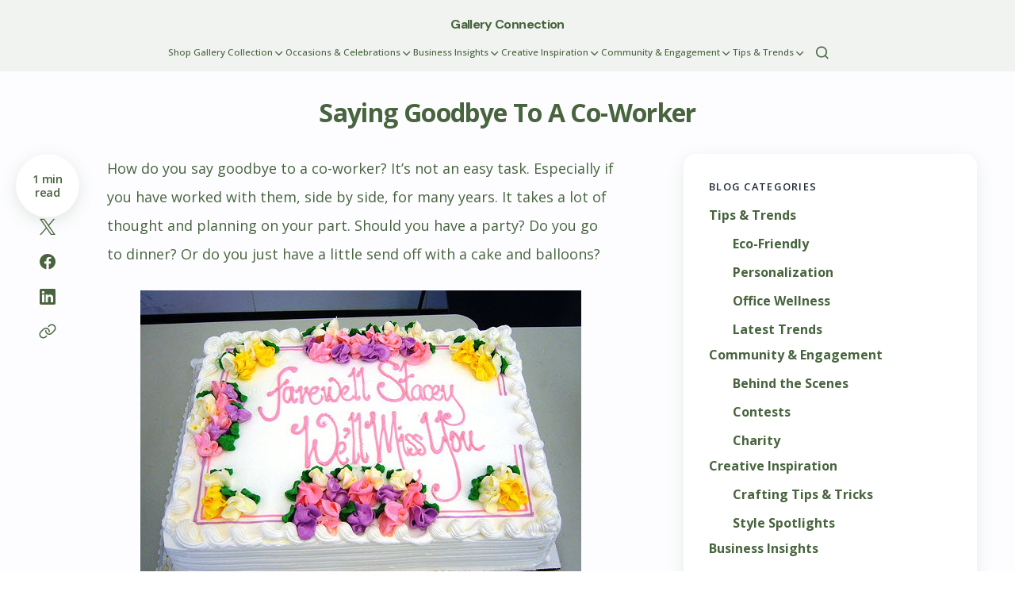

--- FILE ---
content_type: text/html; charset=UTF-8
request_url: https://www.gallerycollection.com/blog/the-workplace/saying-goodbye-coworker/
body_size: 24291
content:
<!doctype html>
<html lang="en-US">
<head>
	<meta charset="UTF-8" />
	<meta name="viewport" content="width=device-width, initial-scale=1" />
	<link rel="profile" href="https://gmpg.org/xfn/11" />

	<meta name='robots' content='index, follow, max-image-preview:large, max-snippet:-1, max-video-preview:-1' />
	<style>img:is([sizes="auto" i], [sizes^="auto," i]) { contain-intrinsic-size: 3000px 1500px }</style>
	
	<!-- This site is optimized with the Yoast SEO plugin v25.6 - https://yoast.com/wordpress/plugins/seo/ -->
	<title>Saying Goodbye To A Co-Worker - Gallery Connection</title>
	<link rel="canonical" href="https://www.gallerycollection.com/blog/the-workplace/saying-goodbye-coworker/" />
	<meta property="og:locale" content="en_US" />
	<meta property="og:type" content="article" />
	<meta property="og:title" content="Saying Goodbye To A Co-Worker - Gallery Connection" />
	<meta property="og:description" content="How do you say goodbye to a co-worker? It’s not an easy task. Especially if you have worked&hellip;" />
	<meta property="og:url" content="https://www.gallerycollection.com/blog/the-workplace/saying-goodbye-coworker/" />
	<meta property="og:site_name" content="Gallery Connection" />
	<meta property="article:published_time" content="2014-01-20T18:15:06+00:00" />
	<meta property="article:modified_time" content="2025-05-15T21:11:57+00:00" />
	<meta property="og:image" content="https://www.gallerycollection.com/blog/wp-content/uploads/2014/01/Saying-Goodbye.jpg" />
	<meta property="og:image:width" content="556" />
	<meta property="og:image:height" content="396" />
	<meta property="og:image:type" content="image/jpeg" />
	<meta name="author" content="Maggie T." />
	<meta name="twitter:label1" content="Written by" />
	<meta name="twitter:data1" content="Maggie T." />
	<meta name="twitter:label2" content="Est. reading time" />
	<meta name="twitter:data2" content="2 minutes" />
	<script type="application/ld+json" class="yoast-schema-graph">{"@context":"https://schema.org","@graph":[{"@type":"WebPage","@id":"https://www.gallerycollection.com/blog/the-workplace/saying-goodbye-coworker/","url":"https://www.gallerycollection.com/blog/the-workplace/saying-goodbye-coworker/","name":"Saying Goodbye To A Co-Worker - Gallery Connection","isPartOf":{"@id":"https://www.gallerycollection.com/blog/#website"},"primaryImageOfPage":{"@id":"https://www.gallerycollection.com/blog/the-workplace/saying-goodbye-coworker/#primaryimage"},"image":{"@id":"https://www.gallerycollection.com/blog/the-workplace/saying-goodbye-coworker/#primaryimage"},"thumbnailUrl":"https://www.gallerycollection.com/blog/wp-content/uploads/2014/01/Saying-Goodbye.jpg","datePublished":"2014-01-20T18:15:06+00:00","dateModified":"2025-05-15T21:11:57+00:00","author":{"@id":"https://www.gallerycollection.com/blog/#/schema/person/e719cfe796bfa0deb5daac9b2231e274"},"inLanguage":"en-US","potentialAction":[{"@type":"ReadAction","target":["https://www.gallerycollection.com/blog/the-workplace/saying-goodbye-coworker/"]}]},{"@type":"ImageObject","inLanguage":"en-US","@id":"https://www.gallerycollection.com/blog/the-workplace/saying-goodbye-coworker/#primaryimage","url":"https://www.gallerycollection.com/blog/wp-content/uploads/2014/01/Saying-Goodbye.jpg","contentUrl":"https://www.gallerycollection.com/blog/wp-content/uploads/2014/01/Saying-Goodbye.jpg","width":556,"height":396,"caption":"Saying Goodbye"},{"@type":"WebSite","@id":"https://www.gallerycollection.com/blog/#website","url":"https://www.gallerycollection.com/blog/","name":"Gallery Connection","description":"","potentialAction":[{"@type":"SearchAction","target":{"@type":"EntryPoint","urlTemplate":"https://www.gallerycollection.com/blog/?s={search_term_string}"},"query-input":{"@type":"PropertyValueSpecification","valueRequired":true,"valueName":"search_term_string"}}],"inLanguage":"en-US"},{"@type":"Person","@id":"https://www.gallerycollection.com/blog/#/schema/person/e719cfe796bfa0deb5daac9b2231e274","name":"Maggie T.","image":{"@type":"ImageObject","inLanguage":"en-US","@id":"https://www.gallerycollection.com/blog/#/schema/person/image/","url":"https://secure.gravatar.com/avatar/713a2e212002f83a7b1269c3202073457525c59ebb63c7a590e0033df0da5c01?s=96&d=mm&r=g","contentUrl":"https://secure.gravatar.com/avatar/713a2e212002f83a7b1269c3202073457525c59ebb63c7a590e0033df0da5c01?s=96&d=mm&r=g","caption":"Maggie T."},"sameAs":["http://"]}]}</script>
	<!-- / Yoast SEO plugin. -->


<link rel='dns-prefetch' href='//www.gallerycollection.com' />
<link rel='dns-prefetch' href='//fonts.googleapis.com' />
<link href='https://fonts.gstatic.com' crossorigin rel='preconnect' />
<link rel="alternate" type="application/rss+xml" title="Gallery Connection &raquo; Feed" href="https://www.gallerycollection.com/blog/feed/" />
<link rel="alternate" type="application/rss+xml" title="Gallery Connection &raquo; Comments Feed" href="https://www.gallerycollection.com/blog/comments/feed/" />
<link rel="alternate" type="application/rss+xml" title="Gallery Connection &raquo; Saying Goodbye To A Co-Worker Comments Feed" href="https://www.gallerycollection.com/blog/the-workplace/saying-goodbye-coworker/feed/" />
<script>
window._wpemojiSettings = {"baseUrl":"https:\/\/s.w.org\/images\/core\/emoji\/16.0.1\/72x72\/","ext":".png","svgUrl":"https:\/\/s.w.org\/images\/core\/emoji\/16.0.1\/svg\/","svgExt":".svg","source":{"concatemoji":"https:\/\/www.gallerycollection.com\/blog\/wp-includes\/js\/wp-emoji-release.min.js?ver=6.8.3"}};
/*! This file is auto-generated */
!function(s,n){var o,i,e;function c(e){try{var t={supportTests:e,timestamp:(new Date).valueOf()};sessionStorage.setItem(o,JSON.stringify(t))}catch(e){}}function p(e,t,n){e.clearRect(0,0,e.canvas.width,e.canvas.height),e.fillText(t,0,0);var t=new Uint32Array(e.getImageData(0,0,e.canvas.width,e.canvas.height).data),a=(e.clearRect(0,0,e.canvas.width,e.canvas.height),e.fillText(n,0,0),new Uint32Array(e.getImageData(0,0,e.canvas.width,e.canvas.height).data));return t.every(function(e,t){return e===a[t]})}function u(e,t){e.clearRect(0,0,e.canvas.width,e.canvas.height),e.fillText(t,0,0);for(var n=e.getImageData(16,16,1,1),a=0;a<n.data.length;a++)if(0!==n.data[a])return!1;return!0}function f(e,t,n,a){switch(t){case"flag":return n(e,"\ud83c\udff3\ufe0f\u200d\u26a7\ufe0f","\ud83c\udff3\ufe0f\u200b\u26a7\ufe0f")?!1:!n(e,"\ud83c\udde8\ud83c\uddf6","\ud83c\udde8\u200b\ud83c\uddf6")&&!n(e,"\ud83c\udff4\udb40\udc67\udb40\udc62\udb40\udc65\udb40\udc6e\udb40\udc67\udb40\udc7f","\ud83c\udff4\u200b\udb40\udc67\u200b\udb40\udc62\u200b\udb40\udc65\u200b\udb40\udc6e\u200b\udb40\udc67\u200b\udb40\udc7f");case"emoji":return!a(e,"\ud83e\udedf")}return!1}function g(e,t,n,a){var r="undefined"!=typeof WorkerGlobalScope&&self instanceof WorkerGlobalScope?new OffscreenCanvas(300,150):s.createElement("canvas"),o=r.getContext("2d",{willReadFrequently:!0}),i=(o.textBaseline="top",o.font="600 32px Arial",{});return e.forEach(function(e){i[e]=t(o,e,n,a)}),i}function t(e){var t=s.createElement("script");t.src=e,t.defer=!0,s.head.appendChild(t)}"undefined"!=typeof Promise&&(o="wpEmojiSettingsSupports",i=["flag","emoji"],n.supports={everything:!0,everythingExceptFlag:!0},e=new Promise(function(e){s.addEventListener("DOMContentLoaded",e,{once:!0})}),new Promise(function(t){var n=function(){try{var e=JSON.parse(sessionStorage.getItem(o));if("object"==typeof e&&"number"==typeof e.timestamp&&(new Date).valueOf()<e.timestamp+604800&&"object"==typeof e.supportTests)return e.supportTests}catch(e){}return null}();if(!n){if("undefined"!=typeof Worker&&"undefined"!=typeof OffscreenCanvas&&"undefined"!=typeof URL&&URL.createObjectURL&&"undefined"!=typeof Blob)try{var e="postMessage("+g.toString()+"("+[JSON.stringify(i),f.toString(),p.toString(),u.toString()].join(",")+"));",a=new Blob([e],{type:"text/javascript"}),r=new Worker(URL.createObjectURL(a),{name:"wpTestEmojiSupports"});return void(r.onmessage=function(e){c(n=e.data),r.terminate(),t(n)})}catch(e){}c(n=g(i,f,p,u))}t(n)}).then(function(e){for(var t in e)n.supports[t]=e[t],n.supports.everything=n.supports.everything&&n.supports[t],"flag"!==t&&(n.supports.everythingExceptFlag=n.supports.everythingExceptFlag&&n.supports[t]);n.supports.everythingExceptFlag=n.supports.everythingExceptFlag&&!n.supports.flag,n.DOMReady=!1,n.readyCallback=function(){n.DOMReady=!0}}).then(function(){return e}).then(function(){var e;n.supports.everything||(n.readyCallback(),(e=n.source||{}).concatemoji?t(e.concatemoji):e.wpemoji&&e.twemoji&&(t(e.twemoji),t(e.wpemoji)))}))}((window,document),window._wpemojiSettings);
</script>
<style id='wp-emoji-styles-inline-css'>

	img.wp-smiley, img.emoji {
		display: inline !important;
		border: none !important;
		box-shadow: none !important;
		height: 1em !important;
		width: 1em !important;
		margin: 0 0.07em !important;
		vertical-align: -0.1em !important;
		background: none !important;
		padding: 0 !important;
	}
</style>
<link rel='stylesheet' id='wp-block-library-css' href='https://www.gallerycollection.com/blog/wp-includes/css/dist/block-library/style.min.css?ver=6.8.3' media='all' />
<style id='global-styles-inline-css'>
:root{--wp--preset--aspect-ratio--square: 1;--wp--preset--aspect-ratio--4-3: 4/3;--wp--preset--aspect-ratio--3-4: 3/4;--wp--preset--aspect-ratio--3-2: 3/2;--wp--preset--aspect-ratio--2-3: 2/3;--wp--preset--aspect-ratio--16-9: 16/9;--wp--preset--aspect-ratio--9-16: 9/16;--wp--preset--color--black: #000000;--wp--preset--color--cyan-bluish-gray: #abb8c3;--wp--preset--color--white: #FFFFFF;--wp--preset--color--pale-pink: #f78da7;--wp--preset--color--vivid-red: #cf2e2e;--wp--preset--color--luminous-vivid-orange: #ff6900;--wp--preset--color--luminous-vivid-amber: #fcb900;--wp--preset--color--light-green-cyan: #7bdcb5;--wp--preset--color--vivid-green-cyan: #00d084;--wp--preset--color--pale-cyan-blue: #8ed1fc;--wp--preset--color--vivid-cyan-blue: #0693e3;--wp--preset--color--vivid-purple: #9b51e0;--wp--preset--color--primary: #48643e;--wp--preset--color--secondary: #1f2937;--wp--preset--color--layout: #FFFFFF;--wp--preset--color--accent: #48643e;--wp--preset--color--border: #fdfdff;--wp--preset--color--blue: #59BACC;--wp--preset--color--green: #58AD69;--wp--preset--color--orange: #FFBC49;--wp--preset--color--red: #e32c26;--wp--preset--color--gray-50: #f8f9fa;--wp--preset--color--gray-100: #f8f9fa;--wp--preset--color--gray-200: #E1E1E8;--wp--preset--gradient--vivid-cyan-blue-to-vivid-purple: linear-gradient(135deg,rgba(6,147,227,1) 0%,rgb(155,81,224) 100%);--wp--preset--gradient--light-green-cyan-to-vivid-green-cyan: linear-gradient(135deg,rgb(122,220,180) 0%,rgb(0,208,130) 100%);--wp--preset--gradient--luminous-vivid-amber-to-luminous-vivid-orange: linear-gradient(135deg,rgba(252,185,0,1) 0%,rgba(255,105,0,1) 100%);--wp--preset--gradient--luminous-vivid-orange-to-vivid-red: linear-gradient(135deg,rgba(255,105,0,1) 0%,rgb(207,46,46) 100%);--wp--preset--gradient--very-light-gray-to-cyan-bluish-gray: linear-gradient(135deg,rgb(238,238,238) 0%,rgb(169,184,195) 100%);--wp--preset--gradient--cool-to-warm-spectrum: linear-gradient(135deg,rgb(74,234,220) 0%,rgb(151,120,209) 20%,rgb(207,42,186) 40%,rgb(238,44,130) 60%,rgb(251,105,98) 80%,rgb(254,248,76) 100%);--wp--preset--gradient--blush-light-purple: linear-gradient(135deg,rgb(255,206,236) 0%,rgb(152,150,240) 100%);--wp--preset--gradient--blush-bordeaux: linear-gradient(135deg,rgb(254,205,165) 0%,rgb(254,45,45) 50%,rgb(107,0,62) 100%);--wp--preset--gradient--luminous-dusk: linear-gradient(135deg,rgb(255,203,112) 0%,rgb(199,81,192) 50%,rgb(65,88,208) 100%);--wp--preset--gradient--pale-ocean: linear-gradient(135deg,rgb(255,245,203) 0%,rgb(182,227,212) 50%,rgb(51,167,181) 100%);--wp--preset--gradient--electric-grass: linear-gradient(135deg,rgb(202,248,128) 0%,rgb(113,206,126) 100%);--wp--preset--gradient--midnight: linear-gradient(135deg,rgb(2,3,129) 0%,rgb(40,116,252) 100%);--wp--preset--gradient--primary-gradient: var(--cs-color-button);--wp--preset--font-size--small: 13px;--wp--preset--font-size--medium: 20px;--wp--preset--font-size--large: 36px;--wp--preset--font-size--x-large: 42px;--wp--preset--spacing--20: 0.44rem;--wp--preset--spacing--30: 0.67rem;--wp--preset--spacing--40: 1rem;--wp--preset--spacing--50: 1.5rem;--wp--preset--spacing--60: 2.25rem;--wp--preset--spacing--70: 3.38rem;--wp--preset--spacing--80: 5.06rem;--wp--preset--shadow--natural: 6px 6px 9px rgba(0, 0, 0, 0.2);--wp--preset--shadow--deep: 12px 12px 50px rgba(0, 0, 0, 0.4);--wp--preset--shadow--sharp: 6px 6px 0px rgba(0, 0, 0, 0.2);--wp--preset--shadow--outlined: 6px 6px 0px -3px rgba(255, 255, 255, 1), 6px 6px rgba(0, 0, 0, 1);--wp--preset--shadow--crisp: 6px 6px 0px rgba(0, 0, 0, 1);--wp--preset--shadow--standard: 0 5px 25px 0 var(--cs-palete-box-shadow);}:root { --wp--style--global--content-size: 824px;--wp--style--global--wide-size: 1248px; }:where(body) { margin: 0; }.wp-site-blocks > .alignleft { float: left; margin-right: 2em; }.wp-site-blocks > .alignright { float: right; margin-left: 2em; }.wp-site-blocks > .aligncenter { justify-content: center; margin-left: auto; margin-right: auto; }:where(.wp-site-blocks) > * { margin-block-start: 24px; margin-block-end: 0; }:where(.wp-site-blocks) > :first-child { margin-block-start: 0; }:where(.wp-site-blocks) > :last-child { margin-block-end: 0; }:root { --wp--style--block-gap: 24px; }:root :where(.is-layout-flow) > :first-child{margin-block-start: 0;}:root :where(.is-layout-flow) > :last-child{margin-block-end: 0;}:root :where(.is-layout-flow) > *{margin-block-start: 24px;margin-block-end: 0;}:root :where(.is-layout-constrained) > :first-child{margin-block-start: 0;}:root :where(.is-layout-constrained) > :last-child{margin-block-end: 0;}:root :where(.is-layout-constrained) > *{margin-block-start: 24px;margin-block-end: 0;}:root :where(.is-layout-flex){gap: 24px;}:root :where(.is-layout-grid){gap: 24px;}.is-layout-flow > .alignleft{float: left;margin-inline-start: 0;margin-inline-end: 2em;}.is-layout-flow > .alignright{float: right;margin-inline-start: 2em;margin-inline-end: 0;}.is-layout-flow > .aligncenter{margin-left: auto !important;margin-right: auto !important;}.is-layout-constrained > .alignleft{float: left;margin-inline-start: 0;margin-inline-end: 2em;}.is-layout-constrained > .alignright{float: right;margin-inline-start: 2em;margin-inline-end: 0;}.is-layout-constrained > .aligncenter{margin-left: auto !important;margin-right: auto !important;}.is-layout-constrained > :where(:not(.alignleft):not(.alignright):not(.alignfull)){max-width: var(--wp--style--global--content-size);margin-left: auto !important;margin-right: auto !important;}.is-layout-constrained > .alignwide{max-width: var(--wp--style--global--wide-size);}body .is-layout-flex{display: flex;}.is-layout-flex{flex-wrap: wrap;align-items: center;}.is-layout-flex > :is(*, div){margin: 0;}body .is-layout-grid{display: grid;}.is-layout-grid > :is(*, div){margin: 0;}body{padding-top: 0px;padding-right: 0px;padding-bottom: 0px;padding-left: 0px;}a:where(:not(.wp-element-button)){text-decoration: underline;}:root :where(.wp-element-button, .wp-block-button__link){background-color: #32373c;border-width: 0;color: #fff;font-family: inherit;font-size: inherit;line-height: inherit;padding: calc(0.667em + 2px) calc(1.333em + 2px);text-decoration: none;}.has-black-color{color: var(--wp--preset--color--black) !important;}.has-cyan-bluish-gray-color{color: var(--wp--preset--color--cyan-bluish-gray) !important;}.has-white-color{color: var(--wp--preset--color--white) !important;}.has-pale-pink-color{color: var(--wp--preset--color--pale-pink) !important;}.has-vivid-red-color{color: var(--wp--preset--color--vivid-red) !important;}.has-luminous-vivid-orange-color{color: var(--wp--preset--color--luminous-vivid-orange) !important;}.has-luminous-vivid-amber-color{color: var(--wp--preset--color--luminous-vivid-amber) !important;}.has-light-green-cyan-color{color: var(--wp--preset--color--light-green-cyan) !important;}.has-vivid-green-cyan-color{color: var(--wp--preset--color--vivid-green-cyan) !important;}.has-pale-cyan-blue-color{color: var(--wp--preset--color--pale-cyan-blue) !important;}.has-vivid-cyan-blue-color{color: var(--wp--preset--color--vivid-cyan-blue) !important;}.has-vivid-purple-color{color: var(--wp--preset--color--vivid-purple) !important;}.has-primary-color{color: var(--wp--preset--color--primary) !important;}.has-secondary-color{color: var(--wp--preset--color--secondary) !important;}.has-layout-color{color: var(--wp--preset--color--layout) !important;}.has-accent-color{color: var(--wp--preset--color--accent) !important;}.has-border-color{color: var(--wp--preset--color--border) !important;}.has-blue-color{color: var(--wp--preset--color--blue) !important;}.has-green-color{color: var(--wp--preset--color--green) !important;}.has-orange-color{color: var(--wp--preset--color--orange) !important;}.has-red-color{color: var(--wp--preset--color--red) !important;}.has-gray-50-color{color: var(--wp--preset--color--gray-50) !important;}.has-gray-100-color{color: var(--wp--preset--color--gray-100) !important;}.has-gray-200-color{color: var(--wp--preset--color--gray-200) !important;}.has-black-background-color{background-color: var(--wp--preset--color--black) !important;}.has-cyan-bluish-gray-background-color{background-color: var(--wp--preset--color--cyan-bluish-gray) !important;}.has-white-background-color{background-color: var(--wp--preset--color--white) !important;}.has-pale-pink-background-color{background-color: var(--wp--preset--color--pale-pink) !important;}.has-vivid-red-background-color{background-color: var(--wp--preset--color--vivid-red) !important;}.has-luminous-vivid-orange-background-color{background-color: var(--wp--preset--color--luminous-vivid-orange) !important;}.has-luminous-vivid-amber-background-color{background-color: var(--wp--preset--color--luminous-vivid-amber) !important;}.has-light-green-cyan-background-color{background-color: var(--wp--preset--color--light-green-cyan) !important;}.has-vivid-green-cyan-background-color{background-color: var(--wp--preset--color--vivid-green-cyan) !important;}.has-pale-cyan-blue-background-color{background-color: var(--wp--preset--color--pale-cyan-blue) !important;}.has-vivid-cyan-blue-background-color{background-color: var(--wp--preset--color--vivid-cyan-blue) !important;}.has-vivid-purple-background-color{background-color: var(--wp--preset--color--vivid-purple) !important;}.has-primary-background-color{background-color: var(--wp--preset--color--primary) !important;}.has-secondary-background-color{background-color: var(--wp--preset--color--secondary) !important;}.has-layout-background-color{background-color: var(--wp--preset--color--layout) !important;}.has-accent-background-color{background-color: var(--wp--preset--color--accent) !important;}.has-border-background-color{background-color: var(--wp--preset--color--border) !important;}.has-blue-background-color{background-color: var(--wp--preset--color--blue) !important;}.has-green-background-color{background-color: var(--wp--preset--color--green) !important;}.has-orange-background-color{background-color: var(--wp--preset--color--orange) !important;}.has-red-background-color{background-color: var(--wp--preset--color--red) !important;}.has-gray-50-background-color{background-color: var(--wp--preset--color--gray-50) !important;}.has-gray-100-background-color{background-color: var(--wp--preset--color--gray-100) !important;}.has-gray-200-background-color{background-color: var(--wp--preset--color--gray-200) !important;}.has-black-border-color{border-color: var(--wp--preset--color--black) !important;}.has-cyan-bluish-gray-border-color{border-color: var(--wp--preset--color--cyan-bluish-gray) !important;}.has-white-border-color{border-color: var(--wp--preset--color--white) !important;}.has-pale-pink-border-color{border-color: var(--wp--preset--color--pale-pink) !important;}.has-vivid-red-border-color{border-color: var(--wp--preset--color--vivid-red) !important;}.has-luminous-vivid-orange-border-color{border-color: var(--wp--preset--color--luminous-vivid-orange) !important;}.has-luminous-vivid-amber-border-color{border-color: var(--wp--preset--color--luminous-vivid-amber) !important;}.has-light-green-cyan-border-color{border-color: var(--wp--preset--color--light-green-cyan) !important;}.has-vivid-green-cyan-border-color{border-color: var(--wp--preset--color--vivid-green-cyan) !important;}.has-pale-cyan-blue-border-color{border-color: var(--wp--preset--color--pale-cyan-blue) !important;}.has-vivid-cyan-blue-border-color{border-color: var(--wp--preset--color--vivid-cyan-blue) !important;}.has-vivid-purple-border-color{border-color: var(--wp--preset--color--vivid-purple) !important;}.has-primary-border-color{border-color: var(--wp--preset--color--primary) !important;}.has-secondary-border-color{border-color: var(--wp--preset--color--secondary) !important;}.has-layout-border-color{border-color: var(--wp--preset--color--layout) !important;}.has-accent-border-color{border-color: var(--wp--preset--color--accent) !important;}.has-border-border-color{border-color: var(--wp--preset--color--border) !important;}.has-blue-border-color{border-color: var(--wp--preset--color--blue) !important;}.has-green-border-color{border-color: var(--wp--preset--color--green) !important;}.has-orange-border-color{border-color: var(--wp--preset--color--orange) !important;}.has-red-border-color{border-color: var(--wp--preset--color--red) !important;}.has-gray-50-border-color{border-color: var(--wp--preset--color--gray-50) !important;}.has-gray-100-border-color{border-color: var(--wp--preset--color--gray-100) !important;}.has-gray-200-border-color{border-color: var(--wp--preset--color--gray-200) !important;}.has-vivid-cyan-blue-to-vivid-purple-gradient-background{background: var(--wp--preset--gradient--vivid-cyan-blue-to-vivid-purple) !important;}.has-light-green-cyan-to-vivid-green-cyan-gradient-background{background: var(--wp--preset--gradient--light-green-cyan-to-vivid-green-cyan) !important;}.has-luminous-vivid-amber-to-luminous-vivid-orange-gradient-background{background: var(--wp--preset--gradient--luminous-vivid-amber-to-luminous-vivid-orange) !important;}.has-luminous-vivid-orange-to-vivid-red-gradient-background{background: var(--wp--preset--gradient--luminous-vivid-orange-to-vivid-red) !important;}.has-very-light-gray-to-cyan-bluish-gray-gradient-background{background: var(--wp--preset--gradient--very-light-gray-to-cyan-bluish-gray) !important;}.has-cool-to-warm-spectrum-gradient-background{background: var(--wp--preset--gradient--cool-to-warm-spectrum) !important;}.has-blush-light-purple-gradient-background{background: var(--wp--preset--gradient--blush-light-purple) !important;}.has-blush-bordeaux-gradient-background{background: var(--wp--preset--gradient--blush-bordeaux) !important;}.has-luminous-dusk-gradient-background{background: var(--wp--preset--gradient--luminous-dusk) !important;}.has-pale-ocean-gradient-background{background: var(--wp--preset--gradient--pale-ocean) !important;}.has-electric-grass-gradient-background{background: var(--wp--preset--gradient--electric-grass) !important;}.has-midnight-gradient-background{background: var(--wp--preset--gradient--midnight) !important;}.has-primary-gradient-gradient-background{background: var(--wp--preset--gradient--primary-gradient) !important;}.has-small-font-size{font-size: var(--wp--preset--font-size--small) !important;}.has-medium-font-size{font-size: var(--wp--preset--font-size--medium) !important;}.has-large-font-size{font-size: var(--wp--preset--font-size--large) !important;}.has-x-large-font-size{font-size: var(--wp--preset--font-size--x-large) !important;}
:root :where(.wp-block-pullquote){font-size: 1.5em;line-height: 1.6;}
</style>
<link rel='stylesheet' id='yop-public-css' href='https://www.gallerycollection.com/blog/wp-content/plugins/yop-poll/public/assets/css/yop-poll-public-6.5.37.css?ver=6.8.3' media='all' />
<link rel='stylesheet' id='csco-styles-css' href='https://www.gallerycollection.com/blog/wp-content/themes/revision/style.css?ver=1.0.4' media='all' />
<style id='csco-styles-inline-css'>

:root {
	/* Base Font */
	--cs-font-base-family: Open Sans;
	--cs-font-base-size: 0.8rem;
	--cs-font-base-weight: 400;
	--cs-font-base-style: normal;
	--cs-font-base-letter-spacing: normal;
	--cs-font-base-line-height: 1.5;

	/* Primary Font */
	--cs-font-primary-family: Open Sans;
	--cs-font-primary-size: 0.9rem;
	--cs-font-primary-weight: 600;
	--cs-font-primary-style: normal;
	--cs-font-primary-letter-spacing: -0.03em;
	--cs-font-primary-text-transform: none;
	--cs-font-primary-line-height: 1.5;

	/* Secondary Font */
	--cs-font-secondary-family: Open Sans;
	--cs-font-secondary-size: 0.85rem;
	--cs-font-secondary-weight: 400;
	--cs-font-secondary-style: normal;
	--cs-font-secondary-letter-spacing: normal;
	--cs-font-secondary-text-transform: none;
	--cs-font-secondary-line-height: 1.5;

	/* Section Headings Font */
	--cs-font-section-headings-family: Open Sans;
	--cs-font-section-headings-size: 0.8rem;
	--cs-font-section-headings-weight: 600;
	--cs-font-section-headings-style: normal;
	--cs-font-section-headings-letter-spacing: 0.1em;
	--cs-font-section-headings-text-transform: uppercase;
	--cs-font-section-headings-line-height: 1.55;

	/* Post Title Font Size */
	--cs-font-post-title-family: Open Sans;
	--cs-font-post-title-weight: 700;
	--cs-font-post-title-size: 2rem;
	--cs-font-post-title-letter-spacing: -0.02em;
	--cs-font-post-title-line-height: 1.5;

	/* Post Subbtitle */
	--cs-font-post-subtitle-family: Open Sans;
	--cs-font-post-subtitle-weight: 400;
	--cs-font-post-subtitle-size: 1.25rem;
	--cs-font-post-subtitle-letter-spacing: normal;
	--cs-font-post-subtitle-line-height: 1.5;

	/* Post Category Font */
	--cs-font-category-family: Open Sans;
	--cs-font-category-size: 0.65rem;
	--cs-font-category-weight: 700;
	--cs-font-category-style: normal;
	--cs-font-category-letter-spacing: 0.1em;
	--cs-font-category-text-transform: uppercase;
	--cs-font-category-line-height: 1.2;

	/* Post Meta Font */
	--cs-font-post-meta-family: Open Sans;
	--cs-font-post-meta-size: 0.9rem;
	--cs-font-post-meta-weight: 600;
	--cs-font-post-meta-style: normal;
	--cs-font-post-meta-letter-spacing: -0.02em;
	--cs-font-post-meta-text-transform: none;
	--cs-font-post-meta-line-height: 1.2;

	/* Post Content */
	--cs-font-post-content-family: Open Sans;
	--cs-font-post-content-weight: 400;
	--cs-font-post-content-size: 1.125rem;
	--cs-font-post-content-letter-spacing: ;
	--cs-font-post-content-line-height: 2;

	/* Input Font */
	--cs-font-input-family: Open Sans;
	--cs-font-input-size: 0.875rem;
	--cs-font-input-weight: 400;
	--cs-font-input-style: normal;
	--cs-font-input-line-height: 1.55;
	--cs-font-input-letter-spacing: normal;
	--cs-font-input-text-transform: none;

	/* Entry Title Font Size */
	--cs-font-entry-title-family: Open Sans;
	--cs-font-entry-title-weight: 700;
	--cs-font-entry-title-letter-spacing: 0px;
	--cs-font-entry-title-line-height: 1.3;

	/* Entry Excerpt */
	--cs-font-entry-excerpt-family: Open Sans;
	--cs-font-entry-excerpt-weight: 400;
	--cs-font-entry-excerpt-size: 1rem;
	--cs-font-entry-excerpt-letter-spacing: normal;
	--cs-font-entry-excerpt-line-height: 1.5;

	/* Logos --------------- */

	/* Main Logo */
	--cs-font-main-logo-family: DM Sans;
	--cs-font-main-logo-size: 1.375rem;
	--cs-font-main-logo-weight: 700;
	--cs-font-main-logo-style: normal;
	--cs-font-main-logo-letter-spacing: -0.04em;
	--cs-font-main-logo-text-transform: none;

	/* Footer Logo */
	--cs-font-footer-logo-family: DM Sans;
	--cs-font-footer-logo-size: 1.375rem;
	--cs-font-footer-logo-weight: 700;
	--cs-font-footer-logo-style: normal;
	--cs-font-footer-logo-letter-spacing: -0.04em;
	--cs-font-footer-logo-text-transform: none;

	/* Headings --------------- */

	/* Headings */
	--cs-font-headings-family: Open Sans;
	--cs-font-headings-weight: 700;
	--cs-font-headings-style: normal;
	--cs-font-headings-line-height: 1.25em;
	--cs-font-headings-letter-spacing: 0px;
	--cs-font-headings-text-transform: capitalize;

	/* Menu Font --------------- */

	/* Menu */
	/* Used for main top level menu elements. */
	--cs-font-menu-family: Open Sans;
	--cs-font-menu-size: 0.9rem;
	--cs-font-menu-weight: 500;
	--cs-font-menu-style: normal;
	--cs-font-menu-letter-spacing: 0em;
	--cs-font-menu-text-transform: none;
	--cs-font-menu-line-height: 1.2;

	/* Submenu Font */
	/* Used for submenu elements. */
	--cs-font-submenu-family: Open Sans;
	--cs-font-submenu-size: 0.9rem;
	--cs-font-submenu-weight: 500;
	--cs-font-submenu-style: normal;
	--cs-font-submenu-letter-spacing: -0.03em;
	--cs-font-submenu-text-transform: none;
	--cs-font-submenu-line-height: 1.2;

	/* Footer Menu */
	--cs-font-footer-menu-family: Open Sans;
	--cs-font-footer-menu-size: 0.75rem;
	--cs-font-footer-menu-weight: 800;
	--cs-font-footer-menu-style: normal;
	--cs-font-footer-menu-letter-spacing: 0.1em;
	--cs-font-footer-menu-text-transform: uppercase;
	--cs-font-footer-menu-line-height: 1.2;

	/* Footer Submenu Font */
	--cs-font-footer-submenu-family: Open Sans;
	--cs-font-footer-submenu-size: 1rem;
	--cs-font-footer-submenu-weight: 600;
	--cs-font-footer-submenu-style: normal;
	--cs-font-footer-submenu-letter-spacing: -0.03em;
	--cs-font-footer-submenu-text-transform: none;
	--cs-font-footer-submenu-line-height: 1.2;
}

</style>
<link rel='stylesheet' id='5db6a4eefe94c8f422fc21ae099cbfee-css' href='https://fonts.googleapis.com/css?family=Open+Sans%3A400%2C400i%2C500i%2C500%2C700%2C700i%2C600%2C800&#038;subset=latin%2Clatin-ext%2Ccyrillic%2Ccyrillic-ext%2Cvietnamese&#038;display=swap&#038;ver=1.0.4' media='all' />
<link rel='stylesheet' id='39ef854261d0c71aef7a84d841a802aa-css' href='https://fonts.googleapis.com/css?family=DM+Sans%3A700&#038;subset=latin%2Clatin-ext%2Ccyrillic%2Ccyrillic-ext%2Cvietnamese&#038;display=swap&#038;ver=1.0.4' media='all' />
<style id='cs-customizer-output-styles-inline-css'>
:root{--cs-light-primary-color:#48643e;--cs-dark-primary-color:#FFFFFF;--cs-light-secondary-color:#1f2937;--cs-dark-secondary-color:#CDCDCD;--cs-light-accent-color:#48643e;--cs-dark-accent-color:#FFFFFF;--cs-light-site-background-start:#FDFDFF;--cs-dark-site-background-start:#1C1C1C;--cs-light-site-background-end:#ffffff;--cs-dark-site-background-end:#1C1C1C;--cs-light-layout-background:#FFFFFF;--cs-dark-layout-background:#222222;--cs-light-offcanvas-background:#FFFFFF;--cs-dark-offcanvas-background:#222222;--cs-light-header-background:#f0f3f0;--cs-dark-header-background:#1C1C1C;--cs-light-header-submenu-background:#FFFFFF;--cs-dark-header-submenu-background:#222222;--cs-light-header-highlight-background:#ffffff;--cs-dark-header-highlight-background:#3D3D3D;--cs-light-input-background:#FFFFFF;--cs-dark-input-background:#222222;--cs-light-input-color:#29294B;--cs-dark-input-color:#FFFFFF;--cs-light-button-background-start:#48643e;--cs-dark-button-background-start:#434343;--cs-light-button-background-end:#48643e;--cs-dark-button-background-end:#0F0F0F;--cs-light-button-color:#ffffff;--cs-dark-button-color:#FFFFFF;--cs-light-button-hover-background-start:#48643e;--cs-dark-button-hover-background-start:#383838;--cs-light-button-hover-background-end:#48643e;--cs-dark-button-hover-background-end:#010101;--cs-light-button-hover-color:#FFFFFF;--cs-dark-button-hover-color:#FFFFFF;--cs-light-border-color:#fdfdff;--cs-dark-border-color:#2E2E2E;--cs-layout-elements-border-radius:8px;--cs-thumbnail-border-radius:16px;--cs-button-border-radius:8px;--cs-input-border-radius:8px;--cs-tag-border-radius:6px;--cs-heading-1-font-size:2rem;--cs-heading-2-font-size:2.5em;--cs-heading-3-font-size:2rem;--cs-heading-4-font-size:1rem;--cs-heading-5-font-size:1rem;--cs-heading-6-font-size:0.8rem;--cs-header-initial-height:90px;--cs-header-height:90px;--cs-header-border-width:1.75rem;--cs-hero-slider-delay-ms:5000;}:root, [data-scheme="light"]{--cs-light-overlay-background-rgb:0,0,0;}:root, [data-scheme="dark"]{--cs-dark-overlay-background-rgb:0,0,0;}.cs-posts-area__home.cs-posts-area__grid{--cs-posts-area-grid-columns:3;}.cs-posts-area__home.cs-archive-grid{--cs-posts-area-grid-row-gap:48px;--cs-entry-title-font-size:1.3125rem;}.cs-posts-area__archive.cs-posts-area__grid{--cs-posts-area-grid-columns:3;}.cs-posts-area__archive.cs-archive-grid{--cs-posts-area-grid-row-gap:48px;--cs-entry-title-font-size:1.5rem;}.cs-read-next .cs-posts-area__read-next{--cs-posts-area-grid-row-gap:48px;}.cs-posts-area__read-next{--cs-entry-title-font-size:1.5rem;}@media (max-width: 991.98px){.cs-posts-area__home.cs-posts-area__grid{--cs-posts-area-grid-columns:2;}.cs-posts-area__home.cs-archive-grid{--cs-posts-area-grid-row-gap:36px;--cs-entry-title-font-size:1.3125rem;}.cs-posts-area__archive.cs-posts-area__grid{--cs-posts-area-grid-columns:2;}.cs-posts-area__archive.cs-archive-grid{--cs-posts-area-grid-row-gap:36px;--cs-entry-title-font-size:1.5rem;}.cs-read-next .cs-posts-area__read-next{--cs-posts-area-grid-row-gap:36px;}.cs-posts-area__read-next{--cs-entry-title-font-size:1.5rem;}}@media (max-width: 767.98px){.cs-posts-area__home.cs-posts-area__grid{--cs-posts-area-grid-columns:1;}.cs-posts-area__archive.cs-posts-area__grid{--cs-posts-area-grid-columns:1;}}@media (max-width: 575.98px){.cs-posts-area__home.cs-archive-grid{--cs-posts-area-grid-row-gap:24px;--cs-entry-title-font-size:1.3125rem;}.cs-posts-area__archive.cs-archive-grid{--cs-posts-area-grid-row-gap:24px;--cs-entry-title-font-size:1.5rem;}.cs-read-next .cs-posts-area__read-next{--cs-posts-area-grid-row-gap:24px;}.cs-posts-area__read-next{--cs-entry-title-font-size:1.5rem;}}
</style>
<link rel='stylesheet' id='colorbox-css' href='https://www.gallerycollection.com/blog/wp-content/plugins/slideshow-gallery/views/default/css/colorbox.css?ver=1.3.19' media='all' />
<link rel='stylesheet' id='slideshow-font-css' href='https://www.gallerycollection.com/blog/wp-content/plugins/slideshow-gallery/views/default/css/font.css' media='all' />
<script src="https://www.gallerycollection.com/blog/wp-includes/js/jquery/jquery.min.js?ver=3.7.1" id="jquery-core-js"></script>
<script src="https://www.gallerycollection.com/blog/wp-includes/js/jquery/jquery-migrate.min.js?ver=3.4.1" id="jquery-migrate-js"></script>
<script id="yop-public-js-extra">
var objectL10n = {"yopPollParams":{"urlParams":{"ajax":"https:\/\/www.gallerycollection.com\/blog\/wp-admin\/admin-ajax.php","wpLogin":"https:\/\/www.gallerycollection.com\/blog\/wp-login.php?redirect_to=https%3A%2F%2Fwww.gallerycollection.com%2Fblog%2Fwp-admin%2Fadmin-ajax.php%3Faction%3Dyop_poll_record_wordpress_vote"},"apiParams":{"reCaptcha":{"siteKey":""},"reCaptchaV2Invisible":{"siteKey":""},"reCaptchaV3":{"siteKey":""},"hCaptcha":{"siteKey":""},"cloudflareTurnstile":{"siteKey":""}},"captchaParams":{"imgPath":"https:\/\/www.gallerycollection.com\/blog\/wp-content\/plugins\/yop-poll\/public\/assets\/img\/","url":"https:\/\/www.gallerycollection.com\/blog\/wp-content\/plugins\/yop-poll\/app.php","accessibilityAlt":"Sound icon","accessibilityTitle":"Accessibility option: listen to a question and answer it!","accessibilityDescription":"Type below the <strong>answer<\/strong> to what you hear. Numbers or words:","explanation":"Click or touch the <strong>ANSWER<\/strong>","refreshAlt":"Refresh\/reload icon","refreshTitle":"Refresh\/reload: get new images and accessibility option!"},"voteParams":{"invalidPoll":"Invalid Poll","noAnswersSelected":"No answer selected","minAnswersRequired":"At least {min_answers_allowed} answer(s) required","maxAnswersRequired":"A max of {max_answers_allowed} answer(s) accepted","noAnswerForOther":"No other answer entered","noValueForCustomField":"{custom_field_name} is required","tooManyCharsForCustomField":"Text for {custom_field_name} is too long","consentNotChecked":"You must agree to our terms and conditions","noCaptchaSelected":"Captcha is required","thankYou":"Thank you for your vote"},"resultsParams":{"singleVote":"vote","multipleVotes":"votes","singleAnswer":"answer","multipleAnswers":"answers"}}};
</script>
<script src="https://www.gallerycollection.com/blog/wp-content/plugins/yop-poll/public/assets/js/yop-poll-public-6.5.37.min.js?ver=6.8.3" id="yop-public-js"></script>
<script src="https://www.gallerycollection.com/blog/wp-content/plugins/slideshow-gallery/views/default/js/gallery.js?ver=1.0" id="slideshow-gallery-js"></script>
<script src="https://www.gallerycollection.com/blog/wp-content/plugins/slideshow-gallery/views/default/js/colorbox.js?ver=1.3.19" id="colorbox-js"></script>
<link rel="https://api.w.org/" href="https://www.gallerycollection.com/blog/wp-json/" /><link rel="alternate" title="JSON" type="application/json" href="https://www.gallerycollection.com/blog/wp-json/wp/v2/posts/6151" /><link rel="EditURI" type="application/rsd+xml" title="RSD" href="https://www.gallerycollection.com/blog/xmlrpc.php?rsd" />
<meta name="generator" content="WordPress 6.8.3" />
<link rel='shortlink' href='https://www.gallerycollection.com/blog/?p=6151' />
<link rel="alternate" title="oEmbed (JSON)" type="application/json+oembed" href="https://www.gallerycollection.com/blog/wp-json/oembed/1.0/embed?url=https%3A%2F%2Fwww.gallerycollection.com%2Fblog%2Fthe-workplace%2Fsaying-goodbye-coworker%2F" />
<link rel="alternate" title="oEmbed (XML)" type="text/xml+oembed" href="https://www.gallerycollection.com/blog/wp-json/oembed/1.0/embed?url=https%3A%2F%2Fwww.gallerycollection.com%2Fblog%2Fthe-workplace%2Fsaying-goodbye-coworker%2F&#038;format=xml" />

		<!-- GA Google Analytics @ https://m0n.co/ga -->
		<script async src="https://www.googletagmanager.com/gtag/js?id=G-PM1BX6ZCFZ"></script>
		<script>
			window.dataLayer = window.dataLayer || [];
			function gtag(){dataLayer.push(arguments);}
			gtag('js', new Date());
			gtag('config', 'G-PM1BX6ZCFZ');
		</script>

	</head>

<body class="wp-singular post-template-default single single-post postid-6151 single-format-standard wp-embed-responsive wp-theme-revision metaslider-plugin cs-page-layout-right cs-navbar-smart-enabled cs-sticky-sidebar-enabled cs-stick-last cs-single-header-type-title" data-scheme='light'>



	<div class="cs-site-overlay"></div>

	<div class="cs-offcanvas">
		<div class="cs-offcanvas__header">
			
					<div class="cs-logo">
			<a class="cs-header__logo cs-logo-once " href="https://www.gallerycollection.com/blog/">
				Gallery Connection			</a>

					</div>
		
			<nav class="cs-offcanvas__nav">
				<span class="cs-offcanvas__toggle" role="button" aria-label="Close mobile menu button"><i class="cs-icon cs-icon-x"></i></span>
			</nav>

					</div>
		<aside class="cs-offcanvas__sidebar">
			<div class="cs-offcanvas__inner cs-offcanvas__area cs-widget-area">
				<div class="widget widget_nav_menu"><div class="menu-top-nav-container"><ul id="menu-top-nav" class="menu"><li id="menu-item-12837" class="menu-item menu-item-type-custom menu-item-object-custom menu-item-has-children menu-item-12837"><a href="https://www.gallerycollection.com?location=blog">Shop Gallery Collection</a>
<ul class="sub-menu">
	<li id="menu-item-12838" class="menu-item menu-item-type-custom menu-item-object-custom menu-item-12838"><a href="https://www.gallerycollection.com/christmas-cards/all-cards.htm?location=blog">Christmas Cards</a></li>
	<li id="menu-item-12839" class="menu-item menu-item-type-custom menu-item-object-custom menu-item-12839"><a href="https://www.gallerycollection.com/birthday-cards/browse-all-birthday-cards.htm?location=blog">Birthday Cards</a></li>
	<li id="menu-item-12840" class="menu-item menu-item-type-custom menu-item-object-custom menu-item-12840"><a href="https://www.gallerycollection.com/all-occasion-cards/anniversary-cards.htm?location=blog">Anniversary Cards</a></li>
	<li id="menu-item-12841" class="menu-item menu-item-type-custom menu-item-object-custom menu-item-12841"><a href="https://www.gallerycollection.com/assortment-boxes/browse.htm?location=blog">Card Assortments</a></li>
	<li id="menu-item-12842" class="menu-item menu-item-type-custom menu-item-object-custom menu-item-12842"><a href="https://www.gallerycollection.com/presentation-folders/browse.htm?location=blog">Folders</a></li>
	<li id="menu-item-12843" class="menu-item menu-item-type-custom menu-item-object-custom menu-item-12843"><a href="https://www.gallerycollection.com/certificate-holders.htm?location=blog">Certificates</a></li>
	<li id="menu-item-12844" class="menu-item menu-item-type-custom menu-item-object-custom menu-item-12844"><a href="https://www.gallerycollection.com/business-cards/browse.htm?location=blog">Business Cards</a></li>
</ul>
</li>
<li id="menu-item-12845" class="menu-item menu-item-type-taxonomy menu-item-object-category menu-item-has-children menu-item-12845"><a href="https://www.gallerycollection.com/blog/category/occasions-and-celebrations/">Occasions &amp; Celebrations</a>
<ul class="sub-menu">
	<li id="menu-item-12846" class="menu-item menu-item-type-taxonomy menu-item-object-category menu-item-12846"><a href="https://www.gallerycollection.com/blog/category/occasions-and-celebrations/birthday-inspiration/">Birthday Inspiration</a></li>
	<li id="menu-item-12847" class="menu-item menu-item-type-taxonomy menu-item-object-category menu-item-12847"><a href="https://www.gallerycollection.com/blog/category/occasions-and-celebrations/anniversary-messages/">Anniversary Messages</a></li>
	<li id="menu-item-12848" class="menu-item menu-item-type-taxonomy menu-item-object-category menu-item-12848"><a href="https://www.gallerycollection.com/blog/category/occasions-and-celebrations/expressing-thanks/">Expressing Thanks</a></li>
	<li id="menu-item-12849" class="menu-item menu-item-type-taxonomy menu-item-object-category menu-item-12849"><a href="https://www.gallerycollection.com/blog/category/occasions-and-celebrations/comforting-messages/">Comforting Messages</a></li>
	<li id="menu-item-12850" class="menu-item menu-item-type-taxonomy menu-item-object-category menu-item-12850"><a href="https://www.gallerycollection.com/blog/category/occasions-and-celebrations/holiday-traditions/">Holiday Traditions</a></li>
	<li id="menu-item-12851" class="menu-item menu-item-type-taxonomy menu-item-object-category menu-item-12851"><a href="https://www.gallerycollection.com/blog/category/occasions-and-celebrations/welcoming-messages/">Welcoming Messages</a></li>
</ul>
</li>
<li id="menu-item-12852" class="menu-item menu-item-type-taxonomy menu-item-object-category menu-item-has-children menu-item-12852"><a href="https://www.gallerycollection.com/blog/category/business-insights/">Business Insights</a>
<ul class="sub-menu">
	<li id="menu-item-12853" class="menu-item menu-item-type-taxonomy menu-item-object-category menu-item-12853"><a href="https://www.gallerycollection.com/blog/category/business-insights/marketing/">Marketing</a></li>
	<li id="menu-item-12854" class="menu-item menu-item-type-taxonomy menu-item-object-category menu-item-12854"><a href="https://www.gallerycollection.com/blog/category/business-insights/holiday-card-etiquette/">Holiday Card Etiquette</a></li>
	<li id="menu-item-12855" class="menu-item menu-item-type-taxonomy menu-item-object-category menu-item-12855"><a href="https://www.gallerycollection.com/blog/category/business-insights/workplace-morale/">Workplace Morale</a></li>
	<li id="menu-item-12856" class="menu-item menu-item-type-taxonomy menu-item-object-category menu-item-12856"><a href="https://www.gallerycollection.com/blog/category/business-insights/corporate-gifting/">Corporate Gifting</a></li>
</ul>
</li>
<li id="menu-item-12857" class="menu-item menu-item-type-taxonomy menu-item-object-category menu-item-has-children menu-item-12857"><a href="https://www.gallerycollection.com/blog/category/creative-inspiration/">Creative Inspiration</a>
<ul class="sub-menu">
	<li id="menu-item-12859" class="menu-item menu-item-type-taxonomy menu-item-object-category menu-item-12859"><a href="https://www.gallerycollection.com/blog/category/creative-inspiration/style-spotlights/">Style Spotlights</a></li>
	<li id="menu-item-12860" class="menu-item menu-item-type-taxonomy menu-item-object-category menu-item-12860"><a href="https://www.gallerycollection.com/blog/category/creative-inspiration/crafting-tips-and-tricks/">Crafting Tips &amp; Tricks</a></li>
</ul>
</li>
<li id="menu-item-12862" class="menu-item menu-item-type-taxonomy menu-item-object-category menu-item-has-children menu-item-12862"><a href="https://www.gallerycollection.com/blog/category/community-and-engagement/">Community &amp; Engagement</a>
<ul class="sub-menu">
	<li id="menu-item-12863" class="menu-item menu-item-type-taxonomy menu-item-object-category menu-item-12863"><a href="https://www.gallerycollection.com/blog/category/community-and-engagement/contests/">Contests</a></li>
	<li id="menu-item-12864" class="menu-item menu-item-type-taxonomy menu-item-object-category menu-item-12864"><a href="https://www.gallerycollection.com/blog/category/community-and-engagement/charity/">Charity</a></li>
	<li id="menu-item-12865" class="menu-item menu-item-type-taxonomy menu-item-object-category menu-item-12865"><a href="https://www.gallerycollection.com/blog/category/community-and-engagement/behind-the-scenes/">Behind the Scenes</a></li>
</ul>
</li>
<li id="menu-item-12866" class="menu-item menu-item-type-taxonomy menu-item-object-category current-post-ancestor current-menu-parent current-post-parent menu-item-has-children menu-item-12866"><a href="https://www.gallerycollection.com/blog/category/tips-and-trends/">Tips &amp; Trends</a>
<ul class="sub-menu">
	<li id="menu-item-12867" class="menu-item menu-item-type-taxonomy menu-item-object-category menu-item-12867"><a href="https://www.gallerycollection.com/blog/category/tips-and-trends/latest-trends/">Latest Trends</a></li>
	<li id="menu-item-12868" class="menu-item menu-item-type-taxonomy menu-item-object-category current-post-ancestor current-menu-parent current-post-parent menu-item-12868"><a href="https://www.gallerycollection.com/blog/category/tips-and-trends/office-wellness-tips-and-trends/">Office Wellness</a></li>
	<li id="menu-item-12869" class="menu-item menu-item-type-taxonomy menu-item-object-category menu-item-12869"><a href="https://www.gallerycollection.com/blog/category/tips-and-trends/personalization/">Personalization</a></li>
	<li id="menu-item-12870" class="menu-item menu-item-type-taxonomy menu-item-object-category menu-item-12870"><a href="https://www.gallerycollection.com/blog/category/tips-and-trends/eco-friendly-tips-and-trends/">Eco-Friendly</a></li>
</ul>
</li>
</ul></div></div>
				
				
				<div class="cs-offcanvas__bottombar">
					
<div class="cs-social">
						<a class="cs-social__link" href="https://www.facebook.com/TheGalleryCollection" target="_blank" title="Facebook">
									<svg xmlns="http://www.w3.org/2000/svg" width="24" height="24" viewBox="0 0 24 24" fill="none" ><path d="M12 2C6.477 2 2 6.477 2 12C2 16.991 5.657 21.128 10.438 21.879V14.89H7.898V12H10.438V9.797C10.438 7.291 11.93 5.907 14.215 5.907C15.309 5.907 16.453 6.102 16.453 6.102V8.562H15.193C13.95 8.562 13.563 9.333 13.563 10.124V12H16.336L15.893 14.89H13.563V21.879C18.343 21.129 22 16.99 22 12C22 6.477 17.523 2 12 2Z" fill="#29294B"/></svg>							</a>
								<a class="cs-social__link" href="https://x.com/GCGreetingCards" target="_blank" title="X">
									<svg xmlns="http://www.w3.org/2000/svg" width="24" height="24" viewBox="0 0 24 24" fill="none" ><path d="M13.8999 10.472L21.3326 2.02222H19.5713L13.1175 9.35906L7.96285 2.02222H2.01758L9.81242 13.1168L2.01758 21.9777H3.77899L10.5944 14.2298L16.0381 21.9777H21.9834L13.8995 10.472H13.8999ZM11.4874 13.2146L10.6977 12.1098L4.41365 3.31901H7.11908L12.1903 10.4135L12.9801 11.5182L19.5722 20.7399H16.8667L11.4874 13.215V13.2146Z" fill="#29294B"/></svg>							</a>
								<a class="cs-social__link" href="https://www.instagram.com/gallerycollection/" target="_blank" title="Instagram">
									<svg xmlns="http://www.w3.org/2000/svg" width="24" height="24" viewBox="0 0 24 24" fill="none" ><path d="M7.85844 2.06995C6.79443 2.12015 6.06783 2.28995 5.43263 2.53955C4.77523 2.79575 4.21802 3.13955 3.66362 3.69596C3.10922 4.25236 2.76782 4.80996 2.51342 5.46836C2.26722 6.10497 2.10042 6.83217 2.05342 7.89677C2.00642 8.96138 1.99602 9.30358 2.00122 12.0192C2.00642 14.7348 2.01842 15.0752 2.07002 16.142C2.12082 17.2058 2.29002 17.9322 2.53962 18.5676C2.79622 19.225 3.13962 19.782 3.69622 20.3366C4.25282 20.8912 4.81003 21.2318 5.47003 21.4866C6.10603 21.7324 6.83343 21.9 7.89784 21.9466C8.96224 21.9932 9.30484 22.004 12.0197 21.9988C14.7345 21.9936 15.0763 21.9816 16.1429 21.931C17.2095 21.8804 17.9321 21.71 18.5677 21.4616C19.2251 21.2044 19.7825 20.8616 20.3367 20.3048C20.8909 19.748 21.2321 19.19 21.4863 18.5312C21.7327 17.8952 21.9001 17.1678 21.9463 16.1042C21.9929 15.0368 22.0039 14.696 21.9987 11.9808C21.9935 9.26558 21.9813 8.92518 21.9307 7.85877C21.8801 6.79237 21.7107 6.06817 21.4613 5.43236C21.2043 4.77496 20.8613 4.21836 20.3049 3.66336C19.7485 3.10835 19.1901 2.76735 18.5315 2.51375C17.8951 2.26755 17.1681 2.09975 16.1037 2.05375C15.0393 2.00775 14.6967 1.99595 11.9809 2.00115C9.26504 2.00635 8.92504 2.01795 7.85844 2.06995ZM7.97524 20.1476C7.00023 20.1052 6.47083 19.9432 6.11803 19.8076C5.65083 19.6276 5.31803 19.41 4.96643 19.0618C4.61483 18.7136 4.39882 18.3796 4.21642 17.9134C4.07942 17.5606 3.91442 17.0318 3.86882 16.0568C3.81922 15.003 3.80882 14.6866 3.80302 12.0168C3.79722 9.34698 3.80742 9.03098 3.85362 7.97677C3.89522 7.00257 4.05822 6.47257 4.19362 6.11997C4.37362 5.65216 4.59043 5.31996 4.93943 4.96856C5.28843 4.61716 5.62143 4.40076 6.08803 4.21836C6.44043 4.08076 6.96923 3.91716 7.94384 3.87076C8.99844 3.82076 9.31444 3.81076 11.9839 3.80496C14.6533 3.79916 14.9701 3.80916 16.0251 3.85556C16.9993 3.89796 17.5295 4.05936 17.8817 4.19556C18.3491 4.37556 18.6817 4.59176 19.0331 4.94136C19.3845 5.29096 19.6011 5.62276 19.7835 6.09037C19.9213 6.44177 20.0849 6.97037 20.1309 7.94557C20.1811 9.00018 20.1925 9.31638 20.1973 11.9856C20.2021 14.6548 20.1927 14.9718 20.1465 16.0256C20.1039 17.0006 19.9423 17.5302 19.8065 17.8834C19.6265 18.3504 19.4095 18.6834 19.0603 19.0346C18.7111 19.3858 18.3785 19.6022 17.9117 19.7846C17.5597 19.922 17.0303 20.086 16.0565 20.1324C15.0019 20.182 14.6859 20.1924 12.0155 20.1982C9.34504 20.204 9.03004 20.1932 7.97544 20.1476M16.1275 6.65537C16.1279 6.89272 16.1986 7.12463 16.3308 7.32176C16.463 7.51888 16.6507 7.67238 16.8702 7.76283C17.0896 7.85327 17.331 7.87661 17.5637 7.82989C17.7964 7.78317 18.01 7.66848 18.1776 7.50034C18.3451 7.3322 18.459 7.11815 18.5049 6.88527C18.5507 6.65239 18.5265 6.41113 18.4352 6.19202C18.344 5.97291 18.1898 5.78578 17.9922 5.65429C17.7946 5.52281 17.5624 5.45289 17.3251 5.45336C17.0069 5.454 16.702 5.58098 16.4774 5.80639C16.2528 6.0318 16.1269 6.33718 16.1275 6.65537ZM6.86543 12.01C6.87103 14.846 9.17424 17.1398 12.0097 17.1344C14.8451 17.129 17.1405 14.826 17.1351 11.99C17.1297 9.15398 14.8259 6.85957 11.9901 6.86517C9.15424 6.87077 6.86003 9.17438 6.86543 12.01ZM8.66664 12.0064C8.66534 11.3471 8.85956 10.7022 9.22476 10.1533C9.58995 9.60444 10.1097 9.17616 10.7183 8.92265C11.3269 8.66915 11.997 8.60181 12.6439 8.72915C13.2908 8.85649 13.8853 9.17279 14.3524 9.63805C14.8196 10.1033 15.1382 10.6966 15.2681 11.343C15.398 11.9894 15.3333 12.6597 15.0822 13.2693C14.8311 13.8789 14.4049 14.4004 13.8575 14.7677C13.31 15.1351 12.6659 15.3319 12.0067 15.3332C11.5689 15.3341 11.1352 15.2488 10.7304 15.0821C10.3257 14.9154 9.95768 14.6706 9.64752 14.3617C9.33736 14.0527 9.0911 13.6857 8.9228 13.2816C8.7545 12.8775 8.66745 12.4442 8.66664 12.0064Z" fill="#29294B"/></svg>							</a>
			</div>
				</div>
			</div>
		</aside>
	</div>
	
<div id="page" class="cs-site">

	
	<div class="cs-site-inner">

		
		
<div class="cs-header-before"></div>

<header class="cs-header cs-header-stretch">
	<div class="cs-container">
		<div class="cs-header__inner cs-header__inner-desktop">
			<div class="cs-header__col cs-col-center">
										<div class="cs-logo">
			<a class="cs-header__logo cs-logo-once " href="https://www.gallerycollection.com/blog/">
				Gallery Connection			</a>

					</div>
					</div>

			                                <div class="cs-header__col cs-col-center">
                                        <nav class="cs-header__nav"><ul id="menu-top-nav-1" class="cs-header__nav-inner"><li class="menu-item menu-item-type-custom menu-item-object-custom menu-item-has-children menu-item-12837"><a href="https://www.gallerycollection.com?location=blog"><span><span>Shop Gallery Collection</span></span></a>
<ul class="sub-menu">
	<li class="menu-item menu-item-type-custom menu-item-object-custom menu-item-12838"><a href="https://www.gallerycollection.com/christmas-cards/all-cards.htm?location=blog"><span>Christmas Cards</span></a></li>
	<li class="menu-item menu-item-type-custom menu-item-object-custom menu-item-12839"><a href="https://www.gallerycollection.com/birthday-cards/browse-all-birthday-cards.htm?location=blog"><span>Birthday Cards</span></a></li>
	<li class="menu-item menu-item-type-custom menu-item-object-custom menu-item-12840"><a href="https://www.gallerycollection.com/all-occasion-cards/anniversary-cards.htm?location=blog"><span>Anniversary Cards</span></a></li>
	<li class="menu-item menu-item-type-custom menu-item-object-custom menu-item-12841"><a href="https://www.gallerycollection.com/assortment-boxes/browse.htm?location=blog"><span>Card Assortments</span></a></li>
	<li class="menu-item menu-item-type-custom menu-item-object-custom menu-item-12842"><a href="https://www.gallerycollection.com/presentation-folders/browse.htm?location=blog"><span>Folders</span></a></li>
	<li class="menu-item menu-item-type-custom menu-item-object-custom menu-item-12843"><a href="https://www.gallerycollection.com/certificate-holders.htm?location=blog"><span>Certificates</span></a></li>
	<li class="menu-item menu-item-type-custom menu-item-object-custom menu-item-12844"><a href="https://www.gallerycollection.com/business-cards/browse.htm?location=blog"><span>Business Cards</span></a></li>
</ul>
</li>
<li class="menu-item menu-item-type-taxonomy menu-item-object-category menu-item-has-children menu-item-12845"><a href="https://www.gallerycollection.com/blog/category/occasions-and-celebrations/"><span><span>Occasions &amp; Celebrations</span></span></a>
<ul class="sub-menu">
	<li class="menu-item menu-item-type-taxonomy menu-item-object-category menu-item-12846"><a href="https://www.gallerycollection.com/blog/category/occasions-and-celebrations/birthday-inspiration/"><span>Birthday Inspiration</span></a></li>
	<li class="menu-item menu-item-type-taxonomy menu-item-object-category menu-item-12847"><a href="https://www.gallerycollection.com/blog/category/occasions-and-celebrations/anniversary-messages/"><span>Anniversary Messages</span></a></li>
	<li class="menu-item menu-item-type-taxonomy menu-item-object-category menu-item-12848"><a href="https://www.gallerycollection.com/blog/category/occasions-and-celebrations/expressing-thanks/"><span>Expressing Thanks</span></a></li>
	<li class="menu-item menu-item-type-taxonomy menu-item-object-category menu-item-12849"><a href="https://www.gallerycollection.com/blog/category/occasions-and-celebrations/comforting-messages/"><span>Comforting Messages</span></a></li>
	<li class="menu-item menu-item-type-taxonomy menu-item-object-category menu-item-12850"><a href="https://www.gallerycollection.com/blog/category/occasions-and-celebrations/holiday-traditions/"><span>Holiday Traditions</span></a></li>
	<li class="menu-item menu-item-type-taxonomy menu-item-object-category menu-item-12851"><a href="https://www.gallerycollection.com/blog/category/occasions-and-celebrations/welcoming-messages/"><span>Welcoming Messages</span></a></li>
</ul>
</li>
<li class="menu-item menu-item-type-taxonomy menu-item-object-category menu-item-has-children menu-item-12852"><a href="https://www.gallerycollection.com/blog/category/business-insights/"><span><span>Business Insights</span></span></a>
<ul class="sub-menu">
	<li class="menu-item menu-item-type-taxonomy menu-item-object-category menu-item-12853"><a href="https://www.gallerycollection.com/blog/category/business-insights/marketing/"><span>Marketing</span></a></li>
	<li class="menu-item menu-item-type-taxonomy menu-item-object-category menu-item-12854"><a href="https://www.gallerycollection.com/blog/category/business-insights/holiday-card-etiquette/"><span>Holiday Card Etiquette</span></a></li>
	<li class="menu-item menu-item-type-taxonomy menu-item-object-category menu-item-12855"><a href="https://www.gallerycollection.com/blog/category/business-insights/workplace-morale/"><span>Workplace Morale</span></a></li>
	<li class="menu-item menu-item-type-taxonomy menu-item-object-category menu-item-12856"><a href="https://www.gallerycollection.com/blog/category/business-insights/corporate-gifting/"><span>Corporate Gifting</span></a></li>
</ul>
</li>
<li class="menu-item menu-item-type-taxonomy menu-item-object-category menu-item-has-children menu-item-12857"><a href="https://www.gallerycollection.com/blog/category/creative-inspiration/"><span><span>Creative Inspiration</span></span></a>
<ul class="sub-menu">
	<li class="menu-item menu-item-type-taxonomy menu-item-object-category menu-item-12859"><a href="https://www.gallerycollection.com/blog/category/creative-inspiration/style-spotlights/"><span>Style Spotlights</span></a></li>
	<li class="menu-item menu-item-type-taxonomy menu-item-object-category menu-item-12860"><a href="https://www.gallerycollection.com/blog/category/creative-inspiration/crafting-tips-and-tricks/"><span>Crafting Tips &amp; Tricks</span></a></li>
</ul>
</li>
<li class="menu-item menu-item-type-taxonomy menu-item-object-category menu-item-has-children menu-item-12862"><a href="https://www.gallerycollection.com/blog/category/community-and-engagement/"><span><span>Community &amp; Engagement</span></span></a>
<ul class="sub-menu">
	<li class="menu-item menu-item-type-taxonomy menu-item-object-category menu-item-12863"><a href="https://www.gallerycollection.com/blog/category/community-and-engagement/contests/"><span>Contests</span></a></li>
	<li class="menu-item menu-item-type-taxonomy menu-item-object-category menu-item-12864"><a href="https://www.gallerycollection.com/blog/category/community-and-engagement/charity/"><span>Charity</span></a></li>
	<li class="menu-item menu-item-type-taxonomy menu-item-object-category menu-item-12865"><a href="https://www.gallerycollection.com/blog/category/community-and-engagement/behind-the-scenes/"><span>Behind the Scenes</span></a></li>
</ul>
</li>
<li class="menu-item menu-item-type-taxonomy menu-item-object-category current-post-ancestor current-menu-parent current-post-parent menu-item-has-children menu-item-12866"><a href="https://www.gallerycollection.com/blog/category/tips-and-trends/"><span><span>Tips &amp; Trends</span></span></a>
<ul class="sub-menu">
	<li class="menu-item menu-item-type-taxonomy menu-item-object-category menu-item-12867"><a href="https://www.gallerycollection.com/blog/category/tips-and-trends/latest-trends/"><span>Latest Trends</span></a></li>
	<li class="menu-item menu-item-type-taxonomy menu-item-object-category current-post-ancestor current-menu-parent current-post-parent menu-item-12868"><a href="https://www.gallerycollection.com/blog/category/tips-and-trends/office-wellness-tips-and-trends/"><span>Office Wellness</span></a></li>
	<li class="menu-item menu-item-type-taxonomy menu-item-object-category menu-item-12869"><a href="https://www.gallerycollection.com/blog/category/tips-and-trends/personalization/"><span>Personalization</span></a></li>
	<li class="menu-item menu-item-type-taxonomy menu-item-object-category menu-item-12870"><a href="https://www.gallerycollection.com/blog/category/tips-and-trends/eco-friendly-tips-and-trends/"><span>Eco-Friendly</span></a></li>
</ul>
</li>
</ul></nav>		<span class="cs-header__search-toggle" role="button" aria-label="Search">
			<i class="cs-icon cs-icon-search"></i>
		</span>
		                                </div>
                        		</div>

		
<div class="cs-header__inner cs-header__inner-mobile">
	<div class="cs-header__col cs-col-left">
						<span class="cs-header__offcanvas-toggle " role="button" aria-label="Mobile menu button">
					<i class="cs-icon cs-icon-menu1"></i>
				</span>
				</div>
	<div class="cs-header__col cs-col-center">
				<div class="cs-logo">
			<a class="cs-header__logo cs-logo-once " href="https://www.gallerycollection.com/blog/">
				Gallery Connection			</a>

					</div>
			</div>
			<div class="cs-header__col cs-col-right">
					<span class="cs-header__search-toggle" role="button" aria-label="Search">
			<i class="cs-icon cs-icon-search"></i>
		</span>
				</div>
	</div>
		
<div class="cs-search-overlay"></div>

<div class="cs-search">
	<div class="cs-search__header">
				<h2>What are You Looking For?</h2>
		
		<span class="cs-search__close" role="button" aria-label="Close search button">
			<i class="cs-icon cs-icon-x"></i>
		</span>
	</div>

	<div class="cs-search__form-container">
		
<form role="search" method="get" class="cs-search__form cs-form-box" action="https://www.gallerycollection.com/blog/">
	<div class="cs-search__group cs-form-group">
		<input required class="cs-search__input" type="search" value="" name="s" placeholder="Start Typing" role="searchbox">

		<button class="cs-search__submit" aria-label="Search" type="submit">
			Search		</button>
	</div>
</form>
	</div>

			<div class="cs-search__content">
			<div class="cs-entry__post-meta">
				<div class="cs-meta-category">
					<ul class="post-categories">
													<li>
								<a href="https://www.gallerycollection.com/blog/category/the-workplace/" rel="category tag">
									The Workplace								</a>
							</li>
													<li>
								<a href="https://www.gallerycollection.com/blog/category/thank-you-cards/" rel="category tag">
									Thank You Cards								</a>
							</li>
													<li>
								<a href="https://www.gallerycollection.com/blog/category/sympathy-cards/" rel="category tag">
									Sympathy Cards								</a>
							</li>
													<li>
								<a href="https://www.gallerycollection.com/blog/category/photo-christmas-cards/" rel="category tag">
									Photo Christmas Cards								</a>
							</li>
											</ul>
				</div>
			</div>
		</div>
	</div>
	</div>
</header>

		
		<main id="main" class="cs-site-primary">

			
			<div class="cs-site-content cs-sidebar-enabled cs-sidebar-right cs-metabar-enabled">

				
				<div class="cs-container">

					
	<div class="cs-entry__header cs-entry__header-title">
		<div class="cs-entry__header-inner">
			<h1 class="cs-entry__title"><span>Saying Goodbye To A Co-Worker</span></h1>		</div>
	</div>

	
					<div id="content" class="cs-main-content">

						
<div id="primary" class="cs-content-area">

	
	
		
			
<div class="cs-entry__wrap">

	
	<div class="cs-entry__container">

				<div class="cs-entry__metabar">
			<div class="cs-entry__metabar-inner">
									<div class="cs-entry__metabar-item cs-entry__metabar-reading_time">
								<div class="cs-reading-time-item">
			<div class="cs-post-reading-time">
			<span class="cs-post-reading-time__label">
				1 min read			</span>
			<div class="cs-post-reading-time__border">
				<svg width="80" height="80" viewBox="0 0 80 80">
					<path d="M40,2 a38,38 0 0,1 0,76 a38,38 0 0,1 0,-76" style="stroke-width: 2; fill: none;"></path>
				</svg>
			</div>
			<div class="cs-post-reading-time__progress">
				<svg width="80" height="80" viewBox="0 0 80 80">
					<path d="M40,2 a38,38 0 0,1 0,76 a38,38 0 0,1 0,-76" style="stroke-width: 2; fill: none;"></path>
				</svg>
			</div>
		</div>
		</div>
							</div>
								<div class="cs-entry__metabar-item cs-entry__metabar-share">
					
		<div class="cs-share">

			
			<a class="cs-share__link" target="_blank" href="https://twitter.com/intent/tweet?t=Saying%20Goodbye%20To%20A%20Co-Worker&url=https://www.gallerycollection.com/blog/the-workplace/saying-goodbye-coworker/" title="Share in Twitter">
				<i class="cs-icon cs-icon-twitter-x"></i>
			</a>

			<a class="cs-share__link" target="_blank" href="https://www.facebook.com/sharer/sharer.php?text=Saying%20Goodbye%20To%20A%20Co-Worker&u=https://www.gallerycollection.com/blog/the-workplace/saying-goodbye-coworker/" title="Share on Facebook">
				<i class="cs-icon cs-icon-facebook"></i>
			</a>

			<a class="cs-share__link" target="_blank" href="https://www.linkedin.com/share?mini=true&url=https://www.gallerycollection.com/blog/the-workplace/saying-goodbye-coworker/" title="Share in Linkedin">
				<i class="cs-icon cs-icon-linkedIn"></i>
			</a>

			<a class="cs-share__link cs-share__copy-link" target="_blank" href="https://www.gallerycollection.com/blog/the-workplace/saying-goodbye-coworker/" title="Copy link">
				<i class="cs-icon cs-icon-link"></i>
			</a>

		</div>

						</div>
			</div>
		</div>
		
		<div class="cs-entry__content-wrap">
			
			<div class="entry-content">
				<p>How do you say goodbye to a co-worker? It’s not an easy task. Especially if you have worked with them, side by side, for many years. It takes a lot of thought and planning on your part. Should you have a party? Do you go to dinner? Or do you just have a little send off with a cake and balloons?</p>
<p><img fetchpriority="high" decoding="async" class="aligncenter size-full wp-image-6153" alt="Saying Goodbye" src="https://www.gallerycollection.com/blog/wp-content/uploads/2014/01/Saying-Goodbye.jpg" width="556" height="396" srcset="https://www.gallerycollection.com/blog/wp-content/uploads/2014/01/Saying-Goodbye.jpg 556w, https://www.gallerycollection.com/blog/wp-content/uploads/2014/01/Saying-Goodbye-300x213.jpg 300w" sizes="(max-width: 556px) 100vw, 556px" /></p>
<p>If you are in a big office a large office party may not be the answer. Especially considering that unless it is an executive or someone who you deal with on a daily basis, most people will not know who it is that is leaving. You may want to get the advice of other co-workers and see if they would all prefer to go out for dinner or drinks. If it’s a smaller office and things aren’t too hectic, you may want to have a little office party. This way everyone is able to be there and give their well wishes.</p>
<p>If you have an office with only a few employees, both are acceptable. How about an office party that flows into a dinner farewell? Of course with a smaller office, people tend to bond a little more. So saying goodbye to a co-worker may need some Kleenex. Whether they are moving far away, or just leaving their position. Either way, it’s never easy saying goodbye to a co-worker.</p>
<p>&nbsp;</p>
			</div>

			<div class="cs-entry__tags"><ul><li><a href="https://www.gallerycollection.com/blog/tag/saying-goodbye/" rel="tag">saying goodbye</a></li><li><a href="https://www.gallerycollection.com/blog/tag/goodbye-to-co-worker/" rel="tag">goodbye to co-worker</a></li><li><a href="https://www.gallerycollection.com/blog/tag/saying-goodbye-to-a-co-worker/" rel="tag">saying goodbye to a co-worker</a></li></ul></div>
<div class="cs-entry__footer">
	<div class="cs-entry__footer-top">
		<div class="cs-entry__footer-top-left">
			<div class="cs-entry__post-meta" ><div class="cs-meta-author"><a class="cs-meta-author-link url fn n" href="https://www.gallerycollection.com/blog/author/mtripptree/"><span class="cs-meta-author-name">Maggie T.</span></a></div><div class="cs-meta-date"><span class="cs-meta-date-on">on</span>January 20, 2014</div></div>		</div>
		<div class="cs-entry__footer-top-right">
			<div class="cs-entry__post-meta" ><div class="cs-meta-category"><ul class="post-categories">
	<li><a href="https://www.gallerycollection.com/blog/category/tips-and-trends/" rel="category tag">Tips &amp; Trends</a></li>
	<li><a href="https://www.gallerycollection.com/blog/category/tips-and-trends/office-wellness-tips-and-trends/" rel="category tag">Office Wellness</a></li>
	<li><a href="https://www.gallerycollection.com/blog/category/the-workplace/" rel="category tag">The Workplace</a></li></ul></div></div>		</div>
	</div>
			<div class="cs-entry__metabar-item cs-entry__metabar-share">
			<span>Share</span>
		<div class="cs-share">

			
			<a class="cs-share__link" target="_blank" href="https://twitter.com/intent/tweet?t=Saying%20Goodbye%20To%20A%20Co-Worker&url=https://www.gallerycollection.com/blog/the-workplace/saying-goodbye-coworker/" title="Share in Twitter">
				<i class="cs-icon cs-icon-twitter-x"></i>
			</a>

			<a class="cs-share__link" target="_blank" href="https://www.facebook.com/sharer/sharer.php?text=Saying%20Goodbye%20To%20A%20Co-Worker&u=https://www.gallerycollection.com/blog/the-workplace/saying-goodbye-coworker/" title="Share on Facebook">
				<i class="cs-icon cs-icon-facebook"></i>
			</a>

			<a class="cs-share__link" target="_blank" href="https://www.linkedin.com/share?mini=true&url=https://www.gallerycollection.com/blog/the-workplace/saying-goodbye-coworker/" title="Share in Linkedin">
				<i class="cs-icon cs-icon-linkedIn"></i>
			</a>

			<a class="cs-share__link cs-share__copy-link" target="_blank" href="https://www.gallerycollection.com/blog/the-workplace/saying-goodbye-coworker/" title="Copy link">
				<i class="cs-icon cs-icon-link"></i>
			</a>

		</div>

				</div>
	</div>


<div class="cs-entry__comments" id="comments">

	<div class="cs-entry__comments-header">
		<div class="cs-entry__comments-header-top">
			<div class="cs-entry__comments-header-comment-view-toggle">
				<span class="cs-entry__comments-view-toggle ">View Comments (1)</span>
			</div>
		</div>
	</div>

	<div class="cs-entry__comments-inner">

		
			
			<ol class="comment-list">
				
		<li class="comment even thread-even depth-1" id="comment-20065">
			<article id="div-20065" class="comment-body">
				<div class="comment-meta">
					<div class="comment-author vcard">
						<img alt='' src='https://secure.gravatar.com/avatar/bca9d3b8730400c9114335d5f7baf08365f569c396a1dc402296dbcf1269123b?s=30&#038;d=mm&#038;r=g' srcset='https://secure.gravatar.com/avatar/bca9d3b8730400c9114335d5f7baf08365f569c396a1dc402296dbcf1269123b?s=60&#038;d=mm&#038;r=g 2x' class='avatar avatar-30 photo' height='30' width='30' decoding='async'/>							<b class="fn">Fiona</b>
												</div>

					<div class="comment-metadata">
						<a href="https://www.gallerycollection.com/blog/the-workplace/saying-goodbye-coworker/#comment-20065">
							on January 22, 2014						</a>
											</div>

									</div>

				<div class="comment-content">
					<p>No matter what you do, it is always nice to have some sort of gathering for the person leaving. You end up spending more time with your coworkers than anyone else so it gives everyone a chance to say goodbye!</p>
				</div>

				<div class="reply">
									</div>
			</article>

		</li><!-- #comment-## -->
			</ol>

			
		
			<div id="respond" class="comment-respond">
		<h2 id="reply-title" class="comment-reply-title">Leave a Comment</h2><form action="https://www.gallerycollection.com/blog/wp-comments-post.php" method="post" id="commentform" class="comment-form"><p class="comment-notes"><span id="email-notes">Your email address will not be published.</span> <span class="required-field-message">Required fields are marked <span class="required">*</span></span></p><p class="comment-form-comment"><label for="comment">Your Comment *</label></label><textarea id="comment" name="comment" cols="45" rows="8" maxlength="65525" required="required" aria-required="true" placeholder="Your Comment *"></textarea></p><p class="comment-form-author"><label for="author">Name *</label><input id="author" name="author" type="text" value="" size="30" aria-required='true' placeholder="Name *" /></p>
<p class="comment-form-email"><label for="email">Email *</label><input id="email" name="email" type="email" value="" size="30" aria-required='true' placeholder="Email *" /></p>
<p class="comment-form-cookies-consent"><input id="wp-comment-cookies-consent" name="wp-comment-cookies-consent" type="checkbox" value="yes"><label for="wp-comment-cookies-consent">Save my name and email in this browser for the next time I comment.</label></p>
<div class="gglcptch gglcptch_v2"><div id="gglcptch_recaptcha_1136612108" class="gglcptch_recaptcha"></div>
				<noscript>
					<div style="width: 302px;">
						<div style="width: 302px; height: 422px; position: relative;">
							<div style="width: 302px; height: 422px; position: absolute;">
								<iframe src="https://www.google.com/recaptcha/api/fallback?k=6LeVSN8UAAAAAOqTdAKLSoOvGvAGy8OIN-mK9qo8" frameborder="0" scrolling="no" style="width: 302px; height:422px; border-style: none;"></iframe>
							</div>
						</div>
						<div style="border-style: none; bottom: 12px; left: 25px; margin: 0px; padding: 0px; right: 25px; background: #f9f9f9; border: 1px solid #c1c1c1; border-radius: 3px; height: 60px; width: 300px;">
							<input type="hidden" id="g-recaptcha-response" name="g-recaptcha-response" class="g-recaptcha-response" style="width: 250px !important; height: 40px !important; border: 1px solid #c1c1c1 !important; margin: 10px 25px !important; padding: 0px !important; resize: none !important;">
						</div>
					</div>
				</noscript></div><p class="form-submit"><button name="submit" type="submit" id="submit" class="submit" value="Post Comment">Submit Comment </button> <input type='hidden' name='comment_post_ID' value='6151' id='comment_post_ID' />
<input type='hidden' name='comment_parent' id='comment_parent' value='0' />
 <span class="cs-cancel-reply-button"></span></p><p style="display: none;"><input type="hidden" id="akismet_comment_nonce" name="akismet_comment_nonce" value="fcd0aa17e0" /></p><p style="display: none !important;" class="akismet-fields-container" data-prefix="ak_"><label>&#916;<textarea name="ak_hp_textarea" cols="45" rows="8" maxlength="100"></textarea></label><input type="hidden" id="ak_js_1" name="ak_js" value="69"/><script>document.getElementById( "ak_js_1" ).setAttribute( "value", ( new Date() ).getTime() );</script></p></form>	</div><!-- #respond -->
	
		
	</div>

</div>

		</div>

		
	</div>

	</div>

		
	
	
</div>

	<aside id="secondary" class="cs-widget-area cs-sidebar__area">
		<div class="cs-sidebar__inner">

			
			<div class="widget categories-1 widget_categories"><h2 class="widgettitle">Blog Categories</h2>

			<ul>
					<li class="cat-item cat-item-1296"><a href="https://www.gallerycollection.com/blog/category/tips-and-trends/">Tips &amp; Trends</a>
<ul class='children'>
	<li class="cat-item cat-item-1318"><a href="https://www.gallerycollection.com/blog/category/tips-and-trends/eco-friendly-tips-and-trends/">Eco-Friendly</a>
</li>
	<li class="cat-item cat-item-1317"><a href="https://www.gallerycollection.com/blog/category/tips-and-trends/personalization/">Personalization</a>
</li>
	<li class="cat-item cat-item-1316"><a href="https://www.gallerycollection.com/blog/category/tips-and-trends/office-wellness-tips-and-trends/">Office Wellness</a>
</li>
	<li class="cat-item cat-item-1315"><a href="https://www.gallerycollection.com/blog/category/tips-and-trends/latest-trends/">Latest Trends</a>
</li>
</ul>
</li>
	<li class="cat-item cat-item-1295"><a href="https://www.gallerycollection.com/blog/category/community-and-engagement/">Community &amp; Engagement</a>
<ul class='children'>
	<li class="cat-item cat-item-1314"><a href="https://www.gallerycollection.com/blog/category/community-and-engagement/behind-the-scenes/">Behind the Scenes</a>
</li>
	<li class="cat-item cat-item-1313"><a href="https://www.gallerycollection.com/blog/category/community-and-engagement/contests/">Contests</a>
</li>
	<li class="cat-item cat-item-1312"><a href="https://www.gallerycollection.com/blog/category/community-and-engagement/charity/">Charity</a>
</li>
</ul>
</li>
	<li class="cat-item cat-item-1294"><a href="https://www.gallerycollection.com/blog/category/creative-inspiration/">Creative Inspiration</a>
<ul class='children'>
	<li class="cat-item cat-item-1309"><a href="https://www.gallerycollection.com/blog/category/creative-inspiration/crafting-tips-and-tricks/">Crafting Tips &amp; Tricks</a>
</li>
	<li class="cat-item cat-item-1308"><a href="https://www.gallerycollection.com/blog/category/creative-inspiration/style-spotlights/">Style Spotlights</a>
</li>
</ul>
</li>
	<li class="cat-item cat-item-1293"><a href="https://www.gallerycollection.com/blog/category/business-insights/">Business Insights</a>
<ul class='children'>
	<li class="cat-item cat-item-1306"><a href="https://www.gallerycollection.com/blog/category/business-insights/corporate-gifting/">Corporate Gifting</a>
</li>
	<li class="cat-item cat-item-1305"><a href="https://www.gallerycollection.com/blog/category/business-insights/workplace-morale/">Workplace Morale</a>
</li>
	<li class="cat-item cat-item-1304"><a href="https://www.gallerycollection.com/blog/category/business-insights/holiday-card-etiquette/">Holiday Card Etiquette</a>
</li>
	<li class="cat-item cat-item-1303"><a href="https://www.gallerycollection.com/blog/category/business-insights/marketing/">Marketing</a>
</li>
</ul>
</li>
	<li class="cat-item cat-item-1292"><a href="https://www.gallerycollection.com/blog/category/occasions-and-celebrations/">Occasions &amp; Celebrations</a>
<ul class='children'>
	<li class="cat-item cat-item-1297"><a href="https://www.gallerycollection.com/blog/category/occasions-and-celebrations/birthday-inspiration/">Birthday Inspiration</a>
</li>
	<li class="cat-item cat-item-1302"><a href="https://www.gallerycollection.com/blog/category/occasions-and-celebrations/welcoming-messages/">Welcoming Messages</a>
</li>
	<li class="cat-item cat-item-1301"><a href="https://www.gallerycollection.com/blog/category/occasions-and-celebrations/holiday-traditions/">Holiday Traditions</a>
</li>
	<li class="cat-item cat-item-1300"><a href="https://www.gallerycollection.com/blog/category/occasions-and-celebrations/comforting-messages/">Comforting Messages</a>
</li>
	<li class="cat-item cat-item-1299"><a href="https://www.gallerycollection.com/blog/category/occasions-and-celebrations/expressing-thanks/">Expressing Thanks</a>
</li>
	<li class="cat-item cat-item-1298"><a href="https://www.gallerycollection.com/blog/category/occasions-and-celebrations/anniversary-messages/">Anniversary Messages</a>
</li>
</ul>
</li>
	<li class="cat-item cat-item-1215"><a href="https://www.gallerycollection.com/blog/category/july-4th-cards/">July 4th Cards</a>
</li>
	<li class="cat-item cat-item-1211"><a href="https://www.gallerycollection.com/blog/category/welcome-cards/">Welcome Cards</a>
</li>
	<li class="cat-item cat-item-1182"><a href="https://www.gallerycollection.com/blog/category/certificate-holders/">Certificate Holders</a>
</li>
	<li class="cat-item cat-item-1107"><a href="https://www.gallerycollection.com/blog/category/photo-contest/">Photo Contest</a>
</li>
	<li class="cat-item cat-item-981"><a href="https://www.gallerycollection.com/blog/category/greeting-cards/">Greeting Cards</a>
</li>
	<li class="cat-item cat-item-968"><a href="https://www.gallerycollection.com/blog/category/business-presentation-folders/">Business Presentation Folders</a>
</li>
	<li class="cat-item cat-item-937"><a href="https://www.gallerycollection.com/blog/category/business-cards/">Business Cards</a>
</li>
	<li class="cat-item cat-item-818"><a href="https://www.gallerycollection.com/blog/category/inspirational/">Inspirational</a>
</li>
	<li class="cat-item cat-item-797"><a href="https://www.gallerycollection.com/blog/category/get-well-cards/">Get Well Cards</a>
</li>
	<li class="cat-item cat-item-794"><a href="https://www.gallerycollection.com/blog/category/environmentally-friendly-cards/">Environmentally Friendly Cards</a>
</li>
	<li class="cat-item cat-item-792"><a href="https://www.gallerycollection.com/blog/category/thanksgiving-cards/">Thanksgiving Cards</a>
</li>
	<li class="cat-item cat-item-786"><a href="https://www.gallerycollection.com/blog/category/congratulations-cards/">Congratulations Cards</a>
</li>
	<li class="cat-item cat-item-774"><a href="https://www.gallerycollection.com/blog/category/corporate-greeting-cards/">Corporate Greeting Cards</a>
</li>
	<li class="cat-item cat-item-34"><a href="https://www.gallerycollection.com/blog/category/anniversary-cards/">Anniversary Cards</a>
</li>
	<li class="cat-item cat-item-243"><a href="https://www.gallerycollection.com/blog/category/birthday-cards-reviews/">Birthday Cards Reviews</a>
</li>
	<li class="cat-item cat-item-30"><a href="https://www.gallerycollection.com/blog/category/birthdaytrivia/">Birthday Trivia</a>
</li>
	<li class="cat-item cat-item-31"><a href="https://www.gallerycollection.com/blog/category/business-birthday-cards/">Business Birthday Cards</a>
</li>
	<li class="cat-item cat-item-4"><a href="https://www.gallerycollection.com/blog/category/business-christmas-cards/">Business Christmas Cards</a>
</li>
	<li class="cat-item cat-item-244"><a href="https://www.gallerycollection.com/blog/category/business-greeting-cards-reviews/">Business Greeting Cards Reviews</a>
</li>
	<li class="cat-item cat-item-27"><a href="https://www.gallerycollection.com/blog/category/business-thanksgiving-cards/">Business Thanksgiving Cards</a>
</li>
	<li class="cat-item cat-item-499"><a href="https://www.gallerycollection.com/blog/category/charitable-donations/">Charitable Donations</a>
</li>
	<li class="cat-item cat-item-297"><a href="https://www.gallerycollection.com/blog/category/christmas-cards-design-process/">Christmas Cards Design Process</a>
</li>
	<li class="cat-item cat-item-245"><a href="https://www.gallerycollection.com/blog/category/christmas-cards-reviews/">Christmas Cards Reviews</a>
</li>
	<li class="cat-item cat-item-536"><a href="https://www.gallerycollection.com/blog/category/christmas-in-the-office/">Christmas in the Office</a>
</li>
	<li class="cat-item cat-item-29"><a href="https://www.gallerycollection.com/blog/category/christmastrivia/">Christmas Trivia</a>
</li>
	<li class="cat-item cat-item-8"><a href="https://www.gallerycollection.com/blog/category/create-a-greeting-card-scholarship-contest/">Create A Greeting Card Scholarship Contest</a>
<ul class='children'>
	<li class="cat-item cat-item-1179"><a href="https://www.gallerycollection.com/blog/category/create-a-greeting-card-scholarship-contest/16th-annual-create-a-greeting-card-scholarship/">16th Annual Create a Greeting Card Scholarship</a>
</li>
	<li class="cat-item cat-item-1255"><a href="https://www.gallerycollection.com/blog/category/create-a-greeting-card-scholarship-contest/18th-annual-create-a-greeting-card-scholarship-create-a-greeting-card-scholarship-contest/">18th Annual Create a Greeting Card Scholarship</a>
</li>
	<li class="cat-item cat-item-1219"><a href="https://www.gallerycollection.com/blog/category/create-a-greeting-card-scholarship-contest/17th-annual-create-a-greeting-card-scholarship-contest/">17th Annual Create a Greeting Card Scholarship Contest!</a>
</li>
	<li class="cat-item cat-item-1151"><a href="https://www.gallerycollection.com/blog/category/create-a-greeting-card-scholarship-contest/15th-annual-create-a-greeting-card-scholarship-create-a-greeting-card-scholarship-contest/">15th Annual Create a Greeting Card Scholarship</a>
</li>
	<li class="cat-item cat-item-1086"><a href="https://www.gallerycollection.com/blog/category/create-a-greeting-card-scholarship-contest/14th-annual-create-a-greeting-card-scholarship/">14th Annual Create a Greeting Card Scholarship</a>
</li>
	<li class="cat-item cat-item-1049"><a href="https://www.gallerycollection.com/blog/category/create-a-greeting-card-scholarship-contest/13th-annual-create-a-greeting-card-scholarship/">13th Annual Create A Greeting Card Scholarship</a>
</li>
	<li class="cat-item cat-item-1017"><a href="https://www.gallerycollection.com/blog/category/create-a-greeting-card-scholarship-contest/12th-annual-create-a-greeting-card-scholarship/">12th Annual Create a Greeting Card Scholarship</a>
</li>
	<li class="cat-item cat-item-969"><a href="https://www.gallerycollection.com/blog/category/create-a-greeting-card-scholarship-contest/11th-annual-create-a-greeting-card-scholarship/">11th Annual Create a Greeting Card Scholarship</a>
</li>
	<li class="cat-item cat-item-934"><a href="https://www.gallerycollection.com/blog/category/create-a-greeting-card-scholarship-contest/10th-annual-create-a-greeting-card-scholarship-contest/">10th Annual Create a Greeting Card Scholarship Contest!</a>
</li>
	<li class="cat-item cat-item-812"><a href="https://www.gallerycollection.com/blog/category/create-a-greeting-card-scholarship-contest/9th-annual-create-a-greeting-card-scholarship-contest/">9th Annual Create a Greeting Card Scholarship Contest!</a>
</li>
	<li class="cat-item cat-item-451"><a href="https://www.gallerycollection.com/blog/category/create-a-greeting-card-scholarship-contest/look-back-series/">Look Back Series</a>
	<ul class='children'>
	<li class="cat-item cat-item-489"><a href="https://www.gallerycollection.com/blog/category/create-a-greeting-card-scholarship-contest/look-back-series/2013-scholarship-contest/">2013 Scholarship Contest</a>
</li>
	<li class="cat-item cat-item-488"><a href="https://www.gallerycollection.com/blog/category/create-a-greeting-card-scholarship-contest/look-back-series/2012-scholarship-contest/">2012 Scholarship Contest</a>
</li>
	<li class="cat-item cat-item-452"><a href="https://www.gallerycollection.com/blog/category/create-a-greeting-card-scholarship-contest/look-back-series/2011/">2011 Scholarship Contest</a>
</li>
	<li class="cat-item cat-item-476"><a href="https://www.gallerycollection.com/blog/category/create-a-greeting-card-scholarship-contest/look-back-series/2010-scholarship-contest/">2010 Scholarship Contest</a>
</li>
	<li class="cat-item cat-item-487"><a href="https://www.gallerycollection.com/blog/category/create-a-greeting-card-scholarship-contest/look-back-series/2009-scholarship-contest/">2009 Scholarship Contest</a>
</li>
	<li class="cat-item cat-item-493"><a href="https://www.gallerycollection.com/blog/category/create-a-greeting-card-scholarship-contest/look-back-series/2008-scholarship-contest/">2008 Scholarship Contest</a>
</li>
	<li class="cat-item cat-item-508"><a href="https://www.gallerycollection.com/blog/category/create-a-greeting-card-scholarship-contest/look-back-series/2007-scholarship-contest/">2007 Scholarship Contest</a>
</li>
	</ul>
</li>
</ul>
</li>
	<li class="cat-item cat-item-3"><a href="https://www.gallerycollection.com/blog/category/eco-friendly/">Eco-Friendly Greeting Cards</a>
</li>
	<li class="cat-item cat-item-33"><a href="https://www.gallerycollection.com/blog/category/greeting-cards-and-crafting/">Greeting Cards and Crafting</a>
</li>
	<li class="cat-item cat-item-275"><a href="https://www.gallerycollection.com/blog/category/greeting-cards-for-business/">Greeting Cards for Business</a>
</li>
	<li class="cat-item cat-item-285"><a href="https://www.gallerycollection.com/blog/category/greeting-cards-monthly-finalists/">Greeting Cards Monthly Finalists</a>
</li>
	<li class="cat-item cat-item-28"><a href="https://www.gallerycollection.com/blog/category/holiday-cards-and-tidbits/">Holiday Cards and Tidbits</a>
</li>
	<li class="cat-item cat-item-13"><a href="https://www.gallerycollection.com/blog/category/inspirational-greeting-card-tales/">Inspirational Greeting Card Tales</a>
</li>
	<li class="cat-item cat-item-566"><a href="https://www.gallerycollection.com/blog/category/office-health-and-wellness/">Office Health and Wellness</a>
</li>
	<li class="cat-item cat-item-532"><a href="https://www.gallerycollection.com/blog/category/office-wellness/">Office Wellness</a>
</li>
	<li class="cat-item cat-item-26"><a href="https://www.gallerycollection.com/blog/category/personalized-christmas-cards/">Personalized Christmas Cards</a>
</li>
	<li class="cat-item cat-item-7"><a href="https://www.gallerycollection.com/blog/category/photo-christmas-cards/">Photo Christmas Cards</a>
</li>
	<li class="cat-item cat-item-60"><a href="https://www.gallerycollection.com/blog/category/sympathy-cards/">Sympathy Cards</a>
</li>
	<li class="cat-item cat-item-43"><a href="https://www.gallerycollection.com/blog/category/thank-you-cards/">Thank You Cards</a>
</li>
	<li class="cat-item cat-item-510"><a href="https://www.gallerycollection.com/blog/category/the-workplace/">The Workplace</a>
</li>
	<li class="cat-item cat-item-1"><a href="https://www.gallerycollection.com/blog/category/uncategorized/">Uncategorized</a>
</li>
			</ul>

			</div><div class="widget archives-2 widget_archive"><h2 class="widgettitle">Blog Archives</h2>
		<label class="screen-reader-text" for="archives-dropdown-2">Blog Archives</label>
		<select id="archives-dropdown-2" name="archive-dropdown">
			
			<option value="">Select Month</option>
				<option value='https://www.gallerycollection.com/blog/2025/05/'> May 2025 </option>
	<option value='https://www.gallerycollection.com/blog/2025/03/'> March 2025 </option>
	<option value='https://www.gallerycollection.com/blog/2025/02/'> February 2025 </option>
	<option value='https://www.gallerycollection.com/blog/2025/01/'> January 2025 </option>
	<option value='https://www.gallerycollection.com/blog/2024/12/'> December 2024 </option>
	<option value='https://www.gallerycollection.com/blog/2024/11/'> November 2024 </option>
	<option value='https://www.gallerycollection.com/blog/2024/10/'> October 2024 </option>
	<option value='https://www.gallerycollection.com/blog/2024/09/'> September 2024 </option>
	<option value='https://www.gallerycollection.com/blog/2024/08/'> August 2024 </option>
	<option value='https://www.gallerycollection.com/blog/2024/07/'> July 2024 </option>
	<option value='https://www.gallerycollection.com/blog/2024/06/'> June 2024 </option>
	<option value='https://www.gallerycollection.com/blog/2024/05/'> May 2024 </option>
	<option value='https://www.gallerycollection.com/blog/2024/04/'> April 2024 </option>
	<option value='https://www.gallerycollection.com/blog/2024/03/'> March 2024 </option>
	<option value='https://www.gallerycollection.com/blog/2024/02/'> February 2024 </option>
	<option value='https://www.gallerycollection.com/blog/2024/01/'> January 2024 </option>
	<option value='https://www.gallerycollection.com/blog/2023/12/'> December 2023 </option>
	<option value='https://www.gallerycollection.com/blog/2023/11/'> November 2023 </option>
	<option value='https://www.gallerycollection.com/blog/2023/10/'> October 2023 </option>
	<option value='https://www.gallerycollection.com/blog/2023/09/'> September 2023 </option>
	<option value='https://www.gallerycollection.com/blog/2023/08/'> August 2023 </option>
	<option value='https://www.gallerycollection.com/blog/2023/07/'> July 2023 </option>
	<option value='https://www.gallerycollection.com/blog/2023/06/'> June 2023 </option>
	<option value='https://www.gallerycollection.com/blog/2023/04/'> April 2023 </option>
	<option value='https://www.gallerycollection.com/blog/2023/03/'> March 2023 </option>
	<option value='https://www.gallerycollection.com/blog/2023/02/'> February 2023 </option>
	<option value='https://www.gallerycollection.com/blog/2023/01/'> January 2023 </option>
	<option value='https://www.gallerycollection.com/blog/2022/12/'> December 2022 </option>
	<option value='https://www.gallerycollection.com/blog/2022/11/'> November 2022 </option>
	<option value='https://www.gallerycollection.com/blog/2022/10/'> October 2022 </option>
	<option value='https://www.gallerycollection.com/blog/2022/09/'> September 2022 </option>
	<option value='https://www.gallerycollection.com/blog/2022/08/'> August 2022 </option>
	<option value='https://www.gallerycollection.com/blog/2022/07/'> July 2022 </option>
	<option value='https://www.gallerycollection.com/blog/2022/06/'> June 2022 </option>
	<option value='https://www.gallerycollection.com/blog/2022/04/'> April 2022 </option>
	<option value='https://www.gallerycollection.com/blog/2022/03/'> March 2022 </option>
	<option value='https://www.gallerycollection.com/blog/2022/02/'> February 2022 </option>
	<option value='https://www.gallerycollection.com/blog/2022/01/'> January 2022 </option>
	<option value='https://www.gallerycollection.com/blog/2021/12/'> December 2021 </option>
	<option value='https://www.gallerycollection.com/blog/2021/11/'> November 2021 </option>
	<option value='https://www.gallerycollection.com/blog/2021/10/'> October 2021 </option>
	<option value='https://www.gallerycollection.com/blog/2021/09/'> September 2021 </option>
	<option value='https://www.gallerycollection.com/blog/2021/08/'> August 2021 </option>
	<option value='https://www.gallerycollection.com/blog/2021/07/'> July 2021 </option>
	<option value='https://www.gallerycollection.com/blog/2021/06/'> June 2021 </option>
	<option value='https://www.gallerycollection.com/blog/2021/05/'> May 2021 </option>
	<option value='https://www.gallerycollection.com/blog/2021/04/'> April 2021 </option>
	<option value='https://www.gallerycollection.com/blog/2021/03/'> March 2021 </option>
	<option value='https://www.gallerycollection.com/blog/2021/02/'> February 2021 </option>
	<option value='https://www.gallerycollection.com/blog/2021/01/'> January 2021 </option>
	<option value='https://www.gallerycollection.com/blog/2020/12/'> December 2020 </option>
	<option value='https://www.gallerycollection.com/blog/2020/11/'> November 2020 </option>
	<option value='https://www.gallerycollection.com/blog/2020/10/'> October 2020 </option>
	<option value='https://www.gallerycollection.com/blog/2020/09/'> September 2020 </option>
	<option value='https://www.gallerycollection.com/blog/2020/08/'> August 2020 </option>
	<option value='https://www.gallerycollection.com/blog/2020/07/'> July 2020 </option>
	<option value='https://www.gallerycollection.com/blog/2020/06/'> June 2020 </option>
	<option value='https://www.gallerycollection.com/blog/2020/05/'> May 2020 </option>
	<option value='https://www.gallerycollection.com/blog/2020/04/'> April 2020 </option>
	<option value='https://www.gallerycollection.com/blog/2020/03/'> March 2020 </option>
	<option value='https://www.gallerycollection.com/blog/2020/02/'> February 2020 </option>
	<option value='https://www.gallerycollection.com/blog/2020/01/'> January 2020 </option>
	<option value='https://www.gallerycollection.com/blog/2019/12/'> December 2019 </option>
	<option value='https://www.gallerycollection.com/blog/2019/11/'> November 2019 </option>
	<option value='https://www.gallerycollection.com/blog/2019/10/'> October 2019 </option>
	<option value='https://www.gallerycollection.com/blog/2019/09/'> September 2019 </option>
	<option value='https://www.gallerycollection.com/blog/2019/08/'> August 2019 </option>
	<option value='https://www.gallerycollection.com/blog/2019/07/'> July 2019 </option>
	<option value='https://www.gallerycollection.com/blog/2019/06/'> June 2019 </option>
	<option value='https://www.gallerycollection.com/blog/2019/05/'> May 2019 </option>
	<option value='https://www.gallerycollection.com/blog/2019/04/'> April 2019 </option>
	<option value='https://www.gallerycollection.com/blog/2019/03/'> March 2019 </option>
	<option value='https://www.gallerycollection.com/blog/2019/02/'> February 2019 </option>
	<option value='https://www.gallerycollection.com/blog/2019/01/'> January 2019 </option>
	<option value='https://www.gallerycollection.com/blog/2018/12/'> December 2018 </option>
	<option value='https://www.gallerycollection.com/blog/2018/11/'> November 2018 </option>
	<option value='https://www.gallerycollection.com/blog/2018/10/'> October 2018 </option>
	<option value='https://www.gallerycollection.com/blog/2018/09/'> September 2018 </option>
	<option value='https://www.gallerycollection.com/blog/2018/08/'> August 2018 </option>
	<option value='https://www.gallerycollection.com/blog/2018/07/'> July 2018 </option>
	<option value='https://www.gallerycollection.com/blog/2018/06/'> June 2018 </option>
	<option value='https://www.gallerycollection.com/blog/2018/05/'> May 2018 </option>
	<option value='https://www.gallerycollection.com/blog/2018/04/'> April 2018 </option>
	<option value='https://www.gallerycollection.com/blog/2018/03/'> March 2018 </option>
	<option value='https://www.gallerycollection.com/blog/2018/02/'> February 2018 </option>
	<option value='https://www.gallerycollection.com/blog/2018/01/'> January 2018 </option>
	<option value='https://www.gallerycollection.com/blog/2017/12/'> December 2017 </option>
	<option value='https://www.gallerycollection.com/blog/2017/11/'> November 2017 </option>
	<option value='https://www.gallerycollection.com/blog/2017/10/'> October 2017 </option>
	<option value='https://www.gallerycollection.com/blog/2017/09/'> September 2017 </option>
	<option value='https://www.gallerycollection.com/blog/2017/08/'> August 2017 </option>
	<option value='https://www.gallerycollection.com/blog/2017/07/'> July 2017 </option>
	<option value='https://www.gallerycollection.com/blog/2017/06/'> June 2017 </option>
	<option value='https://www.gallerycollection.com/blog/2017/05/'> May 2017 </option>
	<option value='https://www.gallerycollection.com/blog/2017/04/'> April 2017 </option>
	<option value='https://www.gallerycollection.com/blog/2017/03/'> March 2017 </option>
	<option value='https://www.gallerycollection.com/blog/2017/02/'> February 2017 </option>
	<option value='https://www.gallerycollection.com/blog/2017/01/'> January 2017 </option>
	<option value='https://www.gallerycollection.com/blog/2016/12/'> December 2016 </option>
	<option value='https://www.gallerycollection.com/blog/2016/11/'> November 2016 </option>
	<option value='https://www.gallerycollection.com/blog/2016/10/'> October 2016 </option>
	<option value='https://www.gallerycollection.com/blog/2016/09/'> September 2016 </option>
	<option value='https://www.gallerycollection.com/blog/2016/08/'> August 2016 </option>
	<option value='https://www.gallerycollection.com/blog/2016/07/'> July 2016 </option>
	<option value='https://www.gallerycollection.com/blog/2016/06/'> June 2016 </option>
	<option value='https://www.gallerycollection.com/blog/2016/04/'> April 2016 </option>
	<option value='https://www.gallerycollection.com/blog/2016/03/'> March 2016 </option>
	<option value='https://www.gallerycollection.com/blog/2016/02/'> February 2016 </option>
	<option value='https://www.gallerycollection.com/blog/2016/01/'> January 2016 </option>
	<option value='https://www.gallerycollection.com/blog/2015/12/'> December 2015 </option>
	<option value='https://www.gallerycollection.com/blog/2015/11/'> November 2015 </option>
	<option value='https://www.gallerycollection.com/blog/2015/10/'> October 2015 </option>
	<option value='https://www.gallerycollection.com/blog/2015/09/'> September 2015 </option>
	<option value='https://www.gallerycollection.com/blog/2015/08/'> August 2015 </option>
	<option value='https://www.gallerycollection.com/blog/2015/07/'> July 2015 </option>
	<option value='https://www.gallerycollection.com/blog/2015/06/'> June 2015 </option>
	<option value='https://www.gallerycollection.com/blog/2015/05/'> May 2015 </option>
	<option value='https://www.gallerycollection.com/blog/2015/04/'> April 2015 </option>
	<option value='https://www.gallerycollection.com/blog/2015/03/'> March 2015 </option>
	<option value='https://www.gallerycollection.com/blog/2015/02/'> February 2015 </option>
	<option value='https://www.gallerycollection.com/blog/2015/01/'> January 2015 </option>
	<option value='https://www.gallerycollection.com/blog/2014/12/'> December 2014 </option>
	<option value='https://www.gallerycollection.com/blog/2014/11/'> November 2014 </option>
	<option value='https://www.gallerycollection.com/blog/2014/10/'> October 2014 </option>
	<option value='https://www.gallerycollection.com/blog/2014/09/'> September 2014 </option>
	<option value='https://www.gallerycollection.com/blog/2014/08/'> August 2014 </option>
	<option value='https://www.gallerycollection.com/blog/2014/07/'> July 2014 </option>
	<option value='https://www.gallerycollection.com/blog/2014/06/'> June 2014 </option>
	<option value='https://www.gallerycollection.com/blog/2014/05/'> May 2014 </option>
	<option value='https://www.gallerycollection.com/blog/2014/04/'> April 2014 </option>
	<option value='https://www.gallerycollection.com/blog/2014/03/'> March 2014 </option>
	<option value='https://www.gallerycollection.com/blog/2014/02/'> February 2014 </option>
	<option value='https://www.gallerycollection.com/blog/2014/01/'> January 2014 </option>
	<option value='https://www.gallerycollection.com/blog/2013/12/'> December 2013 </option>
	<option value='https://www.gallerycollection.com/blog/2013/11/'> November 2013 </option>
	<option value='https://www.gallerycollection.com/blog/2013/10/'> October 2013 </option>
	<option value='https://www.gallerycollection.com/blog/2013/09/'> September 2013 </option>
	<option value='https://www.gallerycollection.com/blog/2013/08/'> August 2013 </option>
	<option value='https://www.gallerycollection.com/blog/2013/07/'> July 2013 </option>
	<option value='https://www.gallerycollection.com/blog/2013/06/'> June 2013 </option>
	<option value='https://www.gallerycollection.com/blog/2013/05/'> May 2013 </option>
	<option value='https://www.gallerycollection.com/blog/2013/04/'> April 2013 </option>
	<option value='https://www.gallerycollection.com/blog/2013/03/'> March 2013 </option>
	<option value='https://www.gallerycollection.com/blog/2013/02/'> February 2013 </option>
	<option value='https://www.gallerycollection.com/blog/2013/01/'> January 2013 </option>
	<option value='https://www.gallerycollection.com/blog/2012/12/'> December 2012 </option>
	<option value='https://www.gallerycollection.com/blog/2012/11/'> November 2012 </option>
	<option value='https://www.gallerycollection.com/blog/2012/10/'> October 2012 </option>
	<option value='https://www.gallerycollection.com/blog/2012/09/'> September 2012 </option>
	<option value='https://www.gallerycollection.com/blog/2012/08/'> August 2012 </option>
	<option value='https://www.gallerycollection.com/blog/2012/07/'> July 2012 </option>
	<option value='https://www.gallerycollection.com/blog/2012/06/'> June 2012 </option>
	<option value='https://www.gallerycollection.com/blog/2012/05/'> May 2012 </option>
	<option value='https://www.gallerycollection.com/blog/2012/04/'> April 2012 </option>
	<option value='https://www.gallerycollection.com/blog/2012/03/'> March 2012 </option>
	<option value='https://www.gallerycollection.com/blog/2012/02/'> February 2012 </option>
	<option value='https://www.gallerycollection.com/blog/2012/01/'> January 2012 </option>
	<option value='https://www.gallerycollection.com/blog/2011/12/'> December 2011 </option>
	<option value='https://www.gallerycollection.com/blog/2011/11/'> November 2011 </option>
	<option value='https://www.gallerycollection.com/blog/2011/10/'> October 2011 </option>
	<option value='https://www.gallerycollection.com/blog/2011/09/'> September 2011 </option>
	<option value='https://www.gallerycollection.com/blog/2011/08/'> August 2011 </option>
	<option value='https://www.gallerycollection.com/blog/2011/07/'> July 2011 </option>
	<option value='https://www.gallerycollection.com/blog/2011/06/'> June 2011 </option>
	<option value='https://www.gallerycollection.com/blog/2011/05/'> May 2011 </option>
	<option value='https://www.gallerycollection.com/blog/2011/04/'> April 2011 </option>
	<option value='https://www.gallerycollection.com/blog/2011/03/'> March 2011 </option>
	<option value='https://www.gallerycollection.com/blog/2011/02/'> February 2011 </option>
	<option value='https://www.gallerycollection.com/blog/2011/01/'> January 2011 </option>
	<option value='https://www.gallerycollection.com/blog/2010/12/'> December 2010 </option>
	<option value='https://www.gallerycollection.com/blog/2010/11/'> November 2010 </option>
	<option value='https://www.gallerycollection.com/blog/2010/10/'> October 2010 </option>
	<option value='https://www.gallerycollection.com/blog/2010/09/'> September 2010 </option>
	<option value='https://www.gallerycollection.com/blog/2010/08/'> August 2010 </option>
	<option value='https://www.gallerycollection.com/blog/2010/07/'> July 2010 </option>
	<option value='https://www.gallerycollection.com/blog/2010/06/'> June 2010 </option>
	<option value='https://www.gallerycollection.com/blog/2010/05/'> May 2010 </option>
	<option value='https://www.gallerycollection.com/blog/2010/04/'> April 2010 </option>
	<option value='https://www.gallerycollection.com/blog/2010/03/'> March 2010 </option>
	<option value='https://www.gallerycollection.com/blog/2010/02/'> February 2010 </option>
	<option value='https://www.gallerycollection.com/blog/2010/01/'> January 2010 </option>
	<option value='https://www.gallerycollection.com/blog/2009/12/'> December 2009 </option>
	<option value='https://www.gallerycollection.com/blog/2009/11/'> November 2009 </option>
	<option value='https://www.gallerycollection.com/blog/2009/10/'> October 2009 </option>
	<option value='https://www.gallerycollection.com/blog/2009/09/'> September 2009 </option>
	<option value='https://www.gallerycollection.com/blog/2009/08/'> August 2009 </option>
	<option value='https://www.gallerycollection.com/blog/2009/07/'> July 2009 </option>
	<option value='https://www.gallerycollection.com/blog/2009/06/'> June 2009 </option>
	<option value='https://www.gallerycollection.com/blog/2009/05/'> May 2009 </option>
	<option value='https://www.gallerycollection.com/blog/2009/04/'> April 2009 </option>
	<option value='https://www.gallerycollection.com/blog/2009/03/'> March 2009 </option>
	<option value='https://www.gallerycollection.com/blog/2009/02/'> February 2009 </option>
	<option value='https://www.gallerycollection.com/blog/2009/01/'> January 2009 </option>
	<option value='https://www.gallerycollection.com/blog/2008/12/'> December 2008 </option>
	<option value='https://www.gallerycollection.com/blog/2008/11/'> November 2008 </option>
	<option value='https://www.gallerycollection.com/blog/2008/10/'> October 2008 </option>
	<option value='https://www.gallerycollection.com/blog/2008/09/'> September 2008 </option>
	<option value='https://www.gallerycollection.com/blog/2008/08/'> August 2008 </option>
	<option value='https://www.gallerycollection.com/blog/2008/07/'> July 2008 </option>
	<option value='https://www.gallerycollection.com/blog/2008/06/'> June 2008 </option>
	<option value='https://www.gallerycollection.com/blog/2008/05/'> May 2008 </option>
	<option value='https://www.gallerycollection.com/blog/2008/04/'> April 2008 </option>
	<option value='https://www.gallerycollection.com/blog/2008/03/'> March 2008 </option>
	<option value='https://www.gallerycollection.com/blog/2008/02/'> February 2008 </option>
	<option value='https://www.gallerycollection.com/blog/2008/01/'> January 2008 </option>
	<option value='https://www.gallerycollection.com/blog/2007/12/'> December 2007 </option>
	<option value='https://www.gallerycollection.com/blog/2007/11/'> November 2007 </option>
	<option value='https://www.gallerycollection.com/blog/2007/10/'> October 2007 </option>
	<option value='https://www.gallerycollection.com/blog/2007/09/'> September 2007 </option>
	<option value='https://www.gallerycollection.com/blog/2007/08/'> August 2007 </option>

		</select>

			<script>
(function() {
	var dropdown = document.getElementById( "archives-dropdown-2" );
	function onSelectChange() {
		if ( dropdown.options[ dropdown.selectedIndex ].value !== '' ) {
			document.location.href = this.options[ this.selectedIndex ].value;
		}
	}
	dropdown.onchange = onSelectChange;
})();
</script>
</div><div class="widget calendar-3 widget_calendar"><div id="calendar_wrap" class="calendar_wrap"><table id="wp-calendar" class="wp-calendar-table">
	<caption>January 2026</caption>
	<thead>
	<tr>
		<th scope="col" aria-label="Sunday">S</th>
		<th scope="col" aria-label="Monday">M</th>
		<th scope="col" aria-label="Tuesday">T</th>
		<th scope="col" aria-label="Wednesday">W</th>
		<th scope="col" aria-label="Thursday">T</th>
		<th scope="col" aria-label="Friday">F</th>
		<th scope="col" aria-label="Saturday">S</th>
	</tr>
	</thead>
	<tbody>
	<tr>
		<td colspan="4" class="pad">&nbsp;</td><td>1</td><td>2</td><td>3</td>
	</tr>
	<tr>
		<td>4</td><td>5</td><td>6</td><td>7</td><td>8</td><td>9</td><td>10</td>
	</tr>
	<tr>
		<td>11</td><td>12</td><td>13</td><td>14</td><td>15</td><td>16</td><td>17</td>
	</tr>
	<tr>
		<td>18</td><td>19</td><td id="today">20</td><td>21</td><td>22</td><td>23</td><td>24</td>
	</tr>
	<tr>
		<td>25</td><td>26</td><td>27</td><td>28</td><td>29</td><td>30</td><td>31</td>
	</tr>
	</tbody>
	</table><nav aria-label="Previous and next months" class="wp-calendar-nav">
		<span class="wp-calendar-nav-prev"><a href="https://www.gallerycollection.com/blog/2025/05/">&laquo; May</a></span>
		<span class="pad">&nbsp;</span>
		<span class="wp-calendar-nav-next">&nbsp;</span>
	</nav></div></div>
			
		</div>
	</aside>
	
							
						</div>

						
					</div>

					
				</div>

				
			</main>

				<div class="cs-read-next">
			<div class="cs-container">
				<div class="cs-read-next__heading">
					<h2>
						Read Next					</h2>
				</div>
				<div class="cs-posts-area__read-next cs-read-next__grid">
					
						<article class="cs-entry">
							<div class="cs-entry__outer">
																	<div class="cs-entry__inner cs-entry__thumbnail cs-entry__overlay cs-overlay-ratio cs-ratio-landscape-16-9" data-scheme="inverse">

										<div class="cs-overlay-post-meta cs-meta-overlay-background"><div class="cs-entry__post-meta" ><div class="cs-meta-reading-time">1 Min Read</div></div></div>

										<div class="cs-overlay-background cs-overlay-transparent">
											<img width="310" height="225" src="https://www.gallerycollection.com/blog/wp-content/uploads/2014/01/G1SAY.jpg" class="attachment-csco-thumbnail size-csco-thumbnail wp-post-image" alt="Lollipop Birthday Card" decoding="async" loading="lazy" srcset="https://www.gallerycollection.com/blog/wp-content/uploads/2014/01/G1SAY.jpg 583w, https://www.gallerycollection.com/blog/wp-content/uploads/2014/01/G1SAY-300x217.jpg 300w" sizes="auto, (max-width: 310px) 100vw, 310px" />										</div>

										
										<a class="cs-overlay-link" href="https://www.gallerycollection.com/blog/the-workplace/birthday-party-themes-office/" title="Appropriate Birthday Party Themes for Your Office"></a>
									</div>
								
								<div class="cs-entry__inner cs-entry__content">
									<div class="cs-entry__post-meta" ><div class="cs-meta-author"><a class="cs-meta-author-link url fn n" href="https://www.gallerycollection.com/blog/author/deborah-p/"><span class="cs-meta-author-name">Deborah P.</span></a></div><div class="cs-meta-date"><span class="cs-meta-date-on">on</span>January 23, 2014</div></div>
									<h2 class="cs-entry__title"><a href="https://www.gallerycollection.com/blog/the-workplace/birthday-party-themes-office/"><span>Appropriate Birthday Party Themes for Your Office</span></a></h2>
																				<div class="cs-entry__excerpt">
												Who doesn’t love a good birthday party? However, it’s not always easy to come up with a fun birthday party theme when you’ve got to keep a&hellip;											</div>
											
																	</div>
							</div>
						</article>
						
						<article class="cs-entry">
							<div class="cs-entry__outer">
																	<div class="cs-entry__inner cs-entry__thumbnail cs-entry__overlay cs-overlay-ratio cs-ratio-landscape-16-9" data-scheme="inverse">

										<div class="cs-overlay-post-meta cs-meta-overlay-background"><div class="cs-entry__post-meta" ><div class="cs-meta-reading-time">3 Min Read</div></div></div>

										<div class="cs-overlay-background cs-overlay-transparent">
											<img width="342" height="225" src="https://www.gallerycollection.com/blog/wp-content/uploads/2014/01/Business_Meeting_Etiquette.jpg" class="attachment-csco-thumbnail size-csco-thumbnail wp-post-image" alt="Business Meeting Etiquette" decoding="async" loading="lazy" srcset="https://www.gallerycollection.com/blog/wp-content/uploads/2014/01/Business_Meeting_Etiquette.jpg 584w, https://www.gallerycollection.com/blog/wp-content/uploads/2014/01/Business_Meeting_Etiquette-300x197.jpg 300w" sizes="auto, (max-width: 342px) 100vw, 342px" />										</div>

										
										<a class="cs-overlay-link" href="https://www.gallerycollection.com/blog/the-workplace/absolute-musts-meeting-etiquette/" title="Absolute Musts For Meeting Etiquette"></a>
									</div>
								
								<div class="cs-entry__inner cs-entry__content">
									<div class="cs-entry__post-meta" ><div class="cs-meta-author"><a class="cs-meta-author-link url fn n" href="https://www.gallerycollection.com/blog/author/danny-a/"><span class="cs-meta-author-name">Danny A.</span></a></div><div class="cs-meta-date"><span class="cs-meta-date-on">on</span>January 27, 2014</div></div>
									<h2 class="cs-entry__title"><a href="https://www.gallerycollection.com/blog/the-workplace/absolute-musts-meeting-etiquette/"><span>Absolute Musts For Meeting Etiquette</span></a></h2>
																				<div class="cs-entry__excerpt">
												When it comes to business meetings, there seems to be some unspoken rules in regards to meeting etiquette. While there is no set of rules&hellip;											</div>
											
																	</div>
							</div>
						</article>
						
						<article class="cs-entry">
							<div class="cs-entry__outer">
																	<div class="cs-entry__inner cs-entry__thumbnail cs-entry__overlay cs-overlay-ratio cs-ratio-landscape-16-9" data-scheme="inverse">

										<div class="cs-overlay-post-meta cs-meta-overlay-background"><div class="cs-entry__post-meta" ><div class="cs-meta-reading-time">1 Min Read</div></div></div>

										<div class="cs-overlay-background cs-overlay-transparent">
											<img width="309" height="225" src="https://www.gallerycollection.com/blog/wp-content/uploads/2014/02/78YAY.jpg" class="attachment-csco-thumbnail size-csco-thumbnail wp-post-image" alt="Corporate Happy Anniversary Card" decoding="async" loading="lazy" srcset="https://www.gallerycollection.com/blog/wp-content/uploads/2014/02/78YAY.jpg 581w, https://www.gallerycollection.com/blog/wp-content/uploads/2014/02/78YAY-300x218.jpg 300w" sizes="auto, (max-width: 309px) 100vw, 309px" />										</div>

										
										<a class="cs-overlay-link" href="https://www.gallerycollection.com/blog/anniversary-cards/write-employee-happy-anniversary-cards/" title="What Should I Write In Employee Happy Anniversary Cards?"></a>
									</div>
								
								<div class="cs-entry__inner cs-entry__content">
									<div class="cs-entry__post-meta" ><div class="cs-meta-author"><a class="cs-meta-author-link url fn n" href="https://www.gallerycollection.com/blog/author/jayne-w/"><span class="cs-meta-author-name">Jayne W.</span></a></div><div class="cs-meta-date"><span class="cs-meta-date-on">on</span>February 6, 2014</div></div>
									<h2 class="cs-entry__title"><a href="https://www.gallerycollection.com/blog/anniversary-cards/write-employee-happy-anniversary-cards/"><span>What Should I Write In Employee Happy Anniversary Cards?</span></a></h2>
																				<div class="cs-entry__excerpt">
												As a senior HR manager, I highly recommend acknowledging each employee&#8217;s anniversary with a simple gesture. In fact boosting employee&hellip;											</div>
											
																	</div>
							</div>
						</article>
										</div>
			</div>
		</div>
		
		
<footer class="cs-footer">
	<div class="cs-container">
		<div class="cs-footer__item">
			<div class="cs-footer__item-inner">
				<div class="cs-footer__col cs-col-left">
													<div class="cs-footer__desc">
				Follow us on social:			</div>
								
<div class="cs-social">
						<a class="cs-social__link" href="https://www.facebook.com/TheGalleryCollection" target="_blank" title="Facebook">
									<svg xmlns="http://www.w3.org/2000/svg" width="24" height="24" viewBox="0 0 24 24" fill="none" ><path d="M12 2C6.477 2 2 6.477 2 12C2 16.991 5.657 21.128 10.438 21.879V14.89H7.898V12H10.438V9.797C10.438 7.291 11.93 5.907 14.215 5.907C15.309 5.907 16.453 6.102 16.453 6.102V8.562H15.193C13.95 8.562 13.563 9.333 13.563 10.124V12H16.336L15.893 14.89H13.563V21.879C18.343 21.129 22 16.99 22 12C22 6.477 17.523 2 12 2Z" fill="#29294B"/></svg>							</a>
								<a class="cs-social__link" href="https://x.com/GCGreetingCards" target="_blank" title="X">
									<svg xmlns="http://www.w3.org/2000/svg" width="24" height="24" viewBox="0 0 24 24" fill="none" ><path d="M13.8999 10.472L21.3326 2.02222H19.5713L13.1175 9.35906L7.96285 2.02222H2.01758L9.81242 13.1168L2.01758 21.9777H3.77899L10.5944 14.2298L16.0381 21.9777H21.9834L13.8995 10.472H13.8999ZM11.4874 13.2146L10.6977 12.1098L4.41365 3.31901H7.11908L12.1903 10.4135L12.9801 11.5182L19.5722 20.7399H16.8667L11.4874 13.215V13.2146Z" fill="#29294B"/></svg>							</a>
								<a class="cs-social__link" href="https://www.instagram.com/gallerycollection/" target="_blank" title="Instagram">
									<svg xmlns="http://www.w3.org/2000/svg" width="24" height="24" viewBox="0 0 24 24" fill="none" ><path d="M7.85844 2.06995C6.79443 2.12015 6.06783 2.28995 5.43263 2.53955C4.77523 2.79575 4.21802 3.13955 3.66362 3.69596C3.10922 4.25236 2.76782 4.80996 2.51342 5.46836C2.26722 6.10497 2.10042 6.83217 2.05342 7.89677C2.00642 8.96138 1.99602 9.30358 2.00122 12.0192C2.00642 14.7348 2.01842 15.0752 2.07002 16.142C2.12082 17.2058 2.29002 17.9322 2.53962 18.5676C2.79622 19.225 3.13962 19.782 3.69622 20.3366C4.25282 20.8912 4.81003 21.2318 5.47003 21.4866C6.10603 21.7324 6.83343 21.9 7.89784 21.9466C8.96224 21.9932 9.30484 22.004 12.0197 21.9988C14.7345 21.9936 15.0763 21.9816 16.1429 21.931C17.2095 21.8804 17.9321 21.71 18.5677 21.4616C19.2251 21.2044 19.7825 20.8616 20.3367 20.3048C20.8909 19.748 21.2321 19.19 21.4863 18.5312C21.7327 17.8952 21.9001 17.1678 21.9463 16.1042C21.9929 15.0368 22.0039 14.696 21.9987 11.9808C21.9935 9.26558 21.9813 8.92518 21.9307 7.85877C21.8801 6.79237 21.7107 6.06817 21.4613 5.43236C21.2043 4.77496 20.8613 4.21836 20.3049 3.66336C19.7485 3.10835 19.1901 2.76735 18.5315 2.51375C17.8951 2.26755 17.1681 2.09975 16.1037 2.05375C15.0393 2.00775 14.6967 1.99595 11.9809 2.00115C9.26504 2.00635 8.92504 2.01795 7.85844 2.06995ZM7.97524 20.1476C7.00023 20.1052 6.47083 19.9432 6.11803 19.8076C5.65083 19.6276 5.31803 19.41 4.96643 19.0618C4.61483 18.7136 4.39882 18.3796 4.21642 17.9134C4.07942 17.5606 3.91442 17.0318 3.86882 16.0568C3.81922 15.003 3.80882 14.6866 3.80302 12.0168C3.79722 9.34698 3.80742 9.03098 3.85362 7.97677C3.89522 7.00257 4.05822 6.47257 4.19362 6.11997C4.37362 5.65216 4.59043 5.31996 4.93943 4.96856C5.28843 4.61716 5.62143 4.40076 6.08803 4.21836C6.44043 4.08076 6.96923 3.91716 7.94384 3.87076C8.99844 3.82076 9.31444 3.81076 11.9839 3.80496C14.6533 3.79916 14.9701 3.80916 16.0251 3.85556C16.9993 3.89796 17.5295 4.05936 17.8817 4.19556C18.3491 4.37556 18.6817 4.59176 19.0331 4.94136C19.3845 5.29096 19.6011 5.62276 19.7835 6.09037C19.9213 6.44177 20.0849 6.97037 20.1309 7.94557C20.1811 9.00018 20.1925 9.31638 20.1973 11.9856C20.2021 14.6548 20.1927 14.9718 20.1465 16.0256C20.1039 17.0006 19.9423 17.5302 19.8065 17.8834C19.6265 18.3504 19.4095 18.6834 19.0603 19.0346C18.7111 19.3858 18.3785 19.6022 17.9117 19.7846C17.5597 19.922 17.0303 20.086 16.0565 20.1324C15.0019 20.182 14.6859 20.1924 12.0155 20.1982C9.34504 20.204 9.03004 20.1932 7.97544 20.1476M16.1275 6.65537C16.1279 6.89272 16.1986 7.12463 16.3308 7.32176C16.463 7.51888 16.6507 7.67238 16.8702 7.76283C17.0896 7.85327 17.331 7.87661 17.5637 7.82989C17.7964 7.78317 18.01 7.66848 18.1776 7.50034C18.3451 7.3322 18.459 7.11815 18.5049 6.88527C18.5507 6.65239 18.5265 6.41113 18.4352 6.19202C18.344 5.97291 18.1898 5.78578 17.9922 5.65429C17.7946 5.52281 17.5624 5.45289 17.3251 5.45336C17.0069 5.454 16.702 5.58098 16.4774 5.80639C16.2528 6.0318 16.1269 6.33718 16.1275 6.65537ZM6.86543 12.01C6.87103 14.846 9.17424 17.1398 12.0097 17.1344C14.8451 17.129 17.1405 14.826 17.1351 11.99C17.1297 9.15398 14.8259 6.85957 11.9901 6.86517C9.15424 6.87077 6.86003 9.17438 6.86543 12.01ZM8.66664 12.0064C8.66534 11.3471 8.85956 10.7022 9.22476 10.1533C9.58995 9.60444 10.1097 9.17616 10.7183 8.92265C11.3269 8.66915 11.997 8.60181 12.6439 8.72915C13.2908 8.85649 13.8853 9.17279 14.3524 9.63805C14.8196 10.1033 15.1382 10.6966 15.2681 11.343C15.398 11.9894 15.3333 12.6597 15.0822 13.2693C14.8311 13.8789 14.4049 14.4004 13.8575 14.7677C13.31 15.1351 12.6659 15.3319 12.0067 15.3332C11.5689 15.3341 11.1352 15.2488 10.7304 15.0821C10.3257 14.9154 9.95768 14.6706 9.64752 14.3617C9.33736 14.0527 9.0911 13.6857 8.9228 13.2816C8.7545 12.8775 8.66745 12.4442 8.66664 12.0064Z" fill="#29294B"/></svg>							</a>
			</div>
				</div>
							</div>
					</div>
	</div>
</footer>

			<button class="cs-scroll-top" role="button" aria-label="Scroll to top button">
				<i class="cs-icon-chevron-up"></i>
				<div class="cs-scroll-top-border">
					<svg width="49" height="49" viewBox="0 0 49 49">
						<path d="M24.5,2 a22.5,22.5 0 0,1 0,45 a22.5,22.5 0 0,1 0,-45" style="stroke-width: 2; fill: none;"></path>
					</svg>
				</div>
				<div class="cs-scroll-top-progress">
					<svg width="49" height="49" viewBox="0 0 49 49">
						<path d="M24.5,2 a22.5,22.5 0 0,1 0,45 a22.5,22.5 0 0,1 0,-45" style="stroke-width: 2; fill: none;"></path>
					</svg>
				</div>
			</button>
		
		
	</div>

	
</div>


<script type="speculationrules">
{"prefetch":[{"source":"document","where":{"and":[{"href_matches":"\/blog\/*"},{"not":{"href_matches":["\/blog\/wp-*.php","\/blog\/wp-admin\/*","\/blog\/wp-content\/uploads\/*","\/blog\/wp-content\/*","\/blog\/wp-content\/plugins\/*","\/blog\/wp-content\/themes\/revision\/*","\/blog\/*\\?(.+)"]}},{"not":{"selector_matches":"a[rel~=\"nofollow\"]"}},{"not":{"selector_matches":".no-prefetch, .no-prefetch a"}}]},"eagerness":"conservative"}]}
</script>
			<script type="text/javascript">function showhide_toggle(e,t,r,g){var a=jQuery("#"+e+"-link-"+t),s=jQuery("a",a),i=jQuery("#"+e+"-content-"+t),l=jQuery("#"+e+"-toggle-"+t);a.toggleClass("sh-show sh-hide"),i.toggleClass("sh-show sh-hide").toggle(),"true"===s.attr("aria-expanded")?s.attr("aria-expanded","false"):s.attr("aria-expanded","true"),l.text()===r?(l.text(g),a.trigger("sh-link:more")):(l.text(r),a.trigger("sh-link:less")),a.trigger("sh-link:toggle")}</script>
	<link rel='stylesheet' id='gglcptch-css' href='https://www.gallerycollection.com/blog/wp-content/plugins/google-captcha/css/gglcptch.css?ver=1.83' media='all' />
<script id="csco-scripts-js-extra">
var csLocalize = {"siteSchemeMode":"light","siteSchemeToogle":""};
</script>
<script src="https://www.gallerycollection.com/blog/wp-content/themes/revision/assets/js/scripts.js?ver=1.0.4" id="csco-scripts-js"></script>
<script src="https://www.gallerycollection.com/blog/wp-includes/js/jquery/ui/effect.min.js?ver=1.13.3" id="jquery-effects-core-js"></script>
<script defer src="https://www.gallerycollection.com/blog/wp-content/plugins/akismet/_inc/akismet-frontend.js?ver=1753963531" id="akismet-frontend-js"></script>
<script data-cfasync="false" async="async" defer="defer" src="https://www.google.com/recaptcha/api.js?render=explicit&amp;ver=1.83" id="gglcptch_api-js"></script>
<script id="gglcptch_script-js-extra">
var gglcptch = {"options":{"version":"v2","sitekey":"6LeVSN8UAAAAAOqTdAKLSoOvGvAGy8OIN-mK9qo8","error":"<strong>Warning<\/strong>:&nbsp;More than one reCAPTCHA has been found in the current form. Please remove all unnecessary reCAPTCHA fields to make it work properly.","disable":0,"theme":"light"},"vars":{"visibility":false}};
</script>
<script src="https://www.gallerycollection.com/blog/wp-content/plugins/google-captcha/js/script.js?ver=1.83" id="gglcptch_script-js"></script>

</body>
</html>

<!-- Dynamic page generated in 0.907 seconds. -->
<!-- Cached page generated by WP-Super-Cache on 2026-01-20 09:40:22 -->

<!-- super cache -->

--- FILE ---
content_type: text/html; charset=utf-8
request_url: https://www.google.com/recaptcha/api2/anchor?ar=1&k=6LeVSN8UAAAAAOqTdAKLSoOvGvAGy8OIN-mK9qo8&co=aHR0cHM6Ly93d3cuZ2FsbGVyeWNvbGxlY3Rpb24uY29tOjQ0Mw..&hl=en&v=WlorfsiGuSC-48iTBOUy9gV8&theme=light&size=compact&anchor-ms=20000&execute-ms=30000&cb=9i7pfbqmc84i
body_size: 49604
content:
<!DOCTYPE HTML><html dir="ltr" lang="en"><head><meta http-equiv="Content-Type" content="text/html; charset=UTF-8">
<meta http-equiv="X-UA-Compatible" content="IE=edge">
<title>reCAPTCHA</title>
<style type="text/css">
/* cyrillic-ext */
@font-face {
  font-family: 'Roboto';
  font-style: normal;
  font-weight: 400;
  font-stretch: 100%;
  src: url(//fonts.gstatic.com/s/roboto/v48/KFO7CnqEu92Fr1ME7kSn66aGLdTylUAMa3GUBHMdazTgWw.woff2) format('woff2');
  unicode-range: U+0460-052F, U+1C80-1C8A, U+20B4, U+2DE0-2DFF, U+A640-A69F, U+FE2E-FE2F;
}
/* cyrillic */
@font-face {
  font-family: 'Roboto';
  font-style: normal;
  font-weight: 400;
  font-stretch: 100%;
  src: url(//fonts.gstatic.com/s/roboto/v48/KFO7CnqEu92Fr1ME7kSn66aGLdTylUAMa3iUBHMdazTgWw.woff2) format('woff2');
  unicode-range: U+0301, U+0400-045F, U+0490-0491, U+04B0-04B1, U+2116;
}
/* greek-ext */
@font-face {
  font-family: 'Roboto';
  font-style: normal;
  font-weight: 400;
  font-stretch: 100%;
  src: url(//fonts.gstatic.com/s/roboto/v48/KFO7CnqEu92Fr1ME7kSn66aGLdTylUAMa3CUBHMdazTgWw.woff2) format('woff2');
  unicode-range: U+1F00-1FFF;
}
/* greek */
@font-face {
  font-family: 'Roboto';
  font-style: normal;
  font-weight: 400;
  font-stretch: 100%;
  src: url(//fonts.gstatic.com/s/roboto/v48/KFO7CnqEu92Fr1ME7kSn66aGLdTylUAMa3-UBHMdazTgWw.woff2) format('woff2');
  unicode-range: U+0370-0377, U+037A-037F, U+0384-038A, U+038C, U+038E-03A1, U+03A3-03FF;
}
/* math */
@font-face {
  font-family: 'Roboto';
  font-style: normal;
  font-weight: 400;
  font-stretch: 100%;
  src: url(//fonts.gstatic.com/s/roboto/v48/KFO7CnqEu92Fr1ME7kSn66aGLdTylUAMawCUBHMdazTgWw.woff2) format('woff2');
  unicode-range: U+0302-0303, U+0305, U+0307-0308, U+0310, U+0312, U+0315, U+031A, U+0326-0327, U+032C, U+032F-0330, U+0332-0333, U+0338, U+033A, U+0346, U+034D, U+0391-03A1, U+03A3-03A9, U+03B1-03C9, U+03D1, U+03D5-03D6, U+03F0-03F1, U+03F4-03F5, U+2016-2017, U+2034-2038, U+203C, U+2040, U+2043, U+2047, U+2050, U+2057, U+205F, U+2070-2071, U+2074-208E, U+2090-209C, U+20D0-20DC, U+20E1, U+20E5-20EF, U+2100-2112, U+2114-2115, U+2117-2121, U+2123-214F, U+2190, U+2192, U+2194-21AE, U+21B0-21E5, U+21F1-21F2, U+21F4-2211, U+2213-2214, U+2216-22FF, U+2308-230B, U+2310, U+2319, U+231C-2321, U+2336-237A, U+237C, U+2395, U+239B-23B7, U+23D0, U+23DC-23E1, U+2474-2475, U+25AF, U+25B3, U+25B7, U+25BD, U+25C1, U+25CA, U+25CC, U+25FB, U+266D-266F, U+27C0-27FF, U+2900-2AFF, U+2B0E-2B11, U+2B30-2B4C, U+2BFE, U+3030, U+FF5B, U+FF5D, U+1D400-1D7FF, U+1EE00-1EEFF;
}
/* symbols */
@font-face {
  font-family: 'Roboto';
  font-style: normal;
  font-weight: 400;
  font-stretch: 100%;
  src: url(//fonts.gstatic.com/s/roboto/v48/KFO7CnqEu92Fr1ME7kSn66aGLdTylUAMaxKUBHMdazTgWw.woff2) format('woff2');
  unicode-range: U+0001-000C, U+000E-001F, U+007F-009F, U+20DD-20E0, U+20E2-20E4, U+2150-218F, U+2190, U+2192, U+2194-2199, U+21AF, U+21E6-21F0, U+21F3, U+2218-2219, U+2299, U+22C4-22C6, U+2300-243F, U+2440-244A, U+2460-24FF, U+25A0-27BF, U+2800-28FF, U+2921-2922, U+2981, U+29BF, U+29EB, U+2B00-2BFF, U+4DC0-4DFF, U+FFF9-FFFB, U+10140-1018E, U+10190-1019C, U+101A0, U+101D0-101FD, U+102E0-102FB, U+10E60-10E7E, U+1D2C0-1D2D3, U+1D2E0-1D37F, U+1F000-1F0FF, U+1F100-1F1AD, U+1F1E6-1F1FF, U+1F30D-1F30F, U+1F315, U+1F31C, U+1F31E, U+1F320-1F32C, U+1F336, U+1F378, U+1F37D, U+1F382, U+1F393-1F39F, U+1F3A7-1F3A8, U+1F3AC-1F3AF, U+1F3C2, U+1F3C4-1F3C6, U+1F3CA-1F3CE, U+1F3D4-1F3E0, U+1F3ED, U+1F3F1-1F3F3, U+1F3F5-1F3F7, U+1F408, U+1F415, U+1F41F, U+1F426, U+1F43F, U+1F441-1F442, U+1F444, U+1F446-1F449, U+1F44C-1F44E, U+1F453, U+1F46A, U+1F47D, U+1F4A3, U+1F4B0, U+1F4B3, U+1F4B9, U+1F4BB, U+1F4BF, U+1F4C8-1F4CB, U+1F4D6, U+1F4DA, U+1F4DF, U+1F4E3-1F4E6, U+1F4EA-1F4ED, U+1F4F7, U+1F4F9-1F4FB, U+1F4FD-1F4FE, U+1F503, U+1F507-1F50B, U+1F50D, U+1F512-1F513, U+1F53E-1F54A, U+1F54F-1F5FA, U+1F610, U+1F650-1F67F, U+1F687, U+1F68D, U+1F691, U+1F694, U+1F698, U+1F6AD, U+1F6B2, U+1F6B9-1F6BA, U+1F6BC, U+1F6C6-1F6CF, U+1F6D3-1F6D7, U+1F6E0-1F6EA, U+1F6F0-1F6F3, U+1F6F7-1F6FC, U+1F700-1F7FF, U+1F800-1F80B, U+1F810-1F847, U+1F850-1F859, U+1F860-1F887, U+1F890-1F8AD, U+1F8B0-1F8BB, U+1F8C0-1F8C1, U+1F900-1F90B, U+1F93B, U+1F946, U+1F984, U+1F996, U+1F9E9, U+1FA00-1FA6F, U+1FA70-1FA7C, U+1FA80-1FA89, U+1FA8F-1FAC6, U+1FACE-1FADC, U+1FADF-1FAE9, U+1FAF0-1FAF8, U+1FB00-1FBFF;
}
/* vietnamese */
@font-face {
  font-family: 'Roboto';
  font-style: normal;
  font-weight: 400;
  font-stretch: 100%;
  src: url(//fonts.gstatic.com/s/roboto/v48/KFO7CnqEu92Fr1ME7kSn66aGLdTylUAMa3OUBHMdazTgWw.woff2) format('woff2');
  unicode-range: U+0102-0103, U+0110-0111, U+0128-0129, U+0168-0169, U+01A0-01A1, U+01AF-01B0, U+0300-0301, U+0303-0304, U+0308-0309, U+0323, U+0329, U+1EA0-1EF9, U+20AB;
}
/* latin-ext */
@font-face {
  font-family: 'Roboto';
  font-style: normal;
  font-weight: 400;
  font-stretch: 100%;
  src: url(//fonts.gstatic.com/s/roboto/v48/KFO7CnqEu92Fr1ME7kSn66aGLdTylUAMa3KUBHMdazTgWw.woff2) format('woff2');
  unicode-range: U+0100-02BA, U+02BD-02C5, U+02C7-02CC, U+02CE-02D7, U+02DD-02FF, U+0304, U+0308, U+0329, U+1D00-1DBF, U+1E00-1E9F, U+1EF2-1EFF, U+2020, U+20A0-20AB, U+20AD-20C0, U+2113, U+2C60-2C7F, U+A720-A7FF;
}
/* latin */
@font-face {
  font-family: 'Roboto';
  font-style: normal;
  font-weight: 400;
  font-stretch: 100%;
  src: url(//fonts.gstatic.com/s/roboto/v48/KFO7CnqEu92Fr1ME7kSn66aGLdTylUAMa3yUBHMdazQ.woff2) format('woff2');
  unicode-range: U+0000-00FF, U+0131, U+0152-0153, U+02BB-02BC, U+02C6, U+02DA, U+02DC, U+0304, U+0308, U+0329, U+2000-206F, U+20AC, U+2122, U+2191, U+2193, U+2212, U+2215, U+FEFF, U+FFFD;
}
/* cyrillic-ext */
@font-face {
  font-family: 'Roboto';
  font-style: normal;
  font-weight: 500;
  font-stretch: 100%;
  src: url(//fonts.gstatic.com/s/roboto/v48/KFO7CnqEu92Fr1ME7kSn66aGLdTylUAMa3GUBHMdazTgWw.woff2) format('woff2');
  unicode-range: U+0460-052F, U+1C80-1C8A, U+20B4, U+2DE0-2DFF, U+A640-A69F, U+FE2E-FE2F;
}
/* cyrillic */
@font-face {
  font-family: 'Roboto';
  font-style: normal;
  font-weight: 500;
  font-stretch: 100%;
  src: url(//fonts.gstatic.com/s/roboto/v48/KFO7CnqEu92Fr1ME7kSn66aGLdTylUAMa3iUBHMdazTgWw.woff2) format('woff2');
  unicode-range: U+0301, U+0400-045F, U+0490-0491, U+04B0-04B1, U+2116;
}
/* greek-ext */
@font-face {
  font-family: 'Roboto';
  font-style: normal;
  font-weight: 500;
  font-stretch: 100%;
  src: url(//fonts.gstatic.com/s/roboto/v48/KFO7CnqEu92Fr1ME7kSn66aGLdTylUAMa3CUBHMdazTgWw.woff2) format('woff2');
  unicode-range: U+1F00-1FFF;
}
/* greek */
@font-face {
  font-family: 'Roboto';
  font-style: normal;
  font-weight: 500;
  font-stretch: 100%;
  src: url(//fonts.gstatic.com/s/roboto/v48/KFO7CnqEu92Fr1ME7kSn66aGLdTylUAMa3-UBHMdazTgWw.woff2) format('woff2');
  unicode-range: U+0370-0377, U+037A-037F, U+0384-038A, U+038C, U+038E-03A1, U+03A3-03FF;
}
/* math */
@font-face {
  font-family: 'Roboto';
  font-style: normal;
  font-weight: 500;
  font-stretch: 100%;
  src: url(//fonts.gstatic.com/s/roboto/v48/KFO7CnqEu92Fr1ME7kSn66aGLdTylUAMawCUBHMdazTgWw.woff2) format('woff2');
  unicode-range: U+0302-0303, U+0305, U+0307-0308, U+0310, U+0312, U+0315, U+031A, U+0326-0327, U+032C, U+032F-0330, U+0332-0333, U+0338, U+033A, U+0346, U+034D, U+0391-03A1, U+03A3-03A9, U+03B1-03C9, U+03D1, U+03D5-03D6, U+03F0-03F1, U+03F4-03F5, U+2016-2017, U+2034-2038, U+203C, U+2040, U+2043, U+2047, U+2050, U+2057, U+205F, U+2070-2071, U+2074-208E, U+2090-209C, U+20D0-20DC, U+20E1, U+20E5-20EF, U+2100-2112, U+2114-2115, U+2117-2121, U+2123-214F, U+2190, U+2192, U+2194-21AE, U+21B0-21E5, U+21F1-21F2, U+21F4-2211, U+2213-2214, U+2216-22FF, U+2308-230B, U+2310, U+2319, U+231C-2321, U+2336-237A, U+237C, U+2395, U+239B-23B7, U+23D0, U+23DC-23E1, U+2474-2475, U+25AF, U+25B3, U+25B7, U+25BD, U+25C1, U+25CA, U+25CC, U+25FB, U+266D-266F, U+27C0-27FF, U+2900-2AFF, U+2B0E-2B11, U+2B30-2B4C, U+2BFE, U+3030, U+FF5B, U+FF5D, U+1D400-1D7FF, U+1EE00-1EEFF;
}
/* symbols */
@font-face {
  font-family: 'Roboto';
  font-style: normal;
  font-weight: 500;
  font-stretch: 100%;
  src: url(//fonts.gstatic.com/s/roboto/v48/KFO7CnqEu92Fr1ME7kSn66aGLdTylUAMaxKUBHMdazTgWw.woff2) format('woff2');
  unicode-range: U+0001-000C, U+000E-001F, U+007F-009F, U+20DD-20E0, U+20E2-20E4, U+2150-218F, U+2190, U+2192, U+2194-2199, U+21AF, U+21E6-21F0, U+21F3, U+2218-2219, U+2299, U+22C4-22C6, U+2300-243F, U+2440-244A, U+2460-24FF, U+25A0-27BF, U+2800-28FF, U+2921-2922, U+2981, U+29BF, U+29EB, U+2B00-2BFF, U+4DC0-4DFF, U+FFF9-FFFB, U+10140-1018E, U+10190-1019C, U+101A0, U+101D0-101FD, U+102E0-102FB, U+10E60-10E7E, U+1D2C0-1D2D3, U+1D2E0-1D37F, U+1F000-1F0FF, U+1F100-1F1AD, U+1F1E6-1F1FF, U+1F30D-1F30F, U+1F315, U+1F31C, U+1F31E, U+1F320-1F32C, U+1F336, U+1F378, U+1F37D, U+1F382, U+1F393-1F39F, U+1F3A7-1F3A8, U+1F3AC-1F3AF, U+1F3C2, U+1F3C4-1F3C6, U+1F3CA-1F3CE, U+1F3D4-1F3E0, U+1F3ED, U+1F3F1-1F3F3, U+1F3F5-1F3F7, U+1F408, U+1F415, U+1F41F, U+1F426, U+1F43F, U+1F441-1F442, U+1F444, U+1F446-1F449, U+1F44C-1F44E, U+1F453, U+1F46A, U+1F47D, U+1F4A3, U+1F4B0, U+1F4B3, U+1F4B9, U+1F4BB, U+1F4BF, U+1F4C8-1F4CB, U+1F4D6, U+1F4DA, U+1F4DF, U+1F4E3-1F4E6, U+1F4EA-1F4ED, U+1F4F7, U+1F4F9-1F4FB, U+1F4FD-1F4FE, U+1F503, U+1F507-1F50B, U+1F50D, U+1F512-1F513, U+1F53E-1F54A, U+1F54F-1F5FA, U+1F610, U+1F650-1F67F, U+1F687, U+1F68D, U+1F691, U+1F694, U+1F698, U+1F6AD, U+1F6B2, U+1F6B9-1F6BA, U+1F6BC, U+1F6C6-1F6CF, U+1F6D3-1F6D7, U+1F6E0-1F6EA, U+1F6F0-1F6F3, U+1F6F7-1F6FC, U+1F700-1F7FF, U+1F800-1F80B, U+1F810-1F847, U+1F850-1F859, U+1F860-1F887, U+1F890-1F8AD, U+1F8B0-1F8BB, U+1F8C0-1F8C1, U+1F900-1F90B, U+1F93B, U+1F946, U+1F984, U+1F996, U+1F9E9, U+1FA00-1FA6F, U+1FA70-1FA7C, U+1FA80-1FA89, U+1FA8F-1FAC6, U+1FACE-1FADC, U+1FADF-1FAE9, U+1FAF0-1FAF8, U+1FB00-1FBFF;
}
/* vietnamese */
@font-face {
  font-family: 'Roboto';
  font-style: normal;
  font-weight: 500;
  font-stretch: 100%;
  src: url(//fonts.gstatic.com/s/roboto/v48/KFO7CnqEu92Fr1ME7kSn66aGLdTylUAMa3OUBHMdazTgWw.woff2) format('woff2');
  unicode-range: U+0102-0103, U+0110-0111, U+0128-0129, U+0168-0169, U+01A0-01A1, U+01AF-01B0, U+0300-0301, U+0303-0304, U+0308-0309, U+0323, U+0329, U+1EA0-1EF9, U+20AB;
}
/* latin-ext */
@font-face {
  font-family: 'Roboto';
  font-style: normal;
  font-weight: 500;
  font-stretch: 100%;
  src: url(//fonts.gstatic.com/s/roboto/v48/KFO7CnqEu92Fr1ME7kSn66aGLdTylUAMa3KUBHMdazTgWw.woff2) format('woff2');
  unicode-range: U+0100-02BA, U+02BD-02C5, U+02C7-02CC, U+02CE-02D7, U+02DD-02FF, U+0304, U+0308, U+0329, U+1D00-1DBF, U+1E00-1E9F, U+1EF2-1EFF, U+2020, U+20A0-20AB, U+20AD-20C0, U+2113, U+2C60-2C7F, U+A720-A7FF;
}
/* latin */
@font-face {
  font-family: 'Roboto';
  font-style: normal;
  font-weight: 500;
  font-stretch: 100%;
  src: url(//fonts.gstatic.com/s/roboto/v48/KFO7CnqEu92Fr1ME7kSn66aGLdTylUAMa3yUBHMdazQ.woff2) format('woff2');
  unicode-range: U+0000-00FF, U+0131, U+0152-0153, U+02BB-02BC, U+02C6, U+02DA, U+02DC, U+0304, U+0308, U+0329, U+2000-206F, U+20AC, U+2122, U+2191, U+2193, U+2212, U+2215, U+FEFF, U+FFFD;
}
/* cyrillic-ext */
@font-face {
  font-family: 'Roboto';
  font-style: normal;
  font-weight: 900;
  font-stretch: 100%;
  src: url(//fonts.gstatic.com/s/roboto/v48/KFO7CnqEu92Fr1ME7kSn66aGLdTylUAMa3GUBHMdazTgWw.woff2) format('woff2');
  unicode-range: U+0460-052F, U+1C80-1C8A, U+20B4, U+2DE0-2DFF, U+A640-A69F, U+FE2E-FE2F;
}
/* cyrillic */
@font-face {
  font-family: 'Roboto';
  font-style: normal;
  font-weight: 900;
  font-stretch: 100%;
  src: url(//fonts.gstatic.com/s/roboto/v48/KFO7CnqEu92Fr1ME7kSn66aGLdTylUAMa3iUBHMdazTgWw.woff2) format('woff2');
  unicode-range: U+0301, U+0400-045F, U+0490-0491, U+04B0-04B1, U+2116;
}
/* greek-ext */
@font-face {
  font-family: 'Roboto';
  font-style: normal;
  font-weight: 900;
  font-stretch: 100%;
  src: url(//fonts.gstatic.com/s/roboto/v48/KFO7CnqEu92Fr1ME7kSn66aGLdTylUAMa3CUBHMdazTgWw.woff2) format('woff2');
  unicode-range: U+1F00-1FFF;
}
/* greek */
@font-face {
  font-family: 'Roboto';
  font-style: normal;
  font-weight: 900;
  font-stretch: 100%;
  src: url(//fonts.gstatic.com/s/roboto/v48/KFO7CnqEu92Fr1ME7kSn66aGLdTylUAMa3-UBHMdazTgWw.woff2) format('woff2');
  unicode-range: U+0370-0377, U+037A-037F, U+0384-038A, U+038C, U+038E-03A1, U+03A3-03FF;
}
/* math */
@font-face {
  font-family: 'Roboto';
  font-style: normal;
  font-weight: 900;
  font-stretch: 100%;
  src: url(//fonts.gstatic.com/s/roboto/v48/KFO7CnqEu92Fr1ME7kSn66aGLdTylUAMawCUBHMdazTgWw.woff2) format('woff2');
  unicode-range: U+0302-0303, U+0305, U+0307-0308, U+0310, U+0312, U+0315, U+031A, U+0326-0327, U+032C, U+032F-0330, U+0332-0333, U+0338, U+033A, U+0346, U+034D, U+0391-03A1, U+03A3-03A9, U+03B1-03C9, U+03D1, U+03D5-03D6, U+03F0-03F1, U+03F4-03F5, U+2016-2017, U+2034-2038, U+203C, U+2040, U+2043, U+2047, U+2050, U+2057, U+205F, U+2070-2071, U+2074-208E, U+2090-209C, U+20D0-20DC, U+20E1, U+20E5-20EF, U+2100-2112, U+2114-2115, U+2117-2121, U+2123-214F, U+2190, U+2192, U+2194-21AE, U+21B0-21E5, U+21F1-21F2, U+21F4-2211, U+2213-2214, U+2216-22FF, U+2308-230B, U+2310, U+2319, U+231C-2321, U+2336-237A, U+237C, U+2395, U+239B-23B7, U+23D0, U+23DC-23E1, U+2474-2475, U+25AF, U+25B3, U+25B7, U+25BD, U+25C1, U+25CA, U+25CC, U+25FB, U+266D-266F, U+27C0-27FF, U+2900-2AFF, U+2B0E-2B11, U+2B30-2B4C, U+2BFE, U+3030, U+FF5B, U+FF5D, U+1D400-1D7FF, U+1EE00-1EEFF;
}
/* symbols */
@font-face {
  font-family: 'Roboto';
  font-style: normal;
  font-weight: 900;
  font-stretch: 100%;
  src: url(//fonts.gstatic.com/s/roboto/v48/KFO7CnqEu92Fr1ME7kSn66aGLdTylUAMaxKUBHMdazTgWw.woff2) format('woff2');
  unicode-range: U+0001-000C, U+000E-001F, U+007F-009F, U+20DD-20E0, U+20E2-20E4, U+2150-218F, U+2190, U+2192, U+2194-2199, U+21AF, U+21E6-21F0, U+21F3, U+2218-2219, U+2299, U+22C4-22C6, U+2300-243F, U+2440-244A, U+2460-24FF, U+25A0-27BF, U+2800-28FF, U+2921-2922, U+2981, U+29BF, U+29EB, U+2B00-2BFF, U+4DC0-4DFF, U+FFF9-FFFB, U+10140-1018E, U+10190-1019C, U+101A0, U+101D0-101FD, U+102E0-102FB, U+10E60-10E7E, U+1D2C0-1D2D3, U+1D2E0-1D37F, U+1F000-1F0FF, U+1F100-1F1AD, U+1F1E6-1F1FF, U+1F30D-1F30F, U+1F315, U+1F31C, U+1F31E, U+1F320-1F32C, U+1F336, U+1F378, U+1F37D, U+1F382, U+1F393-1F39F, U+1F3A7-1F3A8, U+1F3AC-1F3AF, U+1F3C2, U+1F3C4-1F3C6, U+1F3CA-1F3CE, U+1F3D4-1F3E0, U+1F3ED, U+1F3F1-1F3F3, U+1F3F5-1F3F7, U+1F408, U+1F415, U+1F41F, U+1F426, U+1F43F, U+1F441-1F442, U+1F444, U+1F446-1F449, U+1F44C-1F44E, U+1F453, U+1F46A, U+1F47D, U+1F4A3, U+1F4B0, U+1F4B3, U+1F4B9, U+1F4BB, U+1F4BF, U+1F4C8-1F4CB, U+1F4D6, U+1F4DA, U+1F4DF, U+1F4E3-1F4E6, U+1F4EA-1F4ED, U+1F4F7, U+1F4F9-1F4FB, U+1F4FD-1F4FE, U+1F503, U+1F507-1F50B, U+1F50D, U+1F512-1F513, U+1F53E-1F54A, U+1F54F-1F5FA, U+1F610, U+1F650-1F67F, U+1F687, U+1F68D, U+1F691, U+1F694, U+1F698, U+1F6AD, U+1F6B2, U+1F6B9-1F6BA, U+1F6BC, U+1F6C6-1F6CF, U+1F6D3-1F6D7, U+1F6E0-1F6EA, U+1F6F0-1F6F3, U+1F6F7-1F6FC, U+1F700-1F7FF, U+1F800-1F80B, U+1F810-1F847, U+1F850-1F859, U+1F860-1F887, U+1F890-1F8AD, U+1F8B0-1F8BB, U+1F8C0-1F8C1, U+1F900-1F90B, U+1F93B, U+1F946, U+1F984, U+1F996, U+1F9E9, U+1FA00-1FA6F, U+1FA70-1FA7C, U+1FA80-1FA89, U+1FA8F-1FAC6, U+1FACE-1FADC, U+1FADF-1FAE9, U+1FAF0-1FAF8, U+1FB00-1FBFF;
}
/* vietnamese */
@font-face {
  font-family: 'Roboto';
  font-style: normal;
  font-weight: 900;
  font-stretch: 100%;
  src: url(//fonts.gstatic.com/s/roboto/v48/KFO7CnqEu92Fr1ME7kSn66aGLdTylUAMa3OUBHMdazTgWw.woff2) format('woff2');
  unicode-range: U+0102-0103, U+0110-0111, U+0128-0129, U+0168-0169, U+01A0-01A1, U+01AF-01B0, U+0300-0301, U+0303-0304, U+0308-0309, U+0323, U+0329, U+1EA0-1EF9, U+20AB;
}
/* latin-ext */
@font-face {
  font-family: 'Roboto';
  font-style: normal;
  font-weight: 900;
  font-stretch: 100%;
  src: url(//fonts.gstatic.com/s/roboto/v48/KFO7CnqEu92Fr1ME7kSn66aGLdTylUAMa3KUBHMdazTgWw.woff2) format('woff2');
  unicode-range: U+0100-02BA, U+02BD-02C5, U+02C7-02CC, U+02CE-02D7, U+02DD-02FF, U+0304, U+0308, U+0329, U+1D00-1DBF, U+1E00-1E9F, U+1EF2-1EFF, U+2020, U+20A0-20AB, U+20AD-20C0, U+2113, U+2C60-2C7F, U+A720-A7FF;
}
/* latin */
@font-face {
  font-family: 'Roboto';
  font-style: normal;
  font-weight: 900;
  font-stretch: 100%;
  src: url(//fonts.gstatic.com/s/roboto/v48/KFO7CnqEu92Fr1ME7kSn66aGLdTylUAMa3yUBHMdazQ.woff2) format('woff2');
  unicode-range: U+0000-00FF, U+0131, U+0152-0153, U+02BB-02BC, U+02C6, U+02DA, U+02DC, U+0304, U+0308, U+0329, U+2000-206F, U+20AC, U+2122, U+2191, U+2193, U+2212, U+2215, U+FEFF, U+FFFD;
}

</style>
<link rel="stylesheet" type="text/css" href="https://www.gstatic.com/recaptcha/releases/WlorfsiGuSC-48iTBOUy9gV8/styles__ltr.css">
<script nonce="W_a87Wna48e-vE66CfiO0Q" type="text/javascript">window['__recaptcha_api'] = 'https://www.google.com/recaptcha/api2/';</script>
<script type="text/javascript" src="https://www.gstatic.com/recaptcha/releases/WlorfsiGuSC-48iTBOUy9gV8/recaptcha__en.js" nonce="W_a87Wna48e-vE66CfiO0Q">
      
    </script></head>
<body><div id="rc-anchor-alert" class="rc-anchor-alert"></div>
<input type="hidden" id="recaptcha-token" value="[base64]">
<script type="text/javascript" nonce="W_a87Wna48e-vE66CfiO0Q">
      recaptcha.anchor.Main.init("[\x22ainput\x22,[\x22bgdata\x22,\x22\x22,\[base64]/[base64]/bmV3IFpbdF0obVswXSk6Sz09Mj9uZXcgWlt0XShtWzBdLG1bMV0pOks9PTM/bmV3IFpbdF0obVswXSxtWzFdLG1bMl0pOks9PTQ/[base64]/[base64]/[base64]/[base64]/[base64]/[base64]/[base64]/[base64]/[base64]/[base64]/[base64]/[base64]/[base64]/[base64]\\u003d\\u003d\x22,\[base64]\\u003d\x22,\x22w43Cky5PwoHDqSfCmMK+asKQw5vCiAtcw45YHMOYw4VBKVXCqXFXc8OGwrbDtsOMw5zCmyhqwqgGHzXDqTzCpHTDlsO9SBs9w7LDgsOkw6/Dg8KLwovCgcOaAQzCrMKrw7XDqnYtwpHClXHDncOGZcKXwobCpsK0dxbDi13CqcKYDsKowqzCl15mw7LCm8O4w717O8KzAU/Cl8KqcVNGw6rCihZ+V8OUwpF8YMKqw7Zawr0Jw4Y5wqA5esKHw4/CnMKfwrzDtsK7IH3DrnjDnXDCjwtBwqbCgzcqQcKww4VqaMK0Ay8oAiBCAsOswpbDisKww6rCq8KgccOxC20yG8KYaEwpwovDjsOfw5PCjsO3w4wXw65PCsOfwqPDngrDiHkAw45Ew5lBwq7CqVsOBUp1wo5rw67CtcKUUWI4eMOzw7kkFGFzwrFxw6oeF1kJwr7Cul/DkHIOR8K1QQnCusOzNE5yCEfDt8OawofCgxQEbcOOw6TCpwx6FVnDgDLDlX8ZwoF3IsK5w4fCm8KbIRsWw4LCiAzCkBNCwpE/[base64]/FE3Dth/CmsKZZhrDk8OvwrjCrRsjQMOuSMO9w7Ajc8Ouw6/CpCMhw57ClsO8LiPDvSnCk8KTw4XDsBDDlkUGbcKKOB7DnWDCusOuw6EabcKMRwU2fsKlw7PClw/Dk8KCCMOrw5PDrcKPwqE3Qj/[base64]/wrPCgsKCw4LDqMK0wqU7wrfDhgoiwqkyCRZrR8K/w4XDpAjCmAjCpy9/[base64]/[base64]/PxfDqXbCqMOSBk7DvnfCrcOICMO8bcKIw7/DnsKGwpsbw7/Cg8OCchTDqzbCm0XDl3RRw63DrHhaZVoxK8O3PMKPw5XDtMKvHcOAwrQBe8O/wp/DtcKGw6XDt8KSwqDChhHCrA/CtGJBJWLDtGjCgizCscKmDcKMRhERbzXDh8O0CVfCtcO7wrvDgcKmGBITw6TDkijDvcO/wq17w5VpEcOKNcOnXsKKHjnDhFjCvMOsGmVgw6hXwoh1wobCung3ZlIUHcO0w4xMZDXDn8K7VMKlAsKKw5BHw6bDhCzCgU/ChCXDgcK7IMKHBHx+GStnIcKfFsOmHMO8IDYEw47Ct3fDnsOYQMKowoTCnMOjw7BMVMKkwp7CsTjDs8KJwo7CkAtTwrtmw67DpMKVw4bCkEXDuyM/wqjCncOawoEawrnDt25NwqbCni9MEsOvb8OLwpJ3wqpbw77CmcKJPBdTwq9zw43CjT3Cg1nDjhLDhmorwppZM8OYAkTDoCdBS1I6GsK5woDCuE1jwprCv8O1w4vDq1hZZlA1w7nDjk3Dnl9/[base64]/CqMKMI8OxRC/DlcOvwrvChn1Iwps4bMKpw5BscsOQGWvDmWXClxMBIMKbeVDDtcKYwozCjQ3CuzrCr8KnbX9nwr/[base64]/R8ODw4Znw5hEwqd/[base64]/DrkIrw60twqJBbcKHJm15WC4yw6l1wprDtiV4EsO/OMKTKMOsw6nDvsKKHBrCosKpKsKAFMOqwp0Rw6guw6/CpsOwwqxZwoDDvsONwq01wqTCsGzCuBkewoMzwoFDw6zDsSteGMKWw7bDq8ONQXEDZsKnw6tjw4TCj2UrwpjDqcOIwr/ClsKbw53Cq8K7OsKOwo5uwqgrwoN0w5PCrGsPw5zCi1nDlXTDvkh1a8O9w45aw5IrUsOKwoTDn8OGDA3CunwoTwTDr8O5IMK2w4XDjxTCuSINQcKHw51bw5xsFwE/w6nDpsKeV8OeU8Otwr93wrDDv1DDgsK6BgfDtx/CocOtw7p1JTDDtmV5wo4Cw4AaMh/DjMOrw7lhLH7DhMKvUQ3DrUwJw6LDnjzCtRPDuxU8w73DshXDuj5uAHxaw4fCuDzDnMK9Kw1yUsOOXl7DvMK/[base64]/ClsOiwp7CrcOow5NTQcOaQFzCvE7DuMKEwqNgS8O8E0TCkXDDtMOnw4fDk8KLTjrCisKETyPCo2kKVMORwojDlcKPw4s+NklScXDCqcKaw78nXcO7O37DqMKmXUnCr8Ozw59tS8KGFcK3c8KYAMKewqpFwr7CuQADwodGw7vDgh1XwqPCsTk1wo/[base64]/[base64]/DhnvDsSoZRCw1NFUVCsKSwp50w4xAAztSw7HCnR4cw7jCrWc0wqw7ARXCk2ISwprCkcKKw7IbIifClGbDjsK1FsKnw7LDgWEnHcK/wrPDqsKLFGogw43DsMOeS8OSwoPDuTjDknEdVsOiwp3DsMOqWMK6wr5Iw5cwKnPCjsKEEx5+BjjCjgrDrsKxwonDmsK4wrTCosO1R8Kawq3DnRjDqCbDvkYBwoHDhMKlZMKbAcKDHEYbwow2wqQBVz/DnSd5w4jClQzCpWtewqPDqQ3DinNcw4bDgnUTw7ESw7bDrRDCtmcIw5vCh0ZIHm0tR3fDoAQNB8OKUmvCp8ODY8OwwphhNcKZwpDCjcOSw4TCqwzCnFQLIzAyA2hlw4zDlzVZeDXCplBwwrPCjcOgw4o6CcOtwr3CpVsjLsKDBy/CuCLCnU4fwrLCtsKNORxpw5fDqQDDo8OVMcKtwocywpEFwoteb8OxQMKHw7bDv8OPHCZ9w4XDisKKw7kVKsOZw6XCjV3CmcO/w6oMw6DDjcK8wojCscKOw6PDn8KFw4l4w7TDk8OlaEAWUcKgwqXDqMO3w5cHEiE0woNeZkfDuwDDqsOJwobDtsOxfcKdYDXDvE4rwqUFw6tvwoXCixjDr8O/fgDDqEPDvcKlwpTDpxnCk2DCqcO0w711NhPDqVs8wqpfw7NRw7N5AsOlIQNww7/CosKCw43CqDnCkCzCrWHDj0bClxpZc8OGBH9uOsKawr3ClC5iwrDCpwjDtsKCcsK6IQfDjMK4w77CmybDhx4Dw6PCsg0RYWJhwoV2PsOdFsOkw6jCsUbCqXTCqMKfcMKdDkB6ERlMw4/[base64]/wrjDncKSacOlwqtwIVPCoUcKwpMOXR1ZwqoLw4HCt8OFwrzDtMODw7orwrAAFHnDtcORwrnDrn3Dh8O2cMKowrjCncKtVsOKDcOMdnfDt8KpUynDkcKVLMKGbmHDscKnb8OCw7MIb8OYw4nDtGhfwrJnayUUw4PDtjjDosKawqvDoMKkADJyw5bDlsKBwrnCjX/CpgVAwqg3acO+YsOewqvDicKYwqbCpnnCosOsX8KBPcKuwoLCgmJYRUJqR8KmSMKHH8KBwojCg8O1w6Ecw6VIw4PDjQdRwqvCnxjDjWPCpB3CvmQlwqDDi8KcNMOHwoxVMkQuwpfCjcKnNHXCqzMWw5IwwrR5OsK/J1U2Z8OpBCXCmUdLw6s8wp7DhMOsS8KCNMOUwoJ3w7nChMK5ZMOsfMKpV8K7EmclwrrCg8KsLRnCnXDDrMKKSXVefhI+XhjCuMOxZcOdw78OTcKxw4BYRHrCpBnDsFLCiV7DrsOkfDrCocO3OcKSwrw/f8O+fQjClMKGayc9fsO/Cwgqwpc1UMOAIg7DkMOUw7fCvSNbBcKiY0pgwrgzwq/Dk8ODK8KmXcO3w7lUwovDiMKYw6XDoWYYC8O4wqhqwpPDqWcGw6jDuRPCnMKNwqI6wrHDnVTDgjt7woV/SsKPwq3Cqk3CgsO5w6nDv8OFwq4gGMOAwpYfDsK7UsKiccKLwqTDrHJnw6FeaU80LEM4SRPDjsK/NSXDq8Oef8Ktw5bCggbDvMKZWz0AN8OGbzURTcOsFTXDvlw0FcKEwo7ChcKXbX7DkknDhsKBwp7CjcKhUMKWw6jCmVzCj8Khwrs+wocHEg/CnzIawqZiwrhDIWBNwrHCjMKnOcOrSErDtmQBwqrDq8OJwoLDim9GwrbDr8KiXcKNLRVwNwLDrV1RaMKMwqTCokVpMht4ABnChXnDrR4BwplGMUbCtxPDiDFQBMOcwqLCrG/DhcKdHFZgwr1UdkRcw4DDs8OFw7hnwr8gw6EFwo7Dgw5XUHrCjG0PUcKXBcKTwrHDuiHCvz7CugN+Q8O1woYzImDCksOWw43CmTDCkMOQw5HDtVx9Hz7Dix3DmMKiwq58w47Dq183wrXDqGk0w57CgWQ+KcKGa8KpJcK+wrxuw7HDosO/[base64]/CuMKyBSfCn8OPHsOtWMK0PsOxbsKbbcOHwpzClwpSwqx9fcO9B8K+w6IDwol0ZsOxasKAe8O9AMKdw6EpD0DCmnzDt8OHwonDq8OPY8KLw7fDicOSw6RfB8KYNcOHw499wrtXw64Ewq9iwqfCtMO5w4XDj15Uf8KdHcKQw7hKwrLChsK/w68bW39iw6LDqF98AgbCimIFEMOaw6Yxwo7CoiV+wqXCpgnDrcOXwprDjcOiw7/[base64]/Dn8ODwqp1wpE1IcOxw50cUMKPwoXCscKmwr3DrkTDhsKsw55LwrRMw5tvfsObw4t0wrbDiT14Hh/DiMOlw50ESTgEw5XDjDnCtsKHw6UGw5DDqhnDmiwmbWnDnXHDnE0tPm7DlzPDlMK1wp3CmMKHw40VWcO6dcOKw6DDvSzCmX7CvjPDrUTDl2nDqsObw4VPwrQxw7RuaAvCpsOiwrvCpcKvw4fCvyHCnsKjw6EQIAInwok/wpsdUibChsOzw58Rw4JhHBjDscKlS8KxSnInw6p7J1TDmsKtwqTDrsOpaF7CsyHCpMOeVMKHfMKvw6nCpsK9DUFrwqfCgMOIFcKNTGjDuSHCjsKMw7s1KH7DsD7CosO0wpnCgUkvMcKXw4Mew4ckwpMJRDdDOAkTw4/[base64]/DjSLCtx0qwpFrPxnCjcOzwprDmcONasOqwonDoXnCiD1oeFrCoBUicERhwr/CssObLMKaw6UCw6zCp3bCq8OcQkfCvsONwqbCsG0Fw68SwoHCkmjDlMOPwpILwox0FUTDrDPCjcKVw4Fnw4HCvsKbwpHDlsKcGD1lwqvCmQEyIk/CksOuCsKnOcOywqBsYMOnL8Ktwp9XFVRnQyRUwrbCsU/CmSVfPcK7VTLDqcKQBl7CncKVNsOqw64jA0LDmhtydj7Dr25kwrgqwpfDvU1Ww4obe8KcYFE+McO0w4gTwpBrTEEVNsKsw5ofAsOuWcKDRcKrOzvCl8K+w6lYw4PCjcOvw4XCs8O2cgzDocK5EMOSJsKsA13Dvn7DucK5w6TDrsOzw4Fsw73DisOFw5/DocO4A3VAL8KZwrlEw4XCrXRYUkfDtxA6SsOYwpvDhcOEwpZqB8OFEMKHTsKLw6jCpiVJLsODwpfCqFjDnsKTXyUgwrvDvBQyFsO3fFrDrMK2w4smwq5uwprDmjp7w6/DpsOww6TDl0BXwrvDoMO3PWBNwqfCv8OOUMKdwpcNfk1/w5wfwrjDmVtaworCog90e3jDmyHCnznDr8KTA8OUwrs0cirCpUzDrifCpCPDpFUUwoFnwoASw7TCoCDDnjnClMO2SyXCkHnDncK1OMKkFhtNGULDrnA9wq3CnsKkw7/Ck8OhwqLDsCrCgnHDhC7DjiPDlMKBWsKAw4o3wrBnf0x0wrLCrVdPw6AnPHNKw7dFOcKgKQzCnXBPwoYqfMK5d8Kswr4Uw5zDocOsJ8O3LsObBVg0w7HDgMKuR1gZAMK1wocNwo/DngbDkGbCrsK8wokLeRdSPXQywqthw505w5h4w71cKEwMJFnCmAUnw5t8wohww6XCsMOYw7DDnQ/[base64]/EsOUw7zDhcO+WAQ5w6bCqMOOXsKzcWsXwpdidMOrwotcPcKoPsOkwq0Mw6rChlQzAMKzFcKKNBzDisOwH8O4w7zCsxI/b2xiLGUvRCM9w73DsidbNcO6w63DqsKVw73DqMOROMORwp3CssKxw5bCrBM6UsOYaRnDgMOSw5YNw6nDpcOtOMKlWhrDgj/[base64]/[base64]/CgCNxfSPCvcOqSA0wwqd1woFEwrfDhThCJMK5c3wDRQ3CvsKHwp7Dk2pSwr8jMVoAKz57w4NZVRA0w4wLw7AYRUFHwpvDkcO/[base64]/JcOoMEvCmsOEV8OvIyhsw7BGw7/DlA7Dm8OYw5QTwrQqdC5twr7DqcOlw5HDqcO2woLDi8Kgw6Igwp5UMcKRa8Ouw7PCtcK/w5rDlcKQwqsew7/[base64]/w7fDusKBw6k2SsOZG8OoKsOVeidNY8OVw67CtFMbQMOPD3UpbgnCjGjDvcKmFm8xw7DDkWdnwoJbEBXDkRp3wq/[base64]/CsiYTTS7DrFLDrxE9w7Agw4IHSSHCosOMw5fCgMK4w6Ijw5LDucO7w4pIw6oCYMOYC8O+DsKFQMOxw6bCusOqw5PDlsK1DHM7MAdVwpDDiMKwIHrCiUxlMsK+EcKhw6PDqcKkBsObHsKZwojDscOQwq/DgcOSYQZQw6AMwpwcM8OKJ8O/bMOUw6BhOsKVL0jCv0/DsMKbwrNOfV/CoTLDhcKleMKAf8OqFcO6w4sGG8KhSRQ5AQfDmWXDkMKpw6hjNnbDhD9PeBl8FzscIsKkworCv8O0dsODW0sXTkrDtsO0RcOiKsK6wpU/[base64]/ClnPCn8KGw59kIm/CkcOpZcKawpnCiSYWwoXCjsODwp8NJsK5woNHUMK/OSnCi8ONDyPDh2XCuiLDjCLDoMOdw6lCwq7Dj3xYFzFew5rCmn/CvztTAG4TJ8O3VMKwT3TDgMOCMkoacybDslLDrcOswqAJwoPDlMKdwps8w7lzw4bCsgTDlsKsE1zCpn3DrHIMw6XDgMKdw4NJSMKmwp7CqQNhw6LDo8KFw4IPw7/[base64]/[base64]/CjEkmwqfCvMKVZMKGw4Zuw6krQ8OXGBTDrMKOasOeXRzDlFNIAWxUJn7DlkxGPU3DtMKHLwIlw5V/wodWCXc5QcOjwrzCrBDCl8OdS0PCucKWcSgewolWw6NsXMKcMMO3wokUw5jCvMOnw7pcwr9Cw6odIw7DlSLCpsKlLGB3w57Ckm/[base64]/DusOOagzDsltHPCvCmMKyHCgHRV/[base64]/CgwzCjcK6CcKFPHPDiMK8fMKFJsO6w67DthBsWx3Dsm0/[base64]/DhCLDrCV6w6vDgwXCrlgww4PCvC3ChcOaFsOfYMK5wqfDnBHClcORBsOoR2kVwrrDqXbCnMKuwqzChcKEY8OOw5DDrnhFSMKsw4nDvMOffsOWw6PCtMObNMKmwoxQw5JTbTAXfcOQRsK/woZtw587wp0+UGpOeWHDhB3Ds8K4wossw5kOwoHDo11yI3LDlGEhJ8OTDFlvUsKFO8KPwofDhsOAw5PDoHkKYMOSwojDpcONZhLCqSdTwrnDssOUFcKiPFY1w7LDpCQgeDYdwrIBwqYHdMO6LMKCPhTCjcKDWFDDk8OSKFzDsMOmNCZ/NjYCfMKjwoYmTXRqwopiVyLCrUp3NApHTE8gez3DosOfwqfCgcOgRMO+AGXCnBDDvsKedcKcw67DpTYADhICw43DmcOiDkXDh8KTwqhEVcOgwqI4w5XCohDCp8K/fwx0aA0DeMOKW1Qfwo7CizfDoivCmlLClcOvwpjCgi4LVRRCwojDtGNJwodXw6EGOcOoZQvCjsKdXcOAw6hxRcOQwrzDnMK3WTHDi8OdwpxOwqLCrMO4QFotCsK6w5XDu8KzwrJnJlRkNyhuwqjCrcO2wo3DlMKmfsOFA8OFwpzDucObV1RCwrxGw7duTAxjw7rCpg/[base64]/[base64]/XBrDi2TCmsKESBpDwrtVecOkccKCwooTbsKmwq0Iw7EhJH0ywrIGw50iJcOeI1PDqQDCgyNcw4DDtMKfwoXDn8Kgw47DkjTCsmXDhcKYXcKSw5jDhcKHIMK4w7DCvRJ8w681PcKQw4wOwr0wwozDscKdbcKzwoZMwoc1ayrDr8OSwpPDkQYYwp/DmMK5NcOvwokiwozDrHPDtcO3w4fCo8KGN0bDiSfDnsOiw6Q4wpvDmcKvwr9sw6YFCnPDhBfCjVXCkcOmP8Kzw555NBrDhsODwqNwBivCk8K5wr7Du3nClcKHw7zCn8Obe2ooc8K2N1PCrMOMw4FCNsOqw6kWwoAcw5PDqcOIEV/Dq8KvUBhOTsOTw4sqa0tHTHjCiUPCgFYwwqspwrBtHlsQKMOxw5UlPRvDljzCtWkTwpBhUy3DicO+IlbCusKwf1TCt8Kpwo1kLm1RbUEIAwTDn8OHw67Col/CucOaVMOMwpwHw4QzU8O3w51iwq7CicObBcK/wo4QwpRMfsO6HMOmw4N3JcKCGcKgwo9rwqJ0ZRV+cHEKT8KKwrXDpSbChGweMDjDscKJwrnClcOewqzCmcORKSN6wpIdKcOyVXTCnsKTwpxHw5/CtcK6BcOlwpXCgkAzwoPCrsOHw6FvCzhLwqjCvMOhaSU4Ym3DqcOKw5TDoy9iG8KdwprDi8OFwqjCgcKqMDbDtUnDlsO/AcOzw7pMLlYAVUHCuHRjwpvCiHJAYcKwwovDmMOVDS4bwo4OwrnDlxzDoVEnwpktesOlD0xMworDlQPCi0ZzIDvCmTkyWMKoacKEw4HDgxxJwoR3R8O5w7XDisK9A8KVw7fDmcK6w4Ifw7E8UMKHwqnDucKkNwtjIcOZTMOCG8OTwqhvH10AwpJ4w7UzfiosbSrDqG9/D8KZRGEeOWkxw5dRC8K2w4LCg8OuMh4Uw6lMf8O/[base64]/dMOudcO9fcOeSxdWwoTDtR0IwpUcQg/Ct8ONwqAjV2V/w4ZiwqHCp8KvGcKmKQMWc1fCs8KaGsO7TcOPUlwBB2DDoMKkU8ONw5zDlgnDvmVHKVLDlmEbRXltwpLCjBnClhTDlwDDmcOAwrfDpsK3K8O+LsOUwrBGeWlOXMKQw73Ci8KUdMKgHUJ/dcOzw7Vdwq/DnEAfw53DhcO+wr9zwoZQwp3DrSDDikjDkXrCgcKHUMKgUhxtwrXDvXvCrycuDxjCmS7CksK/woLDg8KEHFQ5wrPCmsKVb2zCisOmw7RUw5dKJcKnKMOyNsKowohwSsO6w7Qow6LDg15LOjJoBMOFw65sC8O+WxIjM2cFXMO1bsO7w7MDw7MgwpRWV8OgKsKgFcOuSEXCoAV/w6R+w4/CvMKwQTlJVsKFw7M9CUDCtVXCnh7CqDgEK3PDrxkSfcKEBcKVWUvCuMKxwqDCtmfDhcK3w5pBdSxywqlFw7jCrU5Ww7/DhnYXcTbDgsKdKR58woJzwoEUw7HCnCR7wqbDtsK3BVBGOA5ewqYawp/Ds1M4UcOvDwJtwrzDoMOAAsOKZ13Cr8OyW8Kaw4bDt8KeNRJfek05w7bCuzUxw5TCq8O5wo7DiMOTWQzCi3RucnsEw5fDncKXLDt1wpPDo8KBBWhAQsK/[base64]/DhC/CkQvDnAs9wolbw5RcwohfFCQ9OcKJUjFWw48aOADCiMKFC03DqMOgDMKuLsOzwo3CpcKgw6Uqw5AJwpMNbsOwUMKbw7/DiMO7wrE6G8KBw4JPwqfCqMOgOcOOwpEVwrMMZFd1CB0swpnCjcKSfsKgw4Quw4jDhcOQFsO3wonDjgHCtXTDsT00wqcQDsORwrPDlcK/w43DmgzDlx18G8KxIgpkw7TDrsKyPMOzw4V3wqNIwozDmX7CvcOfHsKOdnNmwpNsw68hSHc5wpJxw7/[base64]/DssKPIsO+U2PCol4qGjzDgTvCjGJMJsKxIn8kw5zCigPCkMOlwrFew5liwonDpMOiw4dbdnPDpsOIwonDtG3DlsOyesKmw7jDiWjCuWrDtcOmw7fDnTZOH8KNYgfCjBzCocKsw7fCrDQ2XGLCsULDksONCcKyw5zDnCXCn3jCgkJBwo3CrsKuel/Cg3kUfwjCgsOFWsKqLl3DvTvCkMKkfMKxMMO2w7nDnH8mw6bDhsK5SCkQwo7Cox/CpTZNwqgUwp/CvVwtDh7Doh7CpC4MOnLDpQfDskXClRrChw0IQ1tdL2fCigldLjkIw7VMNsOlfEk6TWHDgEFFwpcIWsK6U8ODQnpSRMOHwoLCjEFgbMKPA8KIXMOyw5Rkw5BRwq7Dn2Eiwqk4wq/DsBDDv8KRLmPCuAsew5rCncO/[base64]/wq0kM8KcwoTCsMKmwqsCBcKHO0gAw4kWH8KKwqzCsXMfwrfDrj8Wwr8Gw6/DhsOUw6/[base64]/DhMOPOnZ4wrbDuHvCuRjDk3jDq0tOwowOwqsHw64NGSlxB1YpPcO8JsO/wpsSw7nDsw9POBZ8w6rDq8OdacO7A1ZZwqDCqMKQwoDDqMO3wqg6wr3DssOuKcOnw6HCqMOiYDIlw4rCuW/Cmz7DvVzCuwrCl0PCjWogQGIaw5JEwp3DtW53wqbCosKpwpHDq8OiwpwOwr48OMORwp1fdWghw6RkF8Ojwr9pw7AjAGIqwpIEPynCscO4JQR6wqDDogLDg8KewpPChMK+wrHDicKONMKEc8K7wpwJDzlvACzDjMKXY8Ozb8KQL8Oqwp/[base64]/CqcKZw7xtfiLChxUrw7QlwqDDvDk4G8ObTk/[base64]/ClcKEwo1qwq0QTB10bzTDvsObUcOBa0VWEMObw48Ywo3DgADDqnUbwqjCksO/AcO5EVfDqAFxw48YwpDCnMKLTmbCu2dlJMO8wrfCsMO1WsOxwrjCrknCsDcJDsKiVQ1LAcKOQ8Kywr8Fw7ERw4bDgMKGw7zCmSoDw4LCmWE/S8Oiwq8rDcKlHUssRcKUw7/DiMO3w5XCmVfCtsKLwqrDv3XDpFXDkD/DkMKJIkXCuhPCvxXDljNlwqoywqVewr3DsB8fwr/Co1EAw6jDtz7CiUvCsjbDkcKww6Q3w4jDgsKOMBLCqn7DgwUZB1rDocKCwr7CtsO0RMKhw6c+wojDngMow4PCmk96bMOMw63CgMK/S8KCwphtwqfClMOtHMKQwrTCrDfDhsKPP3tLFAt2w4bCoBrCk8OvwrlKw5vCrsKpwqPDpMKtw5MYeSYQwrMZwplsCAI6H8KnKRLCvw1KEMOzwpsPwq5/[base64]/DgS3CoHkjw4p1Y0TCpHBtaMOQwotUw7nDkcONazIjW8OvMcOsw4/CgcOkw4nCrMO9MzDCg8O/bsKYwrfDuBrCiMOyGkZtw5wZwrLDkcKKw5kDNcOtd2fDgsKcw5rCiQPCn8OHb8Ojw7N9CytxKipAaCR/w6HCi8K5V357wqHDjDEEwpF9SMK2w6XCscKBw5TCkkUdeHpRei5xIGtXwr3DsS4TWcKMw54NwqrDkhljCsOLCMKWA8OFwq/Ck8KEb2JZWzfDsk8QG8OJLXzCgQc5wrjDtsOVVsKjw7rDrmXDpMKowqlPw7M/YcKQw5LDv8Ouw4J0w47Dk8KxwqPDoQnCmnzCm1PCmMKLw7TDixvClcOZwprDksKYBmYAw4xaw5BFc8OwRRbCj8KCVi3CuMOtJjPCnyLDpcOsDsK/OQcQwpTCsxksw7IuwpcmwqfCjn3DlMOtHMKEw5cyV2EiK8KWGMKtPGrDt2Znw45HZFlHwq/Cv8OfewXDvm/CucKdIUXDlMOpTjdaHsOYw7nCoSAZw7rDocKaw6TCvk92U8O4a04Vaj9aw48BVQVWAcKDw6lwEU4wemnDk8Krw4vCpMKhwrh8fRN9woXDjX/[base64]/[base64]/w7/DtCk/E24ZTcO/PFrChMOEw5UkOMOlwqMTNX0hw7DDr8Oswq7Dn8KlDcKzw6IkS8OCwoTDpwzCicKsOMKyw6AFw4bDpjkNbzXCl8K5RlJhMcOODDZIAE3CvQvDrsKCw5XDgQQ6BREPORzCisOLbMK+RA9owpo0JcKaw781KMK5H8O+woQaKXJ7woDDlsO7RSzDrcK4w7hew7HDk8Kew4/DrEDDicOPwq1zMsKkT1fCsMOnw7bDnh15BMOow5p7wqnCqRgTwo3DqsKnw5XDpcKYw4Mbw5zClMOvwqlXKjRiHU0YTwbCvjpVGFYKZwgdwr8pw4tXdMOUw4cFERbDh8O0PsKWwrgdw7Ivw6bCksK3fg5CL0/DkFUYwofDiycDw5nDu8O8TsKrMgXDt8OMf2LDsGwLT2nDoMKgw5wXTsOkwoMvw4Njw69yw5/DkMK2e8OJwo0Kw44xWMONBsKBwqDDjsKxC0B4w73CqFVqXWN8bcKwShlXwpXDohzCuSNhaMKuaMK9YBXCtUnCkcO/w6jChMOtw45wO0HCtkJ5wrxGRgkXKcOYZU1EUVXCjh14RGl2FH1vemccFzXCsQQXfcKBw6Fyw4DDoMO3AMOQw5Exw4VUXFbCkMO7wpliFyHCgjVPwrXDicKcEcO0wrNsTsKjw4rDucKow5PDsiPDnsKkw6dXSD/Cn8KKLsK0PsK9fyV/JjtmUinCqMKxwrvCvSjDhsKGwpVOYcOawr9FMcK1dMOLKMORMUnDjjXDqcOtH2PDm8KIDUkmXMK5KRZNVMOLGT3DgsKUw482w7nCmMKwwqcYw6o9wqnDimPDiEHCqMKKY8KkE0DDlcKwI2jDq8K5MMO/wrUaw59IaXUYw6Q/CTbCqsKUw6/DiWFswr1eTsKyM8OTDMKZwo0/DklVw5/Di8KIHcKSw5TCg8O6b2B+YMKEw7nDgsKZw5PCqsKoN2TCsMOSw73Cj1DDvg/DrjYDFQ3DpsOTw4opLcK5w5p6Y8OPWsOgw4YVbEXCqirCmhDDiUnDn8OhX1TCgQg2w6/CsyfCvcOSDHdCw5PDo8OVw4kPw5RcCllkdB1RLsKsw6BBw7xIw7rDonJPw64Dw5VKwocJwq/CmcK/DMOJGHNAAMKIwplXEMOyw6rDncKEw5BdNcOzw4pzNkVlUcO7cmbCqcKqwrd1w7Fyw6fDicOqK8KRaHTDh8Otwo8iM8K+BA9zI8K5QSYfOklhdsK0aVHDgE7ChhhuAF/[base64]/OsOZw40zw6XCsMOEccOuFX3DnnNkwqzChMKGY2xOw4PCjG4aw4TCiGjDhMKRwoA1HsKBwqZeWsOtKB/DtjNRwrh3w7oQwrbCoRDDlMO3CGPDmXDDrQPDgg/CrFxGw60zXkbChHnCp1IUdsKNw6fDr8KSDBjDrHd9w7TDjMOawq1GbG3Dt8KxGcK/I8Ouw7BIHh7DqsO3bx/Cu8KWBlQdfMOCwobCnxnDhMOQw5XCniPDkxwMw5TDiMK3acKaw6bDu8K/w7bCu2XDigIaHcOHGXzCiFbDl3AMK8KZKzcYw7VJSi5UJMKHwozCs8K7O8KWw6vDpR40woE7wr7CqhfDs8OewpRmw5TDhzzDrUXDnXksJ8O5PR/CuDbDvQnCqcOcwrcnw4DCpcOoM37DpRFCwqFyRcKeTlDDtWl7GGbDisO3Rk5Hw7pxw5VTw7QqwpdIHcKbIMOgwp0Wwo4GVsKKNsOXw6oTw5HDtAlEwooKw47DqcK2w5bCuClJw7bCv8OLB8KUw4bCncO3w6sqFWkzHcKJacOgMxU7wooHLcKwwq/DqgkrBgDDhcKfwq9hLMK1fVPDsMKPEkcowo91w53DrG/Ci1dIORXCkcKDKcKvwrM9QBNUCgYnQcKqw5Z7OMOHHcKfRzBqw7vDisKZwoYlFCDCkjbCvcOvGD9xTMKeHxrCnVHDr2l6bQk1w6zCh8Krwo/CgVPDscO0wpE0KMOiw5DCmELCssKpQ8K/w5kGEsKVwrrDvXPDokHCksK+woDDnEbDjsKqHsOgwrLCrDIuBMKQw4Y8aMObAzcxGcOrw6wrwqEZw6vDnStZwpPDkFQYS1d8dsK0OSsdJUnDs0MOcB9IIyIQeQjDvjPDthfCmTDCqcOjAxjDinzDlHJYw5TDsgkTwrs6w4PDl2/DtlBrT2DCp2kIwo3DhX7CpcO5dWfCvHFGwqoiaUfCm8K2w6tTw57CpAMuBSUQwokocsOlH33DqMOFw5AsUMK8PcKkwpEiwpVSwoFmw4TCgcKPcjXCugTCucOdWMKkw40pw7PCusO/w73DtjLCu33CnCUdOMK9wpIVwpwKw5NwVcOve8O4wrTDocOwWhHCuXnDu8OLw6LCtFrCoMKiwp51wp1Ywq0dwrlLb8O9UWTCrsORWlNbAMKgw7JUQ2M4w7kCwofDg00aTMO9wqwFw5lSEMOpW8OUwrHDnMKaO1rCoXrDgnzCn8OIcMKPwrE/ABfCtzTCuMOzwrbDtcKQwqLCnnzCrsOGwp/DlsKQwpjCscOBQsKBQEUNDhHCk8OGw4vDuRRSYj5cBcOMAicmwpfDszrDnMOAwqTDusOlw6DDigLDlR0sw6TCkj7Do1Qtw4zCsMKfesOTw77DncO1w4w2w5Ivw6LDint9w5IDw7gMcMKDwpLCtsOSGMKAw43Cr0zCpsKywo7Cq8K/cmzCtsOCw5opwoJHw7Y/[base64]/wp4SQMO0wo/[base64]/G8KBw5Ufw5RyKMKlw7nCmkXCnXfCi8OMw5rDrcOjclnDlCzChH9Xwo8Gwptwbyp4wqjCvsK9e1RcSsK6wrdLb20DwqNVABXCiFhOQ8KDwokswpt2JsOjK8KeUAcWw7vCnBsKLjo9UcOsw7ZAQcKNw7LDpX03wq7DkcOTw7lMwpc8wonCgcOnwr7Dj8O/S1/CpMK3wpt0wqJiwqs7wo15fMKxRcOvw5Abw60xOw/Crm7CvMKHbsORdQ0owogWJMKvThrDtToMG8OXGcKNCMK8bcOywp/Dv8Orw5/[base64]/DjX03wpMwwosMw784wrzCtCzDoTbDjy8Cw7A2w6VXw7zDusK/w7PChMOQDQrDpcOeT2sKw4xLw4VWwqJowrYpLF4Dw7zDvMOkw4vCqMK1w4VLZU5/[base64]/[base64]/DhEDDjcKKwpIUacO7UU3CsDVVGyDCmcKowp4Cw7IDSMO1wqlSwobCucOWw650wqvDosKuw4XCmkHDrSwCwqHDji3CnScyD0BLXkMDw5dMT8O6wrNRw4NwwpLDhQrDsDVgNCpGw7/Ct8OQPS82wpvDtcKBw6nCicOjLx/[base64]/CscKEwpHDkWfDhUjDllFKw5jCjMKrIsOEdsK+UV3DtcONQsOVwq3CujbCoShYwp7CtMKKw5jCn2zCmh/[base64]/[base64]/CtlXCu8OkX8KMD8OtJS/DqMKYwpddBDLDtVtMw7Znw43DkWAZw5cZT31BbB7Cgi8TA8KSK8K9w7FRTMO+w6fCqMOGwp0JDSPCjsKpw7nDkcKaSMKgCy5hbmM4wqxdw7kqw657wrPCgD3Ck8Kfw6k1wrN6H8KPLgDCvi9kwrTCm8OfwqXCjC/ClUA4bcKmYcKCPcOBUcK0KXTCrQwuKDMMW2fDtRVAwofCm8OrX8Kcw4UPfMOlL8KpF8K4V1Z1WilBMinDqFclwoVaw6LDq0psKcKFw63DmcOfM8K6w7xRGWkjbMOiwp3CtDfDuTzCqMOTZEBhwqhOw4UtZ8OvRzjCrcOBw5LCrirCt0xxw4jDiGXDlCXChTtAwr/DqsOGwooGw6grSsKINmzCmMKBHcKzwqrDqAxDwrDDoMKaCSwcQ8OpPWcURcOiVGjDlcK1w7rDt3lsBg9Ew6rCjsOCw61uwrDCnWfCjXA8w4LDuzgTwoYAZmMLZUvClcKCw47CrMKww6c2EzfCpQtowpBJIMKubcKxwo7CkRouSzTCiVPDjXkLw7w0w6LDqgdjc2V/[base64]/CqE/DpW9CwqcFw6tRw6nDjnfCj8OIMsKzwqgxGsKoTcKKwqxgX8O2w6taw6zDsMO9w6rDtQzCkUF9NMOHwrwfHQDDj8KnLMK9A8OafzROCk3Cl8KlcgIRU8KQasKUw4Z8EUzDs2ETAGdqwoliwr81Z8KdV8Oww5rDlH7CiAt/[base64]/DgsKgRsOUw6/DjR7DmW/[base64]/[base64]/DhgbCiMOjIcKEBCTDtsKIVsKCw7geDT5JBGhCZsOrImTCisOnNsO/w4rDgsK3HMO8w6k9w5XCg8KHw5cYw4gAFcOOBz9Tw75EfMOJw6lwwoMLwq/DsMKCwozCii/CmcKha8KuMm4lL2hxAMOtH8Otw7J7wpDDpcKGwpLCkMKmw6/[base64]/[base64]/ScKQwpzCssOcVQbDjsKXw5LDkxNhwqLCusO9E8OCWMOdHiTDtcOwbMOFaDcNw71PwpjCqMO6BcOiAcOZw4XChw/Chk0qwrzDhj7Dn39qwpjCjB0Lwrx6cG0Bw5Iaw79bImDDnzHCnsKJw6/[base64]/ChMOJwoV4wrbDoQfCjFwBEzVnX03DhcKmw4BFR1gSw6jDnMK2w7PCo0PCpcO5UGA/[base64]/[base64]/DtTLDihXCpGXDuX/[base64]/CuXldw4xcXCsUFkXDn0YODcOvwoJjw6TCu8OAwpfCqlQ9D8OqQMOHd057B8OPw5s1wovCjyMNwqgJwoIYwoPClUQMISh3GcKLwqbDtjrDp8KcwpPCjCnDtXzDnl0WwprDpQV2wovDpSoBSsOTF0kuKcOqVMKPHgDDlMKWCcOQwp7CgA\\u003d\\u003d\x22],null,[\x22conf\x22,null,\x226LeVSN8UAAAAAOqTdAKLSoOvGvAGy8OIN-mK9qo8\x22,0,null,null,null,1,[21,125,63,73,95,87,41,43,42,83,102,105,109,121],[-6168660,389],0,null,null,null,null,0,null,0,1,700,1,null,1,\[base64]/76lBhnEnQkZnOKMAhnM8xEZ\x22,0,0,null,null,1,null,0,0,null,null,null,0],\x22https://www.gallerycollection.com:443\x22,null,[2,1,1],null,null,null,0,3600,[\x22https://www.google.com/intl/en/policies/privacy/\x22,\x22https://www.google.com/intl/en/policies/terms/\x22],\x22R/cVsGHrBDGjXi98tlPmhNnmmqhSI0LeL3N9MYIbiMQ\\u003d\x22,0,0,null,1,1768923625155,0,0,[192,114,139,69,240],null,[36,14],\x22RC-NLUCZWVX-3EBQw\x22,null,null,null,null,null,\x220dAFcWeA60cuOYCu9NKJTHptxcOzUnXCPrKe0A29hbBIFXsn5ZcIZu2ETtqmlX2X9uUscYXVE9ioRS1_iPkL0TxZh5kln4yR3qpg\x22,1769006425145]");
    </script></body></html>

--- FILE ---
content_type: text/css
request_url: https://www.gallerycollection.com/blog/wp-content/themes/revision/style.css?ver=1.0.4
body_size: 56825
content:
@charset "UTF-8";
/*
Theme Name:           Revision
Theme URI:            https://revision.codesupply.co
Description:          High-Performance WordPress Personal Blog Theme
Author:               Code Supply Co.
Author URI:           https://codesupply.co
Version:              1.0.4
Tested up to:         6.7
Requires at least:    6.0
Requires PHP:         7.0
Tags:                 custom-colors, editor-style, theme-options, custom-menu, sticky-post, right-sidebar, translation-ready
License:              GNU General Public License version 3.0
License URI:          http://www.gnu.org/licenses/gpl-3.0.html
Text Domain:          revision
*/
/*--------------------------------------------------------------
>>> TABLE OF CONTENTS:
----------------------------------------------------------------
# Base
# Utilities
# Layout
# Elements
# Widgets
# Media
# Vendors

/*--------------------------------------------------------------
# Base
--------------------------------------------------------------*/
/*--------------------------------------------------------------
# CSS Variables
--------------------------------------------------------------*/
:root {
	--cs-header-initial-height: 88px;
	--cs-header-height: 88px;
	--cs-header-topbar-height: 162px;
	--cs-header-border-width: 0px;
	--cs-container-column-gap: 54px;
	--cs-offcanvas-width: 100%;
	--cs-entry-content-full: 1248px;
	--cs-entry-content-width: 878px;
	--cs-entry-content-large-width: 700px;
	--cs-entry-content-small-width: 640px;
	--cs-mobile-container: 576px;
	--cs-entry-title-max-width: 920px;
	--cs-entry-content-max-width: calc( var(--cs-entry-content-width) - var(--cs-container-column-gap) );
	--cs-layout-elements-border-radius: 8px;
	--cs-thumbnail-border-radius: 16px;
	--cs-button-border-radius: 8px;
	--cs-input-border-radius: 8px;
	--cs-tag-border-radius: 6px;
	--cs-avatar-border-radius: 50%;
	--cs-adminmbar-offset: 0px;
	--cs-underline-bg-position: left 98%;
}
@media (min-width: 576px) {
	:root {
		--cs-offcanvas-width: 432px;
	}
}

.admin-bar {
	--cs-adminmbar-offset: 32px;
}
@media screen and (max-width: 782px) {
	.admin-bar {
		--cs-adminmbar-offset: 46px;
	}
}
@media screen and (max-width: 600px) {
	.admin-bar {
		--cs-adminmbar-offset: 0px;
	}
}

:root,
body[data-scheme=light] {
	--cs-header-background: var(--cs-light-header-background, #FDFDFF);
	--cs-header-submenu-background: var(--cs-light-header-submenu-background, #FFFFFF);
}

@media (prefers-color-scheme: dark) {
	:root body[data-scheme=auto] {
		--cs-header-background: var(--cs-dark-header-background, #1C1C1C);
		--cs-header-submenu-background: var(--cs-dark-header-submenu-background, #222222);
	}
}
body[data-scheme=dark] {
	--cs-header-background: var(--cs-dark-header-background, #1C1C1C);
	--cs-header-submenu-background: var(--cs-dark-header-submenu-background, #222222);
}

:root,
[data-scheme=light] {
	--cs-site-background: linear-gradient(180deg, var(--cs-light-site-background-start, #FDFDFF) 0%, var(--cs-light-site-background-end, #F8F7FF) 100%);
	--cs-layout-background: var(--cs-light-layout-background, #FFFFFF);
	--cs-offcanvas-background: var(--cs-light-offcanvas-background, #FFFFFF);
	--cs-color-highlight-background: var(--cs-light-header-highlight-background, #F2F2F6);
	--cs-color-primary: var(--cs-light-primary-color, #29294B);
	--cs-color-primary-contrast: #FFFFFF;
	--cs-color-secondary: var(--cs-light-secondary-color, #696981);
	--cs-color-secondary-contrast: #FFFFFF;
	--cs-color-accent: var(--cs-light-accent-color, #5955D1);
	--cs-color-border: var(--cs-light-border-color, #E1E1E8);
	--cs-color-input: var(--cs-light-input-background, #FFFFFF);
	--cs-color-input-contrast: var(--cs-light-input-color, #29294B);
	--cs-color-button: linear-gradient(180deg, var(--cs-light-button-background-start, #9895FF) 0%, var(--cs-light-button-background-end, #514DCC) 100%);
	--cs-color-button-contrast: var(--cs-light-button-color, #FFFFFF);
	--cs-color-button-hover: linear-gradient(180deg, var(--cs-light-button-hover-background-start, #8E8BFF) 0%, var(--cs-light-button-hover-background-end, #4440B4) 100%);
	--cs-color-button-hover-contrast: var(--cs-light-button-hover-color, #FFFFFF);
	--cs-color-overlay-background: var(--cs-light-overlay-background-rgb,#000000);
	--cs-color-box-shadow-rgb: 72, 100, 62;
	--cs-color-contrast-50: #f8f9fa;
	--cs-color-contrast-100: #f8f9fa;
	--cs-color-contrast-200: #E1E1E8;
	--cs-color-contrast-300: #dee2e6;
	--cs-color-contrast-400: #ced4da;
	--cs-color-contrast-500: #adb5bd;
	--cs-color-contrast-600: #6c757d;
	--cs-color-contrast-700: #495057;
	--cs-color-contrast-800: #343a40;
	--cs-color-contrast-900: #212529;
}

@media (prefers-color-scheme: dark) {
	:root [data-scheme=auto][data-d=light] {
		--cs-site-background: linear-gradient(180deg, var(--cs-light-site-background-start, #FDFDFF) 0%, var(--cs-light-site-background-end, #F8F7FF) 100%);
		--cs-layout-background: var(--cs-light-layout-background, #FFFFFF);
		--cs-offcanvas-background: var(--cs-light-offcanvas-background, #FFFFFF);
		--cs-color-highlight-background: var(--cs-light-header-highlight-background, #F2F2F6);
		--cs-color-primary: var(--cs-light-primary-color, #29294B);
		--cs-color-primary-contrast: #FFFFFF;
		--cs-color-secondary: var(--cs-light-secondary-color, #696981);
		--cs-color-secondary-contrast: #FFFFFF;
		--cs-color-accent: var(--cs-light-accent-color, #5955D1);
		--cs-color-border: var(--cs-light-border-color, #E1E1E8);
		--cs-color-input: var(--cs-light-input-background, #FFFFFF);
		--cs-color-input-contrast: var(--cs-light-input-color, #29294B);
		--cs-color-button: linear-gradient(180deg, var(--cs-light-button-background-start, #9895FF) 0%, var(--cs-light-button-background-end, #514DCC) 100%);
		--cs-color-button-contrast: var(--cs-light-button-color, #FFFFFF);
		--cs-color-button-hover: linear-gradient(180deg, var(--cs-light-button-hover-background-start, #8E8BFF) 0%, var(--cs-light-button-hover-background-end, #4440B4) 100%);
		--cs-color-button-hover-contrast: var(--cs-light-button-hover-color, #FFFFFF);
		--cs-color-overlay-background: var(--cs-light-overlay-background-rgb,#000000);
		--cs-color-box-shadow-rgb: 114, 114, 255;
		--cs-color-contrast-50: #f8f9fa;
		--cs-color-contrast-100: #f8f9fa;
		--cs-color-contrast-200: #E1E1E8;
		--cs-color-contrast-300: #dee2e6;
		--cs-color-contrast-400: #ced4da;
		--cs-color-contrast-500: #adb5bd;
		--cs-color-contrast-600: #6c757d;
		--cs-color-contrast-700: #495057;
		--cs-color-contrast-800: #343a40;
		--cs-color-contrast-900: #212529;
	}
}
@media (prefers-color-scheme: light) {
	:root [data-scheme=auto][data-l=light] {
		--cs-site-background: linear-gradient(180deg, var(--cs-light-site-background-start, #FDFDFF) 0%, var(--cs-light-site-background-end, #F8F7FF) 100%);
		--cs-layout-background: var(--cs-light-layout-background, #FFFFFF);
		--cs-offcanvas-background: var(--cs-light-offcanvas-background, #FFFFFF);
		--cs-color-highlight-background: var(--cs-light-header-highlight-background, #F2F2F6);
		--cs-color-primary: var(--cs-light-primary-color, #29294B);
		--cs-color-primary-contrast: #FFFFFF;
		--cs-color-secondary: var(--cs-light-secondary-color, #696981);
		--cs-color-secondary-contrast: #FFFFFF;
		--cs-color-accent: var(--cs-light-accent-color, #5955D1);
		--cs-color-border: var(--cs-light-border-color, #E1E1E8);
		--cs-color-input: var(--cs-light-input-background, #FFFFFF);
		--cs-color-input-contrast: var(--cs-light-input-color, #29294B);
		--cs-color-button: linear-gradient(180deg, var(--cs-light-button-background-start, #9895FF) 0%, var(--cs-light-button-background-end, #514DCC) 100%);
		--cs-color-button-contrast: var(--cs-light-button-color, #FFFFFF);
		--cs-color-button-hover: linear-gradient(180deg, var(--cs-light-button-hover-background-start, #8E8BFF) 0%, var(--cs-light-button-hover-background-end, #4440B4) 100%);
		--cs-color-button-hover-contrast: var(--cs-light-button-hover-color, #FFFFFF);
		--cs-color-overlay-background: var(--cs-light-overlay-background-rgb,#000000);
		--cs-color-box-shadow-rgb: 114, 114, 255;
		--cs-color-contrast-50: #f8f9fa;
		--cs-color-contrast-100: #f8f9fa;
		--cs-color-contrast-200: #E1E1E8;
		--cs-color-contrast-300: #dee2e6;
		--cs-color-contrast-400: #ced4da;
		--cs-color-contrast-500: #adb5bd;
		--cs-color-contrast-600: #6c757d;
		--cs-color-contrast-700: #495057;
		--cs-color-contrast-800: #343a40;
		--cs-color-contrast-900: #212529;
	}
}
@media (prefers-color-scheme: dark) {
	:root [data-scheme=auto] {
		--cs-site-background: linear-gradient(180deg, var(--cs-dark-site-background-start, #1C1C1C) 0%, var(--cs-dark-site-background-end, #1C1C1C) 100%);
		--cs-layout-background: var(--cs-dark-layout-background, #222222);
		--cs-offcanvas-background: var(--cs-dark-offcanvas-background, #222222);
		--cs-color-highlight-background: var(--cs-dark-header-highlight-background, #3D3D3D);
		--cs-color-primary: var(--cs-dark-primary-color, #FFFFFF);
		--cs-color-primary-contrast: #222222;
		--cs-color-secondary: var(--cs-dark-secondary-color, #CDCDCD);
		--cs-color-secondary-contrast: #000000;
		--cs-color-accent: var(--cs-dark-accent-color, #FFFFFF);
		--cs-color-border: var(--cs-dark-border-color, #2E2E2E);
		--cs-color-input: var(--cs-dark-input-background, #222222);
		--cs-color-input-contrast: var(--cs-dark-input-color, #FFFFFF);
		--cs-color-button: linear-gradient(180deg, var(--cs-dark-button-background-start, #434343) 0%, var(--cs-dark-button-background-end, #0F0F0F) 100%);
		--cs-color-button-contrast: var(--cs-dark-button-color, #FFFFFF);
		--cs-color-button-hover: linear-gradient(180deg, var(--cs-dark-button-hover-background-start, #383838) 0%, var(--cs-dark-button-hover-background-end, #010101) 100%);
		--cs-color-button-hover-contrast:var(--cs-dark-button-hover-color, #FFFFFF);
		--cs-color-overlay-background: var(--cs-dark-overlay-background-rgb, #000000);
		--cs-color-box-shadow-rgb: 16, 16, 16;
		--cs-color-contrast-50: #000000;
		--cs-color-contrast-100: #333333;
		--cs-color-contrast-200: #494949;
		--cs-color-contrast-300: #606060;
		--cs-color-contrast-400: #777777;
		--cs-color-contrast-500: #8e8e8e;
		--cs-color-contrast-600: #a4a4a4;
		--cs-color-contrast-700: #bbbbbb;
		--cs-color-contrast-800: #d2d2d2;
		--cs-color-contrast-900: #e9e9e9;
	}
}
[data-scheme=dark] {
	--cs-site-background: linear-gradient(180deg, var(--cs-dark-site-background-start, #1C1C1C) 0%, var(--cs-dark-site-background-end, #1C1C1C) 100%);
	--cs-layout-background: var(--cs-dark-layout-background, #222222);
	--cs-offcanvas-background: var(--cs-dark-offcanvas-background, #222222);
	--cs-color-highlight-background: var(--cs-dark-header-highlight-background, #3D3D3D);
	--cs-color-primary: var(--cs-dark-primary-color, #FFFFFF);
	--cs-color-primary-contrast: #222222;
	--cs-color-secondary: var(--cs-dark-secondary-color, #CDCDCD);
	--cs-color-secondary-contrast: #000000;
	--cs-color-accent: var(--cs-dark-accent-color, #FFFFFF);
	--cs-color-border: var(--cs-dark-border-color, #2E2E2E);
	--cs-color-input: var(--cs-dark-input-background, #222222);
	--cs-color-input-contrast: var(--cs-dark-input-color, #FFFFFF);
	--cs-color-button: linear-gradient(180deg, var(--cs-dark-button-background-start, #434343) 0%, var(--cs-dark-button-background-end, #0F0F0F) 100%);
	--cs-color-button-contrast: var(--cs-dark-button-color, #FFFFFF);
	--cs-color-button-hover: linear-gradient(180deg, var(--cs-dark-button-hover-background-start, #383838) 0%, var(--cs-dark-button-hover-background-end, #010101) 100%);
	--cs-color-button-hover-contrast:var(--cs-dark-button-hover-color, #FFFFFF);
	--cs-color-overlay-background: var(--cs-dark-overlay-background-rgb, #000000);
	--cs-color-box-shadow-rgb: 16, 16, 16;
	--cs-color-contrast-50: #000000;
	--cs-color-contrast-100: #333333;
	--cs-color-contrast-200: #494949;
	--cs-color-contrast-300: #606060;
	--cs-color-contrast-400: #777777;
	--cs-color-contrast-500: #8e8e8e;
	--cs-color-contrast-600: #a4a4a4;
	--cs-color-contrast-700: #bbbbbb;
	--cs-color-contrast-800: #d2d2d2;
	--cs-color-contrast-900: #e9e9e9;
}

@media (prefers-color-scheme: dark) {
	:root [data-scheme=auto][data-d=dark] {
		--cs-site-background: linear-gradient(180deg, var(--cs-dark-site-background-start, #1C1C1C) 0%, var(--cs-dark-site-background-end, #1C1C1C) 100%);
		--cs-layout-background: var(--cs-dark-layout-background, #222222);
		--cs-offcanvas-background: var(--cs-dark-offcanvas-background, #222222);
		--cs-color-highlight-background: var(--cs-dark-header-highlight-background, #3D3D3D);
		--cs-color-primary: var(--cs-dark-primary-color, #FFFFFF);
		--cs-color-primary-contrast: #222222;
		--cs-color-secondary: var(--cs-dark-secondary-color, #CDCDCD);
		--cs-color-secondary-contrast: #000000;
		--cs-color-accent: var(--cs-dark-accent-color, #FFFFFF);
		--cs-color-border: var(--cs-dark-border-color, #2E2E2E);
		--cs-color-input: var(--cs-dark-input-background, #222222);
		--cs-color-input-contrast: var(--cs-dark-input-color, #FFFFFF);
		--cs-color-button: linear-gradient(180deg, var(--cs-dark-button-background-start, #434343) 0%, var(--cs-dark-button-background-end, #0F0F0F) 100%);
		--cs-color-button-contrast: var(--cs-dark-button-color, #FFFFFF);
		--cs-color-button-hover: linear-gradient(180deg, var(--cs-dark-button-hover-background-start, #383838) 0%, var(--cs-dark-button-hover-background-end, #010101) 100%);
		--cs-color-button-hover-contrast:var(--cs-dark-button-hover-color, #FFFFFF);
		--cs-color-overlay-background: var(--cs-dark-overlay-background-rgb, #000000);
		--cs-color-box-shadow-rgb: 16, 16, 16;
		--cs-color-contrast-50: #000000;
		--cs-color-contrast-100: #333333;
		--cs-color-contrast-200: #494949;
		--cs-color-contrast-300: #606060;
		--cs-color-contrast-400: #777777;
		--cs-color-contrast-500: #8e8e8e;
		--cs-color-contrast-600: #a4a4a4;
		--cs-color-contrast-700: #bbbbbb;
		--cs-color-contrast-800: #d2d2d2;
		--cs-color-contrast-900: #e9e9e9;
	}
}
@media (prefers-color-scheme: light) {
	:root [data-scheme=auto][data-l=dark] {
		--cs-site-background: linear-gradient(180deg, var(--cs-dark-site-background-start, #1C1C1C) 0%, var(--cs-dark-site-background-end, #1C1C1C) 100%);
		--cs-layout-background: var(--cs-dark-layout-background, #222222);
		--cs-offcanvas-background: var(--cs-dark-offcanvas-background, #222222);
		--cs-color-highlight-background: var(--cs-dark-header-highlight-background, #3D3D3D);
		--cs-color-primary: var(--cs-dark-primary-color, #FFFFFF);
		--cs-color-primary-contrast: #222222;
		--cs-color-secondary: var(--cs-dark-secondary-color, #CDCDCD);
		--cs-color-secondary-contrast: #000000;
		--cs-color-accent: var(--cs-dark-accent-color, #FFFFFF);
		--cs-color-border: var(--cs-dark-border-color, #2E2E2E);
		--cs-color-input: var(--cs-dark-input-background, #222222);
		--cs-color-input-contrast: var(--cs-dark-input-color, #FFFFFF);
		--cs-color-button: linear-gradient(180deg, var(--cs-dark-button-background-start, #434343) 0%, var(--cs-dark-button-background-end, #0F0F0F) 100%);
		--cs-color-button-contrast: var(--cs-dark-button-color, #FFFFFF);
		--cs-color-button-hover: linear-gradient(180deg, var(--cs-dark-button-hover-background-start, #383838) 0%, var(--cs-dark-button-hover-background-end, #010101) 100%);
		--cs-color-button-hover-contrast:var(--cs-dark-button-hover-color, #FFFFFF);
		--cs-color-overlay-background: var(--cs-dark-overlay-background-rgb, #000000);
		--cs-color-box-shadow-rgb: 16, 16, 16;
		--cs-color-contrast-50: #000000;
		--cs-color-contrast-100: #333333;
		--cs-color-contrast-200: #494949;
		--cs-color-contrast-300: #606060;
		--cs-color-contrast-400: #777777;
		--cs-color-contrast-500: #8e8e8e;
		--cs-color-contrast-600: #a4a4a4;
		--cs-color-contrast-700: #bbbbbb;
		--cs-color-contrast-800: #d2d2d2;
		--cs-color-contrast-900: #e9e9e9;
	}
}
[data-scheme=inverse] {
	--cs-color-primary: #FFFFFF;
	--cs-color-primary-contrast: #222222;
	--cs-layout-background: #FFFFFF;
	--cs-color-secondary: #FFFFFF;
	--cs-color-secondary-contrast: #000000;
	--cs-color-button-secondary: linear-gradient(180deg, #FFFFFF 0%, #DEDDFF 100%);
	--cs-color-button-secondary-contrast: #5955D1;
	--cs-color-border: #2E2E2E;
	--cs-color-tag-color: var(--cs-light-primary-color, #29294B);
	--cs-color-contrast-50: rgba(255, 255, 255, 0.1);
	--cs-color-contrast-100: rgba(255, 255, 255, 0.1);
	--cs-color-contrast-200: rgba(255, 255, 255, 0.2);
	--cs-color-contrast-300: rgba(255, 255, 255, 0.3);
	--cs-color-contrast-400: rgba(255, 255, 255, 0.4);
	--cs-color-contrast-500: rgba(255, 255, 255, 0.5);
	--cs-color-contrast-600: rgba(255, 255, 255, 0.6);
	--cs-color-contrast-700: rgba(255, 255, 255, 0.7);
	--cs-color-contrast-800: rgba(255, 255, 255, 0.8);
	--cs-color-contrast-900: rgba(255, 255, 255, 0.9);
}

@media (prefers-color-scheme: dark) {
	:root [data-scheme=auto][data-d=inverse] {
		--cs-color-primary: #FFFFFF;
		--cs-color-primary-contrast: #222222;
		--cs-layout-background: #FFFFFF;
		--cs-color-secondary: #FFFFFF;
		--cs-color-secondary-contrast: #000000;
		--cs-color-button-secondary: linear-gradient(180deg, #FFFFFF 0%, #DEDDFF 100%);
		--cs-color-button-secondary-contrast: #5955D1;
		--cs-color-border: #2E2E2E;
		--cs-color-tag-color: var(--cs-light-primary-color, #29294B);
		--cs-color-contrast-50: rgba(255, 255, 255, 0.1);
		--cs-color-contrast-100: rgba(255, 255, 255, 0.1);
		--cs-color-contrast-200: rgba(255, 255, 255, 0.2);
		--cs-color-contrast-300: rgba(255, 255, 255, 0.3);
		--cs-color-contrast-400: rgba(255, 255, 255, 0.4);
		--cs-color-contrast-500: rgba(255, 255, 255, 0.5);
		--cs-color-contrast-600: rgba(255, 255, 255, 0.6);
		--cs-color-contrast-700: rgba(255, 255, 255, 0.7);
		--cs-color-contrast-800: rgba(255, 255, 255, 0.8);
		--cs-color-contrast-900: rgba(255, 255, 255, 0.9);
	}
}
@media (prefers-color-scheme: light) {
	:root [data-scheme=auto][data-l=inverse] {
		--cs-color-primary: #FFFFFF;
		--cs-color-primary-contrast: #222222;
		--cs-layout-background: #FFFFFF;
		--cs-color-secondary: #FFFFFF;
		--cs-color-secondary-contrast: #000000;
		--cs-color-button-secondary: linear-gradient(180deg, #FFFFFF 0%, #DEDDFF 100%);
		--cs-color-button-secondary-contrast: #5955D1;
		--cs-color-border: #2E2E2E;
		--cs-color-tag-color: var(--cs-light-primary-color, #29294B);
		--cs-color-contrast-50: rgba(255, 255, 255, 0.1);
		--cs-color-contrast-100: rgba(255, 255, 255, 0.1);
		--cs-color-contrast-200: rgba(255, 255, 255, 0.2);
		--cs-color-contrast-300: rgba(255, 255, 255, 0.3);
		--cs-color-contrast-400: rgba(255, 255, 255, 0.4);
		--cs-color-contrast-500: rgba(255, 255, 255, 0.5);
		--cs-color-contrast-600: rgba(255, 255, 255, 0.6);
		--cs-color-contrast-700: rgba(255, 255, 255, 0.7);
		--cs-color-contrast-800: rgba(255, 255, 255, 0.8);
		--cs-color-contrast-900: rgba(255, 255, 255, 0.9);
	}
}
[data-scheme] {
	color: var(--cs-color-primary);
}

.cs-scheme-toggled[data-scheme] *,
.cs-scheme-toggled[data-scheme] *::after,
.cs-scheme-toggled[data-scheme] *::before {
	transition: none !important;
}

/*--------------------------------------------------------------
# Palette
--------------------------------------------------------------*/
:root,
[data-scheme=light] {
	--cs-palette-color-blue: #59BACC;
	--cs-palette-color-green: #58AD69;
	--cs-palette-color-orange: #FFBC49;
	--cs-palette-color-red: #e32c26;
	--cs-palette-color-black: #000000;
	--cs-palette-color-white: #FFFFFF;
	--cs-palette-color-primary: #29294B;
	--cs-palette-color-secondary: #696981;
	--cs-palette-color-layout: #F1F1F1;
	--cs-palette-color-accent: #5955D1;
	--cs-palette-color-border: #E1E1E8;
	--cs-palette-color-divider: #E1E1E8;
	--cs-palette-color-gray-50: #f8f9fa;
	--cs-palette-color-gray-100: #f8f9fa;
	--cs-palette-color-gray-200: #E1E1E8;
	--wp--preset--shadow--standard: 0 5px 25px 0 rgba(114, 114, 255, 0.12);
	--wp--preset--color--accent: var(--cs-color-accent);
	--wp--preset--color--secondary: #696981;
}

@media (prefers-color-scheme: dark) {
	:root [data-scheme=auto][data-d=light] {
		--cs-palette-color-blue: #59BACC;
		--cs-palette-color-green: #58AD69;
		--cs-palette-color-orange: #FFBC49;
		--cs-palette-color-red: #e32c26;
		--cs-palette-color-black: #000000;
		--cs-palette-color-white: #FFFFFF;
		--cs-palette-color-primary: #29294B;
		--cs-palette-color-secondary: #696981;
		--cs-palette-color-layout: #F1F1F1;
		--cs-palette-color-accent: #5955D1;
		--cs-palette-color-border: #E1E1E8;
		--cs-palette-color-divider: #E1E1E8;
		--cs-palette-color-gray-50: #f8f9fa;
		--cs-palette-color-gray-100: #f8f9fa;
		--cs-palette-color-gray-200: #E1E1E8;
		--wp--preset--shadow--standard: 0 5px 25px 0 rgba(114, 114, 255, 0.12);
		--wp--preset--color--accent: var(--cs-color-accent);
		--wp--preset--color--secondary: #696981;
	}
}
@media (prefers-color-scheme: light) {
	:root [data-scheme=auto][data-l=light] {
		--cs-palette-color-blue: #59BACC;
		--cs-palette-color-green: #58AD69;
		--cs-palette-color-orange: #FFBC49;
		--cs-palette-color-red: #e32c26;
		--cs-palette-color-black: #000000;
		--cs-palette-color-white: #FFFFFF;
		--cs-palette-color-primary: #29294B;
		--cs-palette-color-secondary: #696981;
		--cs-palette-color-layout: #F1F1F1;
		--cs-palette-color-accent: #5955D1;
		--cs-palette-color-border: #E1E1E8;
		--cs-palette-color-divider: #E1E1E8;
		--cs-palette-color-gray-50: #f8f9fa;
		--cs-palette-color-gray-100: #f8f9fa;
		--cs-palette-color-gray-200: #E1E1E8;
		--wp--preset--shadow--standard: 0 5px 25px 0 rgba(114, 114, 255, 0.12);
		--wp--preset--color--accent: var(--cs-color-accent);
		--wp--preset--color--secondary: #696981;
	}
}
@media (prefers-color-scheme: dark) {
	:root [data-scheme=auto] {
		--cs-palette-color-black: #FFFFFF;
		--cs-palette-color-white: #222222;
		--cs-palette-color-primary: #FFFFFF;
		--cs-palette-color-secondary: #CDCDCD;
		--cs-palette-color-layout: #222222;
		--cs-palette-color-accent: #FFFFFF;
		--cs-palette-color-border: #2E2E2E;
		--cs-palette-color-divider: #2E2E2E;
		--cs-palette-color-gray-50: #000000;
		--cs-palette-color-gray-100: #333333;
		--cs-palette-color-gray-200: #494949;
		--wp--preset--shadow--standard: 0 5px 25px 0 rgba(16, 16, 16, 0.12);
		--wp--preset--color--accent: var(--cs-color-accent);
	}
}
[data-scheme=dark] {
	--cs-palette-color-black: #FFFFFF;
	--cs-palette-color-white: #222222;
	--cs-palette-color-primary: #FFFFFF;
	--cs-palette-color-secondary: #CDCDCD;
	--cs-palette-color-layout: #222222;
	--cs-palette-color-accent: #FFFFFF;
	--cs-palette-color-border: #2E2E2E;
	--cs-palette-color-divider: #2E2E2E;
	--cs-palette-color-gray-50: #000000;
	--cs-palette-color-gray-100: #333333;
	--cs-palette-color-gray-200: #494949;
	--wp--preset--shadow--standard: 0 5px 25px 0 rgba(16, 16, 16, 0.12);
	--wp--preset--color--accent: var(--cs-color-accent);
}

@media (prefers-color-scheme: dark) {
	:root [data-scheme=auto][data-d=dark] {
		--cs-palette-color-black: #FFFFFF;
		--cs-palette-color-white: #222222;
		--cs-palette-color-primary: #FFFFFF;
		--cs-palette-color-secondary: #CDCDCD;
		--cs-palette-color-layout: #222222;
		--cs-palette-color-accent: #FFFFFF;
		--cs-palette-color-border: #2E2E2E;
		--cs-palette-color-divider: #2E2E2E;
		--cs-palette-color-gray-50: #000000;
		--cs-palette-color-gray-100: #333333;
		--cs-palette-color-gray-200: #494949;
		--wp--preset--shadow--standard: 0 5px 25px 0 rgba(16, 16, 16, 0.12);
		--wp--preset--color--accent: var(--cs-color-accent);
	}
}
@media (prefers-color-scheme: light) {
	:root [data-scheme=auto][data-l=dark] {
		--cs-palette-color-black: #FFFFFF;
		--cs-palette-color-white: #222222;
		--cs-palette-color-primary: #FFFFFF;
		--cs-palette-color-secondary: #CDCDCD;
		--cs-palette-color-layout: #222222;
		--cs-palette-color-accent: #FFFFFF;
		--cs-palette-color-border: #2E2E2E;
		--cs-palette-color-divider: #2E2E2E;
		--cs-palette-color-gray-50: #000000;
		--cs-palette-color-gray-100: #333333;
		--cs-palette-color-gray-200: #494949;
		--wp--preset--shadow--standard: 0 5px 25px 0 rgba(16, 16, 16, 0.12);
		--wp--preset--color--accent: var(--cs-color-accent);
	}
}
[data-scheme=inverse] {
	--cs-palette-color-black: #FFFFFF;
	--cs-palette-color-white: #222222;
	--cs-palette-color-primary: #FFFFFF;
	--cs-palette-color-border: #343434;
	--cs-palette-color-divider: #494949;
	--cs-palette-color-gray-50: rgba(255, 255, 255, 0.1);
	--cs-palette-color-gray-100: rgba(255, 255, 255, 0.1);
	--cs-palette-color-gray-200: rgba(255, 255, 255, 0.2);
}

@media (prefers-color-scheme: dark) {
	:root [data-scheme=auto][data-d=inverse] {
		--cs-palette-color-black: #FFFFFF;
		--cs-palette-color-white: #222222;
		--cs-palette-color-primary: #FFFFFF;
		--cs-palette-color-border: #343434;
		--cs-palette-color-divider: #494949;
		--cs-palette-color-gray-50: rgba(255, 255, 255, 0.1);
		--cs-palette-color-gray-100: rgba(255, 255, 255, 0.1);
		--cs-palette-color-gray-200: rgba(255, 255, 255, 0.2);
	}
}
@media (prefers-color-scheme: light) {
	:root [data-scheme=auto][data-l=inverse] {
		--cs-palette-color-black: #FFFFFF;
		--cs-palette-color-white: #222222;
		--cs-palette-color-primary: #FFFFFF;
		--cs-palette-color-border: #343434;
		--cs-palette-color-divider: #494949;
		--cs-palette-color-gray-50: rgba(255, 255, 255, 0.1);
		--cs-palette-color-gray-100: rgba(255, 255, 255, 0.1);
		--cs-palette-color-gray-200: rgba(255, 255, 255, 0.2);
	}
}
/* Color Options
--------------------------------------------- */
.has-blue-color {
	color: var(--cs-palette-color-blue) !important;
}

.has-blue-background-color {
	background-color: var(--cs-palette-color-blue) !important;
}

.has-green-color {
	color: var(--cs-palette-color-green) !important;
}

.has-green-background-color {
	background-color: var(--cs-palette-color-green) !important;
}

.has-orange-color {
	color: var(--cs-palette-color-orange) !important;
}

.has-orange-background-color {
	background-color: var(--cs-palette-color-orange) !important;
}

.has-red-color {
	color: var(--cs-palette-color-red) !important;
}

.has-red-background-color {
	background-color: var(--cs-palette-color-red) !important;
}

.has-black-color {
	color: var(--cs-palette-color-black) !important;
}

.has-black-background-color {
	background-color: var(--cs-palette-color-black) !important;
}

.has-white-color {
	color: var(--cs-palette-color-white) !important;
}

.has-white-background-color {
	background-color: var(--cs-palette-color-white) !important;
}

.has-primary-color {
	color: var(--cs-palette-color-primary) !important;
}

.has-primary-background-color {
	background-color: var(--cs-palette-color-primary) !important;
}

.has-secondary-color {
	color: var(--cs-palette-color-secondary) !important;
}

.has-secondary-background-color {
	background-color: var(--cs-palette-color-secondary) !important;
}

.has-layout-color {
	color: var(--cs-palette-color-layout) !important;
}

.has-layout-background-color {
	background-color: var(--cs-palette-color-layout) !important;
}

.has-accent-color {
	color: var(--cs-palette-color-accent) !important;
}

.has-accent-background-color {
	background-color: var(--cs-palette-color-accent) !important;
}

.has-gray-50-color {
	color: var(--cs-palette-color-gray-50) !important;
}

.has-gray-50-background-color {
	background-color: var(--cs-palette-color-gray-50) !important;
}

.has-gray-100-color {
	color: var(--cs-palette-color-gray-100) !important;
}

.has-gray-100-background-color {
	background-color: var(--cs-palette-color-gray-100) !important;
}

.has-gray-200-color {
	color: var(--cs-palette-color-gray-200) !important;
}

.has-gray-200-background-color {
	background-color: var(--cs-palette-color-gray-200) !important;
}

/*--------------------------------------------------------------
# Icons
--------------------------------------------------------------*/
@font-face {
	font-family: "cs-icons";
	src: url("./assets/static/icon-fonts/icons.ttf") format("truetype"), url("./assets/static/icon-fonts/icons.woff") format("woff"), url("./assets/static/icon-fonts/icons.svg#icons") format("svg");
	font-weight: normal;
	font-style: normal;
	font-display: swap;
}
[class^=cs-icon-],
[class*=" cs-icon-"] {
	font-family: "cs-icons" !important;
	speak: none;
	font-style: normal;
	font-weight: normal;
	font-variant: normal;
	text-transform: none;
	line-height: 1;
	-webkit-font-smoothing: antialiased;
	-moz-osx-font-smoothing: grayscale;
}

.cs-icon-new-window:before {
	content: "\e932";
}

.cs-icon-not-found:before {
	content: "\e930";
}

.cs-icon-location-fill:before {
	content: "\e931";
}

.cs-icon-location:before {
	content: "\e92f";
}

.cs-icon-linkedIn:before {
	content: "\e92e";
}

.cs-icon-facebook:before {
	content: "\e91d";
}

.cs-icon-instagram:before {
	content: "\e91e";
}

.cs-icon-link:before {
	content: "\e920";
}

.cs-icon-pinterest:before {
	content: "\e921";
}

.cs-icon-snapchat:before {
	content: "\e923";
}

.cs-icon-tiktok:before {
	content: "\e924";
}

.cs-icon-tumblr:before {
	content: "\e925";
}

.cs-icon-vimeo:before {
	content: "\e926";
}

.cs-icon-youtube .path1:before {
	content: "\e928";
	color: rgb(68, 68, 68);
}

.cs-icon-youtube .path2:before {
	content: "\e929";
	margin-left: -1em;
	color: rgb(255, 255, 255);
}

.cs-icon-comment-o:before {
	content: "\f0e5";
}

.cs-icon-comments-o:before {
	content: "\f0e6";
}

.cs-icon-mail-reply:before {
	content: "\f112";
}

.cs-icon-reply1:before {
	content: "\f112";
}

.cs-icon-menu1:before {
	content: "\e91f";
}

.cs-icon-filter:before {
	content: "\e915";
}

.cs-icon-arrow-down:before {
	content: "\e914";
}

.cs-icon-arrow-short-left:before {
	content: "\e916";
}

.cs-icon-arrow-short-right:before {
	content: "\e919";
}

.cs-icon-alert:before {
	content: "\e901";
}

.cs-icon-cart:before {
	content: "\e902";
}

.cs-icon-dark-mode:before {
	content: "\e903";
}

.cs-icon-download:before {
	content: "\e905";
}

.cs-icon-info:before {
	content: "\e907";
}

.cs-icon-light-mode:before {
	content: "\e908";
}

.cs-icon-menu:before {
	content: "\e909";
}

.cs-icon-reference:before {
	content: "\e90b";
}

.cs-icon-reply-2:before {
	content: "\e910";
}

.cs-icon-search:before {
	content: "\e911";
}

.cs-icon-success:before {
	content: "\e912";
}

.cs-icon-twitter-x:before {
	content: "\e913";
}

.cs-icon-x:before {
	content: "\e92b";
}

.cs-icon-byuser:before {
	content: "\e942";
}

.cs-icon-reply:before {
	content: "\e940";
}

.cs-icon-arrow-long-left:before {
	content: "\e917";
}

.cs-icon-arrow-long-right:before {
	content: "\e92c";
}

.cs-icon-comments:before {
	content: "\e92d";
}

.cs-icon-timer:before {
	content: "\e91a";
}

.cs-icon-image:before {
	content: "\e92a";
}

.cs-icon-activity:before {
	content: "\e900";
}

.cs-icon-arrow-left:before {
	content: "\e904";
}

.cs-icon-arrow-right:before {
	content: "\e906";
}

.cs-icon-award:before {
	content: "\e90a";
}

.cs-icon-chevron-down:before {
	content: "\e90c";
}

.cs-icon-chevron-left:before {
	content: "\e90d";
}

.cs-icon-chevron-right:before {
	content: "\e90e";
}

.cs-icon-chevron-up:before {
	content: "\e90f";
}

.cs-icon-message-square:before {
	content: "\e918";
}

.cs-icon-music:before {
	content: "\e91b";
}

.cs-icon-play:before {
	content: "\e91c";
}

.cs-icon-watch:before {
	content: "\e922";
}

.cs-icon-zap:before {
	content: "\e927";
}

.cs-icon-eye:before {
	content: "\e9ce";
}

/*--------------------------------------------------------------
## Reboot
--------------------------------------------------------------*/
*,
*::before,
*::after {
	box-sizing: border-box;
}

html {
	font-family: sans-serif;
	line-height: 1.15;
	-webkit-text-size-adjust: 100%;
	-webkit-tap-highlight-color: rgba(0, 0, 0, 0);
}

article,
aside,
figcaption,
figure,
footer,
header,
hgroup,
main,
nav,
section {
	display: block;
}

body {
	margin: 0;
	font-family: -apple-system, BlinkMacSystemFont, "Segoe UI", Roboto, "Helvetica Neue", Arial, "Noto Sans", sans-serif, "Apple Color Emoji", "Segoe UI Emoji", "Segoe UI Symbol", "Noto Color Emoji";
	font-size: 1rem;
	font-weight: 400;
	line-height: 1.5;
	text-align: left;
	background-color: #ffffff;
	color: #000000;
}

[tabindex="-1"]:focus:not(:focus-visible) {
	outline: 0 !important;
}

hr, .wp-block-separator {
	box-sizing: content-box;
	height: 0;
	overflow: visible;
}

h1,
h2,
h3,
h4,
h5,
h6 {
	margin-top: 0;
	margin-bottom: 1rem;
}

p {
	margin-top: 0;
	margin-bottom: 1rem;
}

abbr[title],
abbr[data-original-title] {
	text-decoration: underline;
	text-decoration: underline dotted;
	cursor: help;
	border-bottom: 0;
	text-decoration-skip-ink: none;
}

address {
	margin-bottom: 1rem;
	font-style: normal;
	line-height: inherit;
}

ol,
ul,
dl {
	margin-top: 0;
	margin-bottom: 1rem;
}

ol ol,
ul ul,
ol ul,
ul ol {
	margin-bottom: 0;
}

dt {
	font-weight: 700;
}

dd {
	margin-bottom: 0.5rem;
	margin-left: 0;
}

blockquote {
	margin: 0 0 1rem;
}

b,
strong {
	font-weight: bolder;
}

small {
	font-size: 80%;
}

sub,
sup {
	position: relative;
	font-size: 75%;
	line-height: 0;
	vertical-align: baseline;
}

sub {
	bottom: -0.25em;
}

sup {
	top: -0.5em;
}

a {
	color: var(--cs-color-secondary);
	text-decoration: underline;
	background-color: transparent;
	transition: 0.25s;
}
a:hover {
	color: var(--cs-color-primary);
	text-decoration: none;
}

a:not([href]) {
	color: inherit;
	text-decoration: none;
}
a:not([href]):hover {
	color: inherit;
	text-decoration: none;
}

pre,
code,
kbd,
samp {
	font-family: SFMono-Regular, Menlo, Monaco, Consolas, "Liberation Mono", "Courier New", monospace;
	font-size: 1em;
}

pre {
	margin-top: 0;
	margin-bottom: 1rem;
	overflow: auto;
}

figure {
	margin: 0 0 1rem;
}

img {
	vertical-align: middle;
	border-style: none;
}

svg {
	overflow: hidden;
	vertical-align: middle;
}

table, .wp-block-table {
	border-collapse: collapse;
}

caption {
	padding-top: 0.75rem;
	padding-bottom: 0.75rem;
	color: #6c757d;
	text-align: left;
	caption-side: bottom;
}

th {
	text-align: inherit;
}

label {
	display: inline-block;
	margin-bottom: 0.5rem;
}

button {
	border-radius: 0;
}

button:focus {
	outline: 1px dotted;
	outline: 5px auto -webkit-focus-ring-color;
}

input,
button,
select,
optgroup,
textarea {
	margin: 0;
	font-family: inherit;
	font-size: inherit;
	line-height: inherit;
}

button,
input {
	overflow: visible;
}

button,
select {
	text-transform: none;
}

select {
	word-wrap: normal;
}

button,
[type=button],
[type=reset],
[type=submit] {
	-webkit-appearance: button;
}

button:not(:disabled),
[type=button]:not(:disabled),
[type=reset]:not(:disabled),
[type=submit]:not(:disabled) {
	cursor: pointer;
}

button::-moz-focus-inner,
[type=button]::-moz-focus-inner,
[type=reset]::-moz-focus-inner,
[type=submit]::-moz-focus-inner {
	padding: 0;
	border-style: none;
}

input[type=radio],
input[type=checkbox] {
	box-sizing: border-box;
	padding: 0;
}

input[type=date],
input[type=time],
input[type=datetime-local],
input[type=month] {
	-webkit-appearance: listbox;
}

textarea {
	overflow: auto;
	resize: vertical;
}

fieldset {
	min-width: 0;
	padding: 0;
	margin: 0;
	border: 0;
}

legend {
	display: block;
	width: 100%;
	max-width: 100%;
	padding: 0;
	margin-bottom: 0.5rem;
	font-size: 1.5rem;
	line-height: inherit;
	color: inherit;
	white-space: normal;
}

progress {
	vertical-align: baseline;
}

[type=number]::-webkit-inner-spin-button,
[type=number]::-webkit-outer-spin-button {
	height: auto;
}

[type=search] {
	outline-offset: -2px;
	-webkit-appearance: none;
}

[type=search]::-webkit-search-decoration {
	-webkit-appearance: none;
}

::-webkit-file-upload-button {
	font: inherit;
	-webkit-appearance: button;
}

output {
	display: inline-block;
}

summary {
	display: list-item;
	cursor: pointer;
}

template {
	display: none;
}

[hidden] {
	display: none !important;
}

.screen-reader-text, .sr-only {
	display: none;
}

/*--------------------------------------------------------------
## Typography
--------------------------------------------------------------*/
html {
	-webkit-font-smoothing: antialiased;
	-moz-osx-font-smoothing: grayscale;
	font-size: 16px;
	font-family: var(--cs-font-base-family);
}
@media (min-width: 992px) {
	html {
		scrollbar-gutter: stable;
	}
}

body {
	font-family: var(--cs-font-base-family), sans-serif;
	font-size: var(--cs-font-base-size);
	font-weight: var(--cs-font-base-weight);
	font-style: var(--cs-font-base-style);
	line-height: var(--cs-font-base-line-height);
	letter-spacing: var(--cs-font-base-letter-spacing);
}

h1, h2, h3, h4, h5, h6,
.h1, .h2, .h3, .h4, .h5, .h6 {
	margin-top: 0;
	margin-bottom: 1rem;
	word-wrap: break-word;
	color: var(--cs-color-primary);
	font-family: var(--cs-font-headings-family), sans-serif;
	font-weight: var(--cs-font-headings-weight);
	text-transform: var(--cs-font-headings-text-transform);
	line-height: var(--cs-font-headings-line-height);
	letter-spacing: var(--cs-font-headings-letter-spacing);
}

@media (max-width: 767.98px) {
	h1, .h1 {
		font-size: var(--cs-heading-2-font-size);
	}
}
@media (min-width: 768px) and (max-width: 991.98px) {
	h1, .h1 {
		font-size: calc(var(--cs-heading-1-font-size) - 0.5rem);
	}
}
@media (min-width: 992px) {
	h1, .h1 {
		font-size: var(--cs-heading-1-font-size);
	}
}

@media (max-width: 767.98px) {
	h2, .h2 {
		font-size: var(--cs-heading-3-font-size);
	}
}
@media (min-width: 768px) {
	h2, .h2 {
		font-size: var(--cs-heading-2-font-size);
	}
}

@media (max-width: 767.98px) {
	h3, .h3 {
		font-size: var(--cs-heading-4-font-size);
	}
}
@media (min-width: 768px) {
	h3, .h3 {
		font-size: var(--cs-heading-3-font-size);
	}
}

@media (max-width: 767.98px) {
	h4, .h4 {
		font-size: var(--cs-heading-5-font-size);
	}
}
@media (min-width: 768px) {
	h4, .h4 {
		font-size: var(--cs-heading-4-font-size);
	}
}

@media (max-width: 767.98px) {
	h5, .h5 {
		font-size: var(--cs-heading-6-font-size);
	}
}
@media (min-width: 768px) {
	h5, .h5 {
		font-size: var(--cs-heading-5-font-size);
	}
}

@media (max-width: 767.98px) {
	h6, .h6 {
		font-size: var(0.875rem);
	}
}
@media (min-width: 768px) {
	h6, .h6 {
		font-size: var(--cs-heading-6-font-size);
	}
}

hr, .wp-block-separator {
	border: 0;
	border-top: 1px solid var(--cs-color-border);
}

small, .small {
	font-family: var(--cs-font-primary-family), sans-serif;
	font-size: var(--cs-font-primary-size);
	line-height: var(--cs-font-primary-line-height);
	font-weight: var(--cs-font-primary-weight);
	font-style: var(--cs-font-primary-style);
	letter-spacing: var(--cs-font-primary-letter-spacing);
	text-transform: var(--cs-font-primary-text-transform);
}

mark, .mark {
	padding: 0.2em;
	background-color: #fcf8e3;
	font-family: var(--cs-font-primary-family), sans-serif;
	font-size: var(--cs-font-primary-size);
	line-height: var(--cs-font-primary-line-height);
	font-weight: var(--cs-font-primary-weight);
	font-style: var(--cs-font-primary-style);
	letter-spacing: var(--cs-font-primary-letter-spacing);
	text-transform: var(--cs-font-primary-text-transform);
}

figcaption {
	font-family: var(--cs-font-secondary-family), sans-serif;
	font-size: var(--cs-font-secondary-size);
	font-weight: var(--cs-font-secondary-weight);
	font-style: var(--cs-font-secondary-style);
	letter-spacing: var(--cs-font-secondary-letter-spacing);
	text-transform: var(--cs-font-secondary-text-transform);
}

cite,
caption {
	font-family: var(--cs-font-secondary-family), sans-serif;
	font-size: var(--cs-font-secondary-size);
	font-weight: var(--cs-font-secondary-weight);
	font-style: var(--cs-font-secondary-style);
	letter-spacing: var(--cs-font-secondary-letter-spacing);
	text-transform: var(--cs-font-secondary-text-transform);
}

time {
	font-family: var(--cs-font-post-meta-family), sans-serif;
	font-size: var(--cs-font-post-meta-size);
	line-height: var(--cs-font-post-meta-line-height);
	font-weight: var(--cs-font-post-meta-weight);
	font-style: var(--cs-font-post-meta-style);
	letter-spacing: var(--cs-font-post-meta-letter-spacing);
	text-transform: var(--cs-font-post-meta-text-transform);
}

.cs-section-heading {
	margin-bottom: 0;
}
.cs-section-heading:not(:first-child) {
	margin-top: 0.5rem;
}

.cs-section-heading-styling {
	font-family: var(--cs-font-primary-family), sans-serif;
	font-size: var(--cs-font-primary-size);
	line-height: var(--cs-font-primary-line-height);
	font-weight: var(--cs-font-primary-weight);
	font-style: var(--cs-font-primary-style);
	letter-spacing: var(--cs-font-primary-letter-spacing);
	text-transform: var(--cs-font-primary-text-transform);
}

.cs-section-heading-widget {
	font-family: var(--cs-font-primary-family), sans-serif;
	font-size: var(--cs-font-primary-size);
	line-height: var(--cs-font-primary-line-height);
	font-weight: var(--cs-font-primary-weight);
	font-style: var(--cs-font-primary-style);
	letter-spacing: var(--cs-font-primary-letter-spacing);
	text-transform: var(--cs-font-primary-text-transform);
}

/*--------------------------------------------------------------
## Tables
--------------------------------------------------------------*/
table, .wp-block-table {
	width: 100%;
	border-collapse: collapse;
	margin-bottom: 0;
	text-align: left;
}
table th, .wp-block-table th,
table td,
.wp-block-table td {
	padding: 0.75rem;
	vertical-align: middle;
	border: none;
	border-top: 1px solid var(--cs-color-border);
}
table thead, .wp-block-table thead {
	border-bottom: 2px solid var(--cs-color-border);
}
table tfoot, .wp-block-table tfoot {
	border-top: 2px solid var(--cs-color-border);
}
table tbody + tbody, .wp-block-table tbody + tbody {
	border-top: 2px solid var(--cs-color-border);
}
table th, .wp-block-table th,
table td,
.wp-block-table td {
	border: 1px solid var(--cs-color-border);
}
table thead th, .wp-block-table thead th,
table thead td,
.wp-block-table thead td {
	border-bottom-width: 1px;
}
table:not(.has-small-font-size, .has-medium-font-size, .has-large-font-size, .has-x-large-font-size) th, .wp-block-table:not(.has-small-font-size, .has-medium-font-size, .has-large-font-size, .has-x-large-font-size) th {
	font-family: var(--cs-font-headings-family), sans-serif;
	font-weight: var(--cs-font-headings-weight);
	text-transform: var(--cs-font-headings-text-transform);
	line-height: var(--cs-font-headings-line-height);
	letter-spacing: var(--cs-font-headings-letter-spacing);
}
table.has-small-font-size th, .has-small-font-size.wp-block-table th, table.has-medium-font-size th, .has-medium-font-size.wp-block-table th, table.has-large-font-size th, .has-large-font-size.wp-block-table th, table.has-x-large-font-size th, .has-x-large-font-size.wp-block-table th {
	font-size: inherit;
	line-height: 1.2;
}
table[style*=font-style] th, [style*=font-style].wp-block-table th {
	font-style: inherit;
}
table[style*=font-weight] th, [style*=font-weight].wp-block-table th {
	font-weight: inherit;
}
table[style*=line-height] th, [style*=line-height].wp-block-table th {
	line-height: inherit;
}
table[style*=letter-spacing] th, [style*=letter-spacing].wp-block-table th {
	letter-spacing: inherit;
}
table[style*=text-transform] th, [style*=text-transform].wp-block-table th {
	text-transform: inherit;
}

.wp-block-table.is-style-stripes {
	border-bottom: none;
}
.wp-block-table.is-style-stripes tbody tr:nth-child(odd) {
	background-color: var(--cs-color-contrast-100);
}
.wp-block-table figcaption {
	padding: 0.75rem 0;
	color: var(--cs-color-primary);
	text-align: left;
}
.wp-block-table figcaption:not(:first-child) {
	margin-top: 0;
}

.cs-table-simple-bordered tr th,
.cs-table-simple-bordered tr td {
	border: none;
	border-top: 1px solid var(--cs-color-border);
}

.cs-table-striped tbody tr:nth-of-type(odd) {
	background-color: var(--cs-color-contrast-100);
}

@media (max-width: 575.98px) {
	.cs-table-responsive-sm {
		display: block;
		width: 100%;
		overflow-x: auto;
		-webkit-overflow-scrolling: touch;
		-ms-overflow-style: -ms-autohiding-scrollbar;
	}
}
@media (max-width: 767.98px) {
	.cs-table-responsive-md {
		display: block;
		width: 100%;
		overflow-x: auto;
		-webkit-overflow-scrolling: touch;
		-ms-overflow-style: -ms-autohiding-scrollbar;
	}
}
@media (max-width: 991.98px) {
	.cs-table-responsive-lg {
		display: block;
		width: 100%;
		overflow-x: auto;
		-webkit-overflow-scrolling: touch;
		-ms-overflow-style: -ms-autohiding-scrollbar;
	}
}
@media (max-width: 1247.98px) {
	.cs-table-responsive-xl {
		display: block;
		width: 100%;
		overflow-x: auto;
		-webkit-overflow-scrolling: touch;
		-ms-overflow-style: -ms-autohiding-scrollbar;
	}
}
.cs-table-responsive {
	display: block;
	width: 100%;
	overflow-x: auto;
	-webkit-overflow-scrolling: touch;
	-ms-overflow-style: -ms-autohiding-scrollbar;
}

/*--------------------------------------------------------------
## Entry
--------------------------------------------------------------*/
.cs-main-content .entry-content > *:last-child:after,
.cs-main-content .entry-summary > *:last-child:after {
	content: "";
	clear: both;
	display: table;
}
.cs-main-content .entry-content > *,
.cs-main-content .entry-content .wp-block-column > *,
.cs-main-content .entry-content .wp-block-media-text__content > *,
.cs-main-content .entry-summary > *,
.cs-main-content .entry-summary .wp-block-column > *,
.cs-main-content .entry-summary .wp-block-media-text__content > * {
	margin-top: 28px;
	margin-bottom: 28px;
}
.cs-main-content .entry-content > *:first-child,
.cs-main-content .entry-content .wp-block-column > *:first-child,
.cs-main-content .entry-content .wp-block-media-text__content > *:first-child,
.cs-main-content .entry-summary > *:first-child,
.cs-main-content .entry-summary .wp-block-column > *:first-child,
.cs-main-content .entry-summary .wp-block-media-text__content > *:first-child {
	margin-top: 0;
}
.cs-main-content .entry-content > *:last-child,
.cs-main-content .entry-content .wp-block-column > *:last-child,
.cs-main-content .entry-content .wp-block-media-text__content > *:last-child,
.cs-main-content .entry-summary > *:last-child,
.cs-main-content .entry-summary .wp-block-column > *:last-child,
.cs-main-content .entry-summary .wp-block-media-text__content > *:last-child {
	margin-bottom: 0;
}
.cs-main-content .entry-content > *:has(+ ul),
.cs-main-content .entry-content .wp-block-column > *:has(+ ul),
.cs-main-content .entry-content .wp-block-media-text__content > *:has(+ ul),
.cs-main-content .entry-summary > *:has(+ ul),
.cs-main-content .entry-summary .wp-block-column > *:has(+ ul),
.cs-main-content .entry-summary .wp-block-media-text__content > *:has(+ ul) {
	margin-bottom: 0;
}
.cs-main-content .entry-content .wp-block-heading,
.cs-main-content .entry-summary .wp-block-heading {
	margin-top: 28px;
	margin-bottom: 14px;
	clear: both;
}
.cs-main-content .entry-content .wp-block-heading:first-child,
.cs-main-content .entry-summary .wp-block-heading:first-child {
	margin-top: 0;
}
.cs-main-content .entry-content .wp-block-heading + *,
.cs-main-content .entry-summary .wp-block-heading + * {
	margin-top: 14px;
}
.cs-main-content .entry-content .wp-block-heading + .wp-block-heading,
.cs-main-content .entry-summary .wp-block-heading + .wp-block-heading {
	margin-top: 14px;
}

.cs-main-content:not(:has(.woocommerce-area)) .entry-content ul:not(:has(.woocommerce-MyAccount-navigation-link),
.wp-block-post,
.wp-block-archives,
.wp-block-categories,
.wp-block-latest-posts,
.wp-block-social-links,
.wp-block-post-template,
.blocks-gallery-grid,
.wc-block-grid__products,
.wp-block-navigation,
.wp-block-navigation .wp-block-page-list),
.cs-main-content:not(:has(.woocommerce-area)) .entry-summary ul:not(:has(.woocommerce-MyAccount-navigation-link),
.wp-block-post,
.wp-block-archives,
.wp-block-categories,
.wp-block-latest-posts,
.wp-block-social-links,
.wp-block-post-template,
.blocks-gallery-grid,
.wc-block-grid__products,
.wp-block-navigation,
.wp-block-navigation .wp-block-page-list) {
	padding-left: 28px;
	padding-right: 16px;
	list-style-type: disc;
}
.cs-main-content:not(:has(.woocommerce-area)) .entry-content ul:not(:has(.woocommerce-MyAccount-navigation-link),
.wp-block-post,
.wp-block-archives,
.wp-block-categories,
.wp-block-latest-posts,
.wp-block-social-links,
.wp-block-post-template,
.blocks-gallery-grid,
.wc-block-grid__products,
.wp-block-navigation,
.wp-block-navigation .wp-block-page-list) li,
.cs-main-content:not(:has(.woocommerce-area)) .entry-summary ul:not(:has(.woocommerce-MyAccount-navigation-link),
.wp-block-post,
.wp-block-archives,
.wp-block-categories,
.wp-block-latest-posts,
.wp-block-social-links,
.wp-block-post-template,
.blocks-gallery-grid,
.wc-block-grid__products,
.wp-block-navigation,
.wp-block-navigation .wp-block-page-list) li {
	margin-bottom: 0.5rem;
}
.cs-main-content:not(:has(.woocommerce-area)) .entry-content ul:not(:has(.woocommerce-MyAccount-navigation-link),
.wp-block-post,
.wp-block-archives,
.wp-block-categories,
.wp-block-latest-posts,
.wp-block-social-links,
.wp-block-post-template,
.blocks-gallery-grid,
.wc-block-grid__products,
.wp-block-navigation,
.wp-block-navigation .wp-block-page-list) li::marker,
.cs-main-content:not(:has(.woocommerce-area)) .entry-summary ul:not(:has(.woocommerce-MyAccount-navigation-link),
.wp-block-post,
.wp-block-archives,
.wp-block-categories,
.wp-block-latest-posts,
.wp-block-social-links,
.wp-block-post-template,
.blocks-gallery-grid,
.wc-block-grid__products,
.wp-block-navigation,
.wp-block-navigation .wp-block-page-list) li::marker {
	font-size: 0.9375rem;
}
.cs-main-content:not(:has(.woocommerce-area)) .entry-content ul:not(:has(.woocommerce-MyAccount-navigation-link),
.wp-block-post,
.wp-block-archives,
.wp-block-categories,
.wp-block-latest-posts,
.wp-block-social-links,
.wp-block-post-template,
.blocks-gallery-grid,
.wc-block-grid__products,
.wp-block-navigation,
.wp-block-navigation .wp-block-page-list):not(.has-text-color) li::marker,
.cs-main-content:not(:has(.woocommerce-area)) .entry-summary ul:not(:has(.woocommerce-MyAccount-navigation-link),
.wp-block-post,
.wp-block-archives,
.wp-block-categories,
.wp-block-latest-posts,
.wp-block-social-links,
.wp-block-post-template,
.blocks-gallery-grid,
.wc-block-grid__products,
.wp-block-navigation,
.wp-block-navigation .wp-block-page-list):not(.has-text-color) li::marker {
	color: var(--cs-color-accent);
}
.cs-main-content:not(:has(.woocommerce-area)) .entry-content ul:not(:has(.woocommerce-MyAccount-navigation-link),
.wp-block-post,
.wp-block-archives,
.wp-block-categories,
.wp-block-latest-posts,
.wp-block-social-links,
.wp-block-post-template,
.blocks-gallery-grid,
.wc-block-grid__products,
.wp-block-navigation,
.wp-block-navigation .wp-block-page-list).has-text-color li::marker,
.cs-main-content:not(:has(.woocommerce-area)) .entry-summary ul:not(:has(.woocommerce-MyAccount-navigation-link),
.wp-block-post,
.wp-block-archives,
.wp-block-categories,
.wp-block-latest-posts,
.wp-block-social-links,
.wp-block-post-template,
.blocks-gallery-grid,
.wc-block-grid__products,
.wp-block-navigation,
.wp-block-navigation .wp-block-page-list).has-text-color li::marker {
	color: inherit;
}
.cs-main-content:not(:has(.woocommerce-area)) .entry-content ul:not(:has(.woocommerce-MyAccount-navigation-link),
.wp-block-post,
.wp-block-archives,
.wp-block-categories,
.wp-block-latest-posts,
.wp-block-social-links,
.wp-block-post-template,
.blocks-gallery-grid,
.wc-block-grid__products,
.wp-block-navigation,
.wp-block-navigation .wp-block-page-list).wp-block-list,
.cs-main-content:not(:has(.woocommerce-area)) .entry-summary ul:not(:has(.woocommerce-MyAccount-navigation-link),
.wp-block-post,
.wp-block-archives,
.wp-block-categories,
.wp-block-latest-posts,
.wp-block-social-links,
.wp-block-post-template,
.blocks-gallery-grid,
.wc-block-grid__products,
.wp-block-navigation,
.wp-block-navigation .wp-block-page-list).wp-block-list {
	margin-top: 14px;
}

.cs-main-content .entry-content .entry-content,
.cs-main-content .entry-content .entry-summary,
.cs-main-content .entry-summary .entry-content,
.cs-main-content .entry-summary .entry-summary {
	margin: inherit;
	max-width: inherit;
	padding: inherit;
}
@media (min-width: 576px) {
	.cs-main-content .entry-content .entry-content,
	.cs-main-content .entry-content .entry-summary,
	.cs-main-content .entry-summary .entry-content,
	.cs-main-content .entry-summary .entry-summary {
		margin: inherit;
		max-width: inherit;
		padding: inherit;
	}
}
.cs-main-content .entry-content > .alignleft, .cs-main-content .entry-content > .alignright,
.cs-main-content .entry-summary > .alignleft,
.cs-main-content .entry-summary > .alignright {
	margin-top: 0;
}

/*--------------------------------------------------------------
## Entry Content
--------------------------------------------------------------*/
.entry-content {
	line-height: var(--cs-font-post-content-line-height);
	color: var(--cs-color-primary);
}
.entry-content b,
.entry-content strong {
	color: var(--cs-color-primary);
}
.entry-content h1, .entry-content h2, .entry-content h3, .entry-content h4, .entry-content h5, .entry-content h6,
.entry-content .h1, .entry-content .h2, .entry-content .h3, .entry-content .h4, .entry-content .h5, .entry-content .h6 {
	color: var(--cs-color-primary);
}
.entry-content h1:not(:first-child), .entry-content h2:not(:first-child), .entry-content h3:not(:first-child), .entry-content h4:not(:first-child), .entry-content h5:not(:first-child), .entry-content h6:not(:first-child),
.entry-content .h1:not(:first-child), .entry-content .h2:not(:first-child), .entry-content .h3:not(:first-child), .entry-content .h4:not(:first-child), .entry-content .h5:not(:first-child), .entry-content .h6:not(:first-child) {
	margin-top: 28px;
}
@media (min-width: 992px) {
	.entry-content h1:not(:first-child), .entry-content h2:not(:first-child), .entry-content h3:not(:first-child), .entry-content h4:not(:first-child), .entry-content h5:not(:first-child), .entry-content h6:not(:first-child),
	.entry-content .h1:not(:first-child), .entry-content .h2:not(:first-child), .entry-content .h3:not(:first-child), .entry-content .h4:not(:first-child), .entry-content .h5:not(:first-child), .entry-content .h6:not(:first-child) {
		margin-top: 36px;
	}
}
.entry-content > blockquote {
	position: relative;
	display: flex;
	flex-direction: column;
	align-items: flex-start;
	text-align: left;
	border: none;
	margin-top: 36px;
	margin-bottom: 36px;
	padding: 32px;
	border-radius: var(--cs-thumbnail-border-radius);
	background: var(--cs-layout-background);
	box-shadow: 0px 5px 25px 0px rgba(var(--cs-color-box-shadow-rgb), 0.12);
	font-family: var(--cs-font-headings-family), sans-serif;
	font-weight: var(--cs-font-headings-weight);
	text-transform: var(--cs-font-headings-text-transform);
	line-height: var(--cs-font-headings-line-height);
	letter-spacing: var(--cs-font-headings-letter-spacing);
	font-size: var(--cs-heading-4-font-size);
}
@media (prefers-color-scheme: dark) {
	:root body[data-scheme=auto] .entry-content > blockquote {
		background: var(--cs-layout-background);
		color: var(--cs-color-primary);
	}
}
body[data-scheme=dark] .entry-content > blockquote {
	background: var(--cs-layout-background);
	color: var(--cs-color-primary);
}
.entry-content > blockquote:before {
	content: "“";
	display: inline-block;
	font-size: var(--cs-heading-1-font-size);
	position: absolute;
	top: 19px;
	left: 31px;
}
.entry-content > blockquote p:first-child {
	font-size: inherit;
	margin-top: 1.875rem;
}
.entry-content > blockquote p:last-child {
	margin-bottom: 0;
}
.entry-content > blockquote .wp-block-heading:first-child {
	margin-top: 1.875rem !important;
}
.entry-content > blockquote .wp-block-heading:last-child {
	margin-bottom: 0 !important;
}
.entry-content > blockquote cite {
	font-family: var(--cs-font-section-headings-family), sans-serif;
	font-size: var(--cs-font-section-headings-size);
	font-weight: var(--cs-font-section-headings-weight);
	font-style: var(--cs-font-section-headings-style);
	letter-spacing: var(--cs-font-section-headings-letter-spacing);
	text-transform: var(--cs-font-section-headings-text-transform);
	line-height: var(--cs-font-section-headings-line-height);
	display: block;
	margin-top: 1rem;
}
.entry-content code {
	font-family: inherit;
	font-size: inherit;
}
.entry-content pre {
	background-color: var(--cs-color-contrast-50);
	padding: 20px;
}
.entry-content .wp-caption-dd {
	color: var(--cs-color-primary);
	margin-left: 0;
}
.entry-content video,
.entry-content iframe,
.entry-content object,
.entry-content embed {
	max-width: 100%;
	overflow: hidden;
}

.alignnone {
	max-width: 100%;
}

.alignleft {
	float: none;
	margin-right: 0;
}
.alignleft:first-child + * {
	margin-top: 0;
}
@media (min-width: 576px) {
	.alignleft {
		float: left;
		margin-right: 2rem;
	}
}

.alignright {
	float: none;
	margin-left: 0;
}
.alignright:first-child + * {
	margin-top: 0;
}
@media (min-width: 576px) {
	.alignright {
		float: right;
		margin-left: 2rem;
	}
}

.aligncenter {
	display: block;
	clear: both;
	margin-left: auto;
	margin-right: auto;
	max-width: 100%;
}
.aligncenter .wp-caption-text,
.aligncenter .wp-caption-dd {
	text-align: center;
}

img.alignleft,
img.alignright {
	margin-bottom: 1rem;
}

.wp-block-group.alignleft,
.wp-block-group.alignright,
.wp-block-pullquote.alignleft,
.wp-block-pullquote.alignright,
.wp-block-cover-image.alignleft,
.wp-block-cover-image.alignright,
.wp-block-cover.alignleft,
.wp-block-cover.aligncenter,
.wp-block-cover.alignright {
	max-width: 100%;
}
@media (min-width: 576px) {
	.wp-block-group.alignleft,
	.wp-block-group.alignright,
	.wp-block-pullquote.alignleft,
	.wp-block-pullquote.alignright,
	.wp-block-cover-image.alignleft,
	.wp-block-cover-image.alignright,
	.wp-block-cover.alignleft,
	.wp-block-cover.aligncenter,
	.wp-block-cover.alignright {
		max-width: calc(50% - 1rem);
	}
}

.wp-block-group.alignwide.is-content-justification-left .wp-block-group__inner-container, .wp-block-group.alignfull.is-content-justification-left .wp-block-group__inner-container {
	margin-left: 0;
	margin-right: auto;
}
.wp-block-group.alignwide.is-content-justification-right .wp-block-group__inner-container, .wp-block-group.alignfull.is-content-justification-right .wp-block-group__inner-container {
	margin-left: auto;
	margin-right: 0;
}
.wp-block-group.alignwide.is-content-justification-left .wp-block-group__inner-container, .wp-block-group.alignwide.is-content-justification-right .wp-block-group__inner-container {
	max-width: var(--cs-entry-content-large-width);
}
.wp-block-group.alignfull.is-content-justification-left .wp-block-group__inner-container, .wp-block-group.alignfull.is-content-justification-right .wp-block-group__inner-container {
	max-width: 50%;
}

/** =========== Blocks =========== */
.wp-block-columns > *:first-child {
	margin-top: 0;
}
.wp-block-columns > *:last-child {
	margin-bottom: 0;
}
.wp-block-columns .wp-block-column > *:first-child {
	margin-top: 0;
}
.wp-block-columns .wp-block-column > *:last-child {
	margin-bottom: 0;
}

p.has-background {
	padding: 1.5rem 2rem;
}

p.wp-block-subhead {
	font-size: 1.5rem;
	color: var(--cs-color-primary);
	opacity: 1;
}

.wp-block-separator.is-style-dots {
	border-top: none;
}
.wp-block-separator:not(.is-style-dots) {
	border-top: none;
	border-bottom: 2px solid currentColor;
}
.wp-block-separator.is-style-wide {
	max-width: var(--cs-editor-width-wide);
}
.wp-block[data-align=wide] .wp-block-separator.is-style-wide {
	max-width: var(--cs-editor-width-wide);
}
.wp-block[data-align=full] .wp-block-separator.is-style-wide {
	max-width: var(--cs-editor-width-full);
}
.wp-block[data-align=center] .wp-block-separator.is-style-wide {
	max-width: var(--cs-editor-width-wide);
}
.wp-block-separator:not(.is-style-dots):not(.is-style-wide):not(.alignwide):not(.alignwide):not(.alignfull) {
	max-width: 100px;
}
.wp-block[data-align=wide] .wp-block-separator:not(.is-style-dots):not(.is-style-wide):not(.alignwide):not(.alignwide):not(.alignfull) {
	max-width: var(--cs-editor-width-wide);
}
.wp-block[data-align=full] .wp-block-separator:not(.is-style-dots):not(.is-style-wide):not(.alignwide):not(.alignwide):not(.alignfull) {
	max-width: var(--cs-editor-width-full);
}

.wp-block-buttons[style*=font-style] .wp-block-button__link {
	font-style: inherit;
}
.wp-block-buttons[style*=font-weight] .wp-block-button__link {
	font-weight: inherit;
}
.wp-block-buttons[style*=line-height] .wp-block-button__link {
	line-height: inherit;
}
.wp-block-buttons[style*=letter-spacing] .wp-block-button__link {
	letter-spacing: inherit;
}
.wp-block-buttons[style*=text-transform] .wp-block-button__link {
	text-transform: inherit;
}

.wp-block-button.alignleft {
	text-align: left;
}
.wp-block-button.alignright {
	text-align: right;
}
.wp-block-button.aligncenter {
	text-align: center;
}
.wp-block-button .wp-block-button__link {
	text-align: center;
	white-space: normal;
	vertical-align: middle;
	user-select: none;
	transition: 0.25s;
	padding: 0.75rem 1.5rem;
	border-radius: var(--cs-button-border-radius);
	font-family: var(--cs-font-primary-family), sans-serif;
	font-size: var(--cs-font-primary-size);
	line-height: var(--cs-font-primary-line-height);
	font-weight: var(--cs-font-primary-weight);
	font-style: var(--cs-font-primary-style);
	letter-spacing: var(--cs-font-primary-letter-spacing);
	text-transform: var(--cs-font-primary-text-transform);
}
.wp-block-button .wp-block-button__link:not([href]) {
	cursor: default;
}
.wp-block-button[style*=font-style] .wp-block-button__link {
	font-style: inherit;
}
.wp-block-button[style*=font-weight] .wp-block-button__link {
	font-weight: inherit;
}
.wp-block-button[style*=line-height] .wp-block-button__link {
	line-height: inherit;
}
.wp-block-button[style*=letter-spacing] .wp-block-button__link {
	letter-spacing: inherit;
}
.wp-block-button[style*=text-transform] .wp-block-button__link {
	text-transform: inherit;
}
.wp-block-button:not(.is-style-outline) .wp-block-button__link:not(.has-background, .has-link-color a) {
	background: var(--cs-color-button);
	color: var(--cs-color-button-contrast);
}
.wp-block-button:not(.is-style-outline) .wp-block-button__link:not(.has-background, .has-link-color a):hover {
	background: var(--cs-color-button-hover);
	color: var(--cs-color-button-hover-contrast);
}
.wp-block-button:not(.is-style-outline) .wp-block-button__link:not(.has-text-color, .has-link-color a) {
	color: var(--cs-color-button-contrast);
}
.wp-block-button:not(.is-style-outline) .wp-block-button__link:not(.has-text-color, .has-link-color a):hover {
	color: var(--cs-color-button-hover-contrast);
}
.wp-block-button:not(.is-style-outline) .wp-block-button__link:hover {
	opacity: 0.8;
}
.wp-block-button.is-style-outline .wp-block-button__link:not(.has-background, .has-link-color a):hover {
	opacity: 0.8;
	color: var(--cs-color-button);
}
.wp-block-button.is-style-outline .wp-block-button__link:not(.has-text-color, .has-link-color a) {
	color: var(--cs-color-button);
}
.wp-block-button.is-style-outline .wp-block-button__link:not(.has-text-color, .has-link-color a):hover {
	color: var(--cs-color-button);
	opacity: 0.8;
}

.wp-block-file .wp-block-file__button {
	background: var(--cs-color-button);
	color: var(--cs-color-button-contrast);
	position: relative;
	display: inline-flex;
	align-items: center;
	justify-content: center;
	text-decoration: none;
	border: none;
	transition: 0.25s;
	box-shadow: none;
	overflow: hidden;
	z-index: 1;
	cursor: pointer;
	font-family: var(--cs-font-primary-family), sans-serif;
	font-size: var(--cs-font-primary-size);
	line-height: var(--cs-font-primary-line-height);
	font-weight: var(--cs-font-primary-weight);
	font-style: var(--cs-font-primary-style);
	letter-spacing: var(--cs-font-primary-letter-spacing);
	text-transform: var(--cs-font-primary-text-transform);
	padding: 0.5rem 1rem;
	border-radius: var(--cs-button-border-radius);
	font-family: var(--cs-font-primary-family), sans-serif;
	font-size: var(--cs-font-primary-size);
	line-height: var(--cs-font-primary-line-height);
	font-weight: var(--cs-font-primary-weight);
	font-style: var(--cs-font-primary-style);
	letter-spacing: var(--cs-font-primary-letter-spacing);
	text-transform: var(--cs-font-primary-text-transform);
}
.wp-block-file .wp-block-file__button:before {
	content: "";
	position: absolute;
	top: 0;
	left: 0;
	width: 100%;
	height: 100%;
	background: var(--cs-color-button-hover);
	transition: opacity 0.25s ease;
	z-index: -1;
	opacity: 0;
}
.wp-block-file .wp-block-file__button:focus::before, .wp-block-file .wp-block-file__button:hover::before {
	opacity: 1;
}
.wp-block-file .wp-block-file__button:focus, .wp-block-file .wp-block-file__button:hover {
	color: var(--cs-color-button-hover-contrast);
	box-shadow: 0px 5px 20px 0px rgba(var(--cs-color-box-shadow-rgb), 0.4);
	outline: none;
}
.wp-block-file .wp-block-file__button:disabled, .wp-block-file .wp-block-file__button:disabled[disabled] {
	color: var(--cs-color-button-contrast);
	opacity: 0.5;
	padding: 0.5rem 1rem;
}
.wp-block-file .wp-block-file__button:disabled:hover, .wp-block-file .wp-block-file__button:disabled[disabled]:hover {
	background: var(--cs-color-button);
	color: var(--cs-color-button-contrast);
}

.wp-block-code,
pre.wp-block-code,
code.wp-block-code {
	background-color: var(--cs-layout-background);
	padding: 1rem 1.5rem;
	font-family: Menlo, Consolas, monaco, monospace;
	line-height: var(--cs-font-base-line-height);
	font-size: 0.875rem;
	color: var(--cs-color-secondary);
	white-space: pre-wrap;
	border-radius: 0;
}
.wp-block-code:not([style*=border-width]),
pre.wp-block-code:not([style*=border-width]),
code.wp-block-code:not([style*=border-width]) {
	border: none;
}
.wp-block-code[style*=border-width],
pre.wp-block-code[style*=border-width],
code.wp-block-code[style*=border-width] {
	border-style: solid;
}
.wp-block-code .editor-plain-text,
pre.wp-block-code .editor-plain-text,
code.wp-block-code .editor-plain-text {
	background-color: transparent;
}

.wp-block-preformatted,
pre.wp-block-preformatted,
code.wp-block-preformatted {
	box-sizing: border-box;
	background-color: var(--cs-layout-background);
	padding: 1rem 1.5rem;
}
.wp-block-preformatted pre,
pre.wp-block-preformatted pre,
code.wp-block-preformatted pre {
	padding: 0;
}

.wp-block-preformatted,
.wp-block-preformatted pre {
	font-family: Menlo, Consolas, monaco, monospace;
	line-height: var(--cs-font-base-line-height);
	font-size: 0.875rem;
	color: var(--cs-color-secondary);
	white-space: pre-wrap;
}

.wp-block-verse,
pre.wp-block-verse,
code.wp-block-verse {
	box-sizing: border-box;
	background-color: var(--cs-layout-background);
	padding: 1rem 1.5rem;
}
.wp-block-verse pre,
pre.wp-block-verse pre,
code.wp-block-verse pre {
	padding: 0;
}

.wp-block-verse,
.wp-block-verse pre {
	font-family: Menlo, Consolas, monaco, monospace;
	line-height: var(--cs-font-base-line-height);
	font-size: 0.875rem;
	color: var(--cs-color-secondary);
	overflow: auto;
}

.wp-block-audio figcaption {
	color: var(--cs-color-primary);
	text-align: left;
}

.wp-block-embed figcaption {
	color: var(--cs-color-primary);
	text-align: left;
}

.wp-block-video video {
	width: 100%;
}
.wp-block-video.aligncenter {
	margin-left: 1rem;
	margin-right: 1rem;
}

.wp-block-media-text p:last-child {
	margin-bottom: 0;
}
@media (max-width: 575.98px) {
	.wp-block-media-text.is-stacked-on-mobile .wp-block-media-text__content {
		padding-top: 8%;
		padding-bottom: 0;
	}
	.wp-block-media-text.is-stacked-on-mobile.has-media-on-the-right .wp-block-media-text__content {
		padding-top: 0;
		padding-bottom: 8%;
	}
}

.wp-block-image figcaption {
	font-family: var(--cs-font-secondary-family), sans-serif;
	font-size: var(--cs-font-secondary-size);
	font-weight: var(--cs-font-secondary-weight);
	font-style: var(--cs-font-secondary-style);
	letter-spacing: var(--cs-font-secondary-letter-spacing);
	text-transform: var(--cs-font-secondary-text-transform);
	margin: 0.625rem auto 0 auto;
	color: var(--cs-color-secondary);
}
.wp-block-image:not(.is-style-rounded) img {
	border-radius: var(--cs-thumbnail-border-radius);
}
.wp-block[data-align=full] .wp-block-image img {
	border-radius: 0;
}
.wp-block-image .alignleft, .wp-block-image.alignleft {
	float: none;
	margin-right: 0;
}
@media (min-width: 576px) {
	.wp-block-image .alignleft, .wp-block-image.alignleft {
		float: left;
		margin-right: 2rem;
	}
}
.wp-block-image .alignright, .wp-block-image.alignright {
	float: none;
	margin-left: 0;
}
@media (min-width: 576px) {
	.wp-block-image .alignright, .wp-block-image.alignright {
		float: right;
		margin-left: 2rem;
	}
}
@media (max-width: 575.98px) {
	.wp-block-image .alignleft,
	.wp-block-image .alignright {
		margin-left: auto;
		margin-right: auto;
	}
}

.wp-block-post-featured-image.alignleft img {
	max-width: calc(100% - 2rem);
	margin-right: 2rem;
}
.wp-block-post-featured-image.aligncenter img {
	max-width: calc(100% - 2rem);
	margin-left: 1rem;
	margin-right: 1rem;
}
.wp-block-post-featured-image.alignright img {
	max-width: calc(100% - 2rem);
	margin-left: 2rem;
}
.wp-block-post-featured-image img.has-border-color,
.wp-block-post-featured-image img[style*=border-width] {
	border-style: solid;
}

.wp-block-gallery.has-nested-images {
	display: flex;
	padding: 0;
}
.wp-block-gallery.has-nested-images .wp-block-image {
	position: relative;
}
.wp-block-gallery.has-nested-images .wp-block-image figcaption {
	position: absolute;
	bottom: 0;
	left: 0;
	width: 100%;
	margin-bottom: 0;
	padding: 0 0.5rem 0.5rem;
	background: linear-gradient(0deg, rgba(0, 0, 0, 0.7019607843), rgba(0, 0, 0, 0.3019607843) 70%, rgba(0, 0, 0, 0));
	color: var(--cs-color-primary-contrast);
	max-height: 60%;
	overflow: auto;
	scrollbar-color: rgba(0, 0, 0, 0) rgba(0, 0, 0, 0);
	scrollbar-gutter: stable both-edges;
	scrollbar-width: thin;
	text-align: center;
	box-sizing: border-box;
	will-change: transform;
	border-radius: 0 0 var(--cs-thumbnail-border-radius) var(--cs-thumbnail-border-radius);
}
@media (prefers-color-scheme: dark) {
	:root [data-scheme=auto] .wp-block-gallery.has-nested-images .wp-block-image figcaption {
		color: var(--cs-color-primary);
	}
}
[data-scheme=dark] .wp-block-gallery.has-nested-images .wp-block-image figcaption {
	color: var(--cs-color-primary);
}
@media (prefers-color-scheme: dark) {
	:root [data-scheme=auto][data-d=dark] .wp-block-gallery.has-nested-images .wp-block-image figcaption {
		color: var(--cs-color-primary);
	}
}
@media (prefers-color-scheme: light) {
	:root [data-scheme=auto][data-l=dark] .wp-block-gallery.has-nested-images .wp-block-image figcaption {
		color: var(--cs-color-primary);
	}
}
@media (min-width: 576px) {
	.wp-block-gallery.has-nested-images .wp-block-image .alignright {
		margin-top: 0;
		margin-bottom: 0;
	}
	.wp-block-gallery.has-nested-images .wp-block-image .alignright figcaption {
		width: calc( 100% - 2rem );
		margin-left: 2rem;
	}
	.wp-block-gallery.has-nested-images .wp-block-image .alignleft {
		margin-top: 0;
		margin-bottom: 0;
	}
	.wp-block-gallery.has-nested-images .wp-block-image .alignleft figcaption {
		width: calc( 100% - 2rem );
		margin-right: 2rem;
	}
}
.wp-block-gallery.has-nested-images img {
	border-radius: var(--cs-thumbnail-border-radius);
}
.wp-block-gallery.has-nested-images.aligncenter {
	max-width: 420px;
}
.wp-block-gallery.alignfull figcaption {
	max-width: 100% !important;
	padding-left: 1.5rem;
	padding-right: 1.5rem;
}
.wp-block-gallery.alignleft {
	margin-right: 2rem;
}
.wp-block-gallery.alignright {
	margin-left: 2rem;
}

.wp-block-cover .wp-block-cover__inner-container,
.wp-block-cover-image .wp-block-cover__inner-container {
	width: 100%;
}
.wp-block-cover.has-background-dim,
.wp-block-cover-image.has-background-dim {
	padding: 40px;
}
.wp-block-cover.has-background-dim a,
.wp-block-cover.has-background-dim a:hover,
.wp-block-cover-image.has-background-dim a,
.wp-block-cover-image.has-background-dim a:hover {
	color: inherit;
}
.wp-block-cover.has-background-dim .wp-block-cover__inner-container,
.wp-block-cover.has-background-dim .wp-block-cover-text,
.wp-block-cover-image.has-background-dim .wp-block-cover__inner-container,
.wp-block-cover-image.has-background-dim .wp-block-cover-text {
	color: #ffffff;
}

.wp-block-cover__inner-container *:last-child {
	margin-bottom: 0;
}
.wp-block-cover .block-list-appender:empty {
	margin: 0;
}
.wp-block-cover .block-editor-block-list__layout .block-editor-block-list__block {
	margin-bottom: 0;
}
.wp-block-cover .block-editor-block-list__layout .block-editor-block-list__block > * {
	margin-bottom: 0;
}
.wp-block-cover .block-editor-block-list__layout *:last-child {
	margin-bottom: 0;
}
.wp-block-cover .wp-block-cover-text {
	font-size: 2.25rem;
	line-height: var(--cs-font-base-line-height);
	padding: 0;
	max-width: calc(var(--cs-entry-content-width));
}
.wp-block-cover.is-light:not(.has-text-color) {
	color: var(--cs-color-primary-contrast);
}
@media (prefers-color-scheme: dark) {
	:root [data-scheme=auto] .wp-block-cover.is-light:not(.has-text-color) {
		color: var(--cs-color-primary);
	}
}
[data-scheme=dark] .wp-block-cover.is-light:not(.has-text-color) {
	color: var(--cs-color-primary);
}
@media (prefers-color-scheme: dark) {
	:root [data-scheme=auto][data-d=dark] .wp-block-cover.is-light:not(.has-text-color) {
		color: var(--cs-color-primary);
	}
}
@media (prefers-color-scheme: light) {
	:root [data-scheme=auto][data-l=dark] .wp-block-cover.is-light:not(.has-text-color) {
		color: var(--cs-color-primary);
	}
}

ul.block-editor-block-list__layout li::marker {
	font-size: 0.875rem;
}
ul.block-editor-block-list__layout:not(.has-text-color) li::marker {
	color: var(--cs-color-accent);
}
ul.block-editor-block-list__layout.has-text-color li::marker {
	color: inherit;
}

ul.block-editor-block-list__layout,
ol.block-editor-block-list__layout {
	padding-left: 32px;
	padding-right: 16px;
}
ul.block-editor-block-list__layout li,
ol.block-editor-block-list__layout li {
	margin-bottom: 0.5rem;
	padding-left: 0.25rem;
}

.wp-block-quote {
	font-family: var(--cs-font-headings-family), sans-serif;
	font-weight: var(--cs-font-headings-weight);
	text-transform: var(--cs-font-headings-text-transform);
	line-height: var(--cs-font-headings-line-height);
	letter-spacing: var(--cs-font-headings-letter-spacing);
	position: relative;
	display: flex;
	flex-direction: column;
	align-items: flex-start;
	text-align: left;
	border: none;
	margin-top: 36px;
	margin-bottom: 36px;
	padding: 32px;
	border-radius: var(--cs-thumbnail-border-radius);
	font-family: var(--cs-font-headings-family), sans-serif;
	font-weight: var(--cs-font-headings-weight);
	text-transform: var(--cs-font-headings-text-transform);
	line-height: var(--cs-font-headings-line-height);
	letter-spacing: var(--cs-font-headings-letter-spacing);
}
.wp-block-quote:not(.is-style-plain) {
	color: var(--cs-color-primary-contrast);
	background: var(--cs-color-primary);
}
@media (prefers-color-scheme: dark) {
	:root body[data-scheme=auto] .wp-block-quote:not(.is-style-plain) {
		background: var(--cs-layout-background);
		color: var(--cs-color-primary);
	}
}
body[data-scheme=dark] .wp-block-quote:not(.is-style-plain) {
	background: var(--cs-layout-background);
	color: var(--cs-color-primary);
}
.wp-block-quote:not(.is-style-plain):before {
	content: "“";
	display: inline-block;
	font-size: var(--cs-heading-1-font-size);
	position: absolute;
	top: 19px;
	left: 31px;
}
.wp-block-quote[style*="text-decoration:line-through"] {
	text-decoration: none !important;
}
.wp-block-quote[style*="text-decoration:line-through"] p,
.wp-block-quote[style*="text-decoration:line-through"] cite {
	text-decoration: line-through;
}
.wp-block-quote[style*="text-decoration:underline"] {
	text-decoration: none !important;
}
.wp-block-quote[style*="text-decoration:underline"] p,
.wp-block-quote[style*="text-decoration:underline"] cite {
	text-decoration: underline;
}
.wp-block-quote p {
	font-size: inherit;
}
.wp-block-quote p:first-child {
	margin-top: 0;
}
.wp-block-quote p:last-child {
	margin-bottom: 0;
}
.wp-block-quote cite,
.wp-block-quote footer,
.wp-block-quote .wp-block-quote__citation {
	margin-top: 0.5rem;
}
.wp-block-quote:not(.is-style-plain, .has-text-color, .has-link-color) cite,
.wp-block-quote:not(.is-style-plain, .has-text-color, .has-link-color) cite a,
.wp-block-quote:not(.is-style-plain, .has-text-color, .has-link-color) footer,
.wp-block-quote:not(.is-style-plain, .has-text-color, .has-link-color) .wp-block-quote__citation {
	color: var(--cs-color-primary-contrast);
	opacity: 0.7;
}
@media (prefers-color-scheme: dark) {
	:root body[data-scheme=auto] .wp-block-quote:not(.is-style-plain, .has-text-color, .has-link-color) cite,
	:root body[data-scheme=auto] .wp-block-quote:not(.is-style-plain, .has-text-color, .has-link-color) cite a,
	:root body[data-scheme=auto] .wp-block-quote:not(.is-style-plain, .has-text-color, .has-link-color) footer,
	:root body[data-scheme=auto] .wp-block-quote:not(.is-style-plain, .has-text-color, .has-link-color) .wp-block-quote__citation {
		color: var(--cs-color-primary);
	}
}
body[data-scheme=dark] .wp-block-quote:not(.is-style-plain, .has-text-color, .has-link-color) cite,
body[data-scheme=dark] .wp-block-quote:not(.is-style-plain, .has-text-color, .has-link-color) cite a,
body[data-scheme=dark] .wp-block-quote:not(.is-style-plain, .has-text-color, .has-link-color) footer,
body[data-scheme=dark] .wp-block-quote:not(.is-style-plain, .has-text-color, .has-link-color) .wp-block-quote__citation {
	color: var(--cs-color-primary);
}
.wp-block-quote.is-large, .wp-block-quote.is-style-large:not(.is-style-plain) {
	align-items: flex-start;
	text-align: left;
	padding: 40px;
	padding-left: 100px;
}
.wp-block-quote.is-large:before, .wp-block-quote.is-style-large:not(.is-style-plain):before {
	position: absolute;
	left: 40px;
	top: 60px;
}
.wp-block-quote.is-large:after, .wp-block-quote.is-style-large:not(.is-style-plain):after {
	display: none;
}
.wp-block-quote.is-large p,
.wp-block-quote.is-large p:first-child, .wp-block-quote.is-style-large:not(.is-style-plain) p,
.wp-block-quote.is-style-large:not(.is-style-plain) p:first-child {
	font-size: 2rem;
	font-style: normal;
	line-height: var(--cs-font-base-line-height);
}
.wp-block-quote.is-large cite,
.wp-block-quote.is-large footer,
.wp-block-quote.is-large .wp-block-quote__citation, .wp-block-quote.is-style-large:not(.is-style-plain) cite,
.wp-block-quote.is-style-large:not(.is-style-plain) footer,
.wp-block-quote.is-style-large:not(.is-style-plain) .wp-block-quote__citation {
	font-family: var(--cs-font-primary-family), sans-serif;
	font-size: var(--cs-font-primary-size);
	line-height: var(--cs-font-primary-line-height);
	font-weight: var(--cs-font-primary-weight);
	font-style: var(--cs-font-primary-style);
	letter-spacing: var(--cs-font-primary-letter-spacing);
	text-transform: var(--cs-font-primary-text-transform);
	font-style: normal;
	line-height: var(--cs-font-base-line-height);
}
.wp-block-quote.has-text-align-left {
	align-items: flex-start;
}
.wp-block-quote.has-text-align-center {
	align-items: center;
}
.wp-block-quote.has-text-align-right {
	align-items: flex-end;
}

.wp-block-pullquote {
	border-top: 4px solid var(--cs-color-primary);
	border-bottom: 4px solid var(--cs-color-primary);
	border-left: none;
	border-right: none;
	padding: 2rem 1rem;
	color: var(--cs-color-primary);
}
.wp-block-pullquote.has-text-align-left {
	align-items: flex-start;
}
.wp-block-pullquote.has-text-align-center {
	align-items: center;
}
.wp-block-pullquote.has-text-align-right {
	align-items: flex-end;
}
.wp-block-pullquote.is-style-solid-color {
	border: none;
}
.wp-block-pullquote.is-style-solid-color blockquote p {
	font-size: 2rem;
	line-height: var(--cs-font-base-line-height);
}
.wp-block-pullquote blockquote {
	margin-top: 0;
	margin-bottom: 0;
}
.wp-block-pullquote blockquote a {
	color: var(--cs-color-secondary-contrast);
}
.wp-block-pullquote:not(.has-small-font-size, .has-medium-font-size, .has-large-font-size, .has-x-large-font-size) p {
	font-size: 2rem;
}
.wp-block-pullquote:not([style*=line-height]) p {
	line-height: var(--cs-font-base-line-height);
}
.wp-block-pullquote:not(.has-text-color, .has-link-color) blockquote a {
	color: var(--cs-color-secondary-contrast);
}
.wp-block-pullquote.has-small-font-size cite, .wp-block-pullquote.has-medium-font-size cite, .wp-block-pullquote.has-large-font-size cite, .wp-block-pullquote.has-x-large-font-size cite {
	font-size: inherit;
	line-height: 1.2;
}
.wp-block-pullquote[style*=font-style] cite {
	font-style: inherit;
}
.wp-block-pullquote[style*=font-weight] cite {
	font-weight: inherit;
}
.wp-block-pullquote[style*=line-height] cite {
	line-height: inherit;
}
.wp-block-pullquote[style*=letter-spacing] cite {
	letter-spacing: inherit;
}
.wp-block-pullquote[style*=text-transform] cite {
	text-transform: inherit;
}
.wp-block-pullquote[style*="text-decoration:line-through"] {
	text-decoration: none !important;
}
.wp-block-pullquote[style*="text-decoration:line-through"] p,
.wp-block-pullquote[style*="text-decoration:line-through"] cite {
	text-decoration: line-through;
}
.wp-block-pullquote[style*="text-decoration:underline"] {
	text-decoration: none !important;
}
.wp-block-pullquote[style*="text-decoration:underline"] p,
.wp-block-pullquote[style*="text-decoration:underline"] cite {
	text-decoration: underline;
}
.wp-block-pullquote .alignleft p,
.wp-block-pullquote .alignright p {
	font-size: 1.5rem;
}

.wp-block-search .wp-block-search__inside-wrapper {
	position: relative;
	display: flex;
	flex-direction: row;
	border: 1px solid var(--cs-color-border);
	border-radius: var(--cs-layout-elements-border-radius);
	box-shadow: 0 5px 25px 0 rgba(var(--cs-color-box-shadow-rgb), 0.12);
	background-color: var(--cs-layout-background);
	padding: 5px;
}
.wp-block-search .wp-block-search__inside-wrapper:has(.wp-block-search__input:first-child:last-child) {
	width: 100%;
}
.wp-block-search .wp-block-search__input {
	display: block;
	width: 100%;
	font-size: var(--cs-font-input-size);
	background-color: var(--cs-color-input);
	color: var(--cs-color-input-contrast);
	line-height: var(--cs-font-input-line-height);
	font-weight: var(--cs-font-input-weight);
	border: 1px solid var(--cs-color-border);
	padding: 0.5625rem 1.125rem;
	border-radius: var(--cs-button-border-radius);
	flex: 1 1 auto;
	width: 1%;
	max-width: 100%;
	background: var(--cs-color-input);
	color: var(--cs-color-input-contrast);
	border: none;
}
.wp-block-search .wp-block-search__input[style*=border-width] {
	border-style: solid;
}
.wp-block-search .wp-block-search__button {
	background: var(--cs-color-button);
	color: var(--cs-color-button-contrast);
	position: relative;
	display: inline-flex;
	align-items: center;
	justify-content: center;
	text-decoration: none;
	border: none;
	transition: 0.25s;
	box-shadow: none;
	overflow: hidden;
	z-index: 1;
	cursor: pointer;
	font-family: var(--cs-font-primary-family), sans-serif;
	font-size: var(--cs-font-primary-size);
	line-height: var(--cs-font-primary-line-height);
	font-weight: var(--cs-font-primary-weight);
	font-style: var(--cs-font-primary-style);
	letter-spacing: var(--cs-font-primary-letter-spacing);
	text-transform: var(--cs-font-primary-text-transform);
	padding: 0.5625rem 1.125rem;
	border-radius: var(--cs-button-border-radius);
	margin-left: 0.5rem;
}
.wp-block-search .wp-block-search__button:before {
	content: "";
	position: absolute;
	top: 0;
	left: 0;
	width: 100%;
	height: 100%;
	background: var(--cs-color-button-hover);
	transition: opacity 0.25s ease;
	z-index: -1;
	opacity: 0;
}
.wp-block-search .wp-block-search__button:focus::before, .wp-block-search .wp-block-search__button:hover::before {
	opacity: 1;
}
.wp-block-search .wp-block-search__button:focus, .wp-block-search .wp-block-search__button:hover {
	color: var(--cs-color-button-hover-contrast);
	box-shadow: 0px 5px 20px 0px rgba(var(--cs-color-box-shadow-rgb), 0.4);
	outline: none;
}
.wp-block-search .wp-block-search__button:disabled, .wp-block-search .wp-block-search__button:disabled[disabled] {
	color: var(--cs-color-button-contrast);
	opacity: 0.5;
	padding: 0.5625rem 1.125rem;
}
.wp-block-search .wp-block-search__button:disabled:hover, .wp-block-search .wp-block-search__button:disabled[disabled]:hover {
	background: var(--cs-color-button);
	color: var(--cs-color-button-contrast);
}
.wp-block-search .wp-block-search__button.has-icon {
	line-height: 1;
}
.wp-block-search .wp-block-search__button.has-icon.has-small-font-size, .wp-block-search .wp-block-search__button.has-icon.has-medium-font-size, .wp-block-search .wp-block-search__button.has-icon.has-large-font-size, .wp-block-search .wp-block-search__button.has-icon.has-x-large-font-size {
	line-height: var(--cs-font-base-line-height);
}
.wp-block-search .wp-block-search__button.has-icon.has-small-font-size:before, .wp-block-search .wp-block-search__button.has-icon.has-medium-font-size:before, .wp-block-search .wp-block-search__button.has-icon.has-large-font-size:before, .wp-block-search .wp-block-search__button.has-icon.has-x-large-font-size:before {
	font-size: inherit;
}
.wp-block-search .wp-block-search__button.has-icon[style*=line-height]:before {
	line-height: var(--cs-font-base-line-height);
}
.wp-block-search .wp-block-search__button:hover {
	opacity: 0.9;
}
.wp-block-search.wp-block-search__button-inside .wp-block-search__inside-wrapper {
	border: none;
	border-radius: var(--cs-button-border-radius);
	background: var(--cs-color-input);
	padding: 0;
}
.wp-block-search.wp-block-search__button-inside .wp-block-search__inside-wrapper .wp-block-search__input {
	border-radius: var(--cs-button-border-radius) 0 0 var(--cs-button-border-radius);
}
.wp-block-search.wp-block-search__button-inside .wp-block-search__inside-wrapper .wp-block-search__button {
	margin-left: 0;
	border-radius: 0 var(--cs-button-border-radius) var(--cs-button-border-radius) 0;
}
.wp-block-search.wp-block-search__button-inside .wp-block-search__inside-wrapper .wp-block-search__button.has-icon {
	padding: 0.5625rem 1.25rem 0.5625rem 1rem;
}
.wp-block-search.aligncenter {
	max-width: calc( 100% - 2rem );
	margin-left: 1rem;
	margin-right: 1rem;
}
.cs-sidebar__area > .cs-sidebar__inner .wp-block-search {
	line-height: 1;
}
.cs-sidebar__area > .cs-sidebar__inner .wp-block-search .wp-block-search__label {
	font-family: var(--cs-font-section-headings-family), sans-serif;
	font-size: var(--cs-font-section-headings-size);
	font-weight: var(--cs-font-section-headings-weight);
	font-style: var(--cs-font-section-headings-style);
	letter-spacing: var(--cs-font-section-headings-letter-spacing);
	text-transform: var(--cs-font-section-headings-text-transform);
	line-height: var(--cs-font-section-headings-line-height);
	margin-bottom: 1.25rem;
	color: var(--cs-color-secondary);
}
.cs-offcanvas .cs-sidebar__area > .cs-sidebar__inner .wp-block-search .wp-block-search__label {
	margin-bottom: 1rem;
}

.wp-block-social-links {
	clear: both;
}
.wp-block-social-links.alignright {
	justify-content: flex-end;
	float: none;
}
.wp-block-social-links .wp-social-link {
	padding: 0;
}
.wp-block-social-links .wp-social-link:not(.is-style-logos-only) {
	color: var(--cs-color-primary);
	fill: var(--cs-color-primary);
}
.wp-block-social-links .wp-social-link:hover {
	transform: none;
	transition: 0.25s;
}
.wp-block-social-links:not(.has-icon-color) .wp-social-link:hover {
	background: var(--cs-color-primary);
	color: var(--cs-color-primary-contrast);
	fill: var(--cs-color-primary-contrast);
}
.wp-block-social-links:not(.is-style-logos-only) .wp-social-link-fivehundredpx,
.wp-block-social-links:not(.is-style-logos-only) .wp-social-link-wordpress {
	background-color: var(--cs-layout-background);
}

.wp-block-latest-comments {
	padding: 0;
	margin: 0 auto;
}
.wp-block-latest-comments__comment {
	margin: 1.5rem 0 0;
}
.wp-block-latest-comments__comment:first-child {
	margin-top: 0;
}
.wp-block-latest-comments__comment > article {
	border: none !important;
	margin: 0 !important;
	padding: 0 !important;
}
.wp-block-latest-comments__comment-meta {
	font-family: var(--cs-font-post-meta-family), sans-serif;
	font-size: var(--cs-font-post-meta-size);
	line-height: var(--cs-font-post-meta-line-height);
	font-weight: var(--cs-font-post-meta-weight);
	font-style: var(--cs-font-post-meta-style);
	letter-spacing: var(--cs-font-post-meta-letter-spacing);
	text-transform: var(--cs-font-post-meta-text-transform);
	margin-left: 0;
}
.wp-block-latest-comments__comment-author {
	transition: 0.25s;
	display: inline;
	padding-bottom: 0.1em;
	background: linear-gradient(to right, currentColor 0%, currentColor 98%);
	background-size: 100% 1px;
	background-repeat: no-repeat;
	background-position: var(--cs-underline-bg-position);
	color: var(--cs-color-primary);
	transition: 0.25s;
	text-decoration: none;
}
.wp-block-latest-comments__comment-author:hover {
	background-size: 0px 1px;
	color: var(--cs-color-primary);
}
.wp-block-latest-comments__comment-link {
	display: inline;
	padding-bottom: 0.1em;
	background: linear-gradient(to right, currentColor 0%, currentColor 98%);
	background-size: 100% 1px;
	background-repeat: no-repeat;
	background-position: var(--cs-underline-bg-position);
	color: var(--cs-color-primary);
	transition: 0.25s;
	text-decoration: none;
}
.wp-block-latest-comments__comment-link:hover {
	background-size: 0px 1px;
	color: var(--cs-color-primary);
}
.wp-block-latest-comments__comment-date {
	font-family: var(--cs-font-secondary-family), sans-serif;
	font-size: var(--cs-font-secondary-size);
	font-weight: var(--cs-font-secondary-weight);
	font-style: var(--cs-font-secondary-style);
	letter-spacing: var(--cs-font-secondary-letter-spacing);
	text-transform: var(--cs-font-secondary-text-transform);
	margin-top: 0.25rem;
}
.wp-block-latest-comments__comment-excerpt {
	font-family: var(--cs-font-entry-excerpt-family), sans-serif;
	font-weight: var(--cs-font-entry-excerpt-weight);
	font-size: var(--cs-font-entry-excerpt-size);
	letter-spacing: var(--cs-font-entry-excerpt-letter-spacing);
	line-height: var(--cs-font-entry-excerpt-line-height);
	margin-left: 0;
	color: var(--cs-color-primary);
}
.wp-block-latest-comments__comment-excerpt p {
	margin-top: 0.25rem;
}
.wp-block-latest-comments__comment-excerpt p:not(:last-child) {
	margin-bottom: 0.5rem;
}
.wp-block-latest-comments__comment-excerpt p:last-child {
	margin-bottom: 0;
}
.wp-block-latest-comments.has-avatars .wp-block-latest-comments__comment > img + article .wp-block-latest-comments__comment-meta,
.wp-block-latest-comments.has-avatars .wp-block-latest-comments__comment > img + article .wp-block-latest-comments__comment-excerpt {
	margin-left: 4rem;
}
.wp-block-latest-comments.alignleft {
	max-width: clac(100%-2rem);
	margin-right: 2rem;
}
.wp-block-latest-comments.aligncenter {
	max-width: clac(100%-2rem);
	margin-left: 1rem;
	margin-right: 1rem;
}
.wp-block-latest-comments.alignright {
	max-width: clac(100%-2rem);
	margin-left: 2rem;
}
.wp-block-latest-comments.has-text-color .wp-block-post-title,
.wp-block-latest-comments.has-text-color .wp-block-post-excerpt {
	color: inherit;
}
.wp-block-latest-comments.has-small-font-size .wp-block-latest-comments__comment-meta,
.wp-block-latest-comments.has-small-font-size .wp-block-latest-comments__comment-link,
.wp-block-latest-comments.has-small-font-size .wp-block-latest-comments__comment-date,
.wp-block-latest-comments.has-small-font-size .wp-block-latest-comments__comment-excerpt, .wp-block-latest-comments.has-medium-font-size .wp-block-latest-comments__comment-meta,
.wp-block-latest-comments.has-medium-font-size .wp-block-latest-comments__comment-link,
.wp-block-latest-comments.has-medium-font-size .wp-block-latest-comments__comment-date,
.wp-block-latest-comments.has-medium-font-size .wp-block-latest-comments__comment-excerpt, .wp-block-latest-comments.has-large-font-size .wp-block-latest-comments__comment-meta,
.wp-block-latest-comments.has-large-font-size .wp-block-latest-comments__comment-link,
.wp-block-latest-comments.has-large-font-size .wp-block-latest-comments__comment-date,
.wp-block-latest-comments.has-large-font-size .wp-block-latest-comments__comment-excerpt, .wp-block-latest-comments.has-x-large-font-size .wp-block-latest-comments__comment-meta,
.wp-block-latest-comments.has-x-large-font-size .wp-block-latest-comments__comment-link,
.wp-block-latest-comments.has-x-large-font-size .wp-block-latest-comments__comment-date,
.wp-block-latest-comments.has-x-large-font-size .wp-block-latest-comments__comment-excerpt {
	font-size: inherit;
}
.wp-block-latest-comments[style*=font-style] .wp-block-latest-comments__comment-meta,
.wp-block-latest-comments[style*=font-style] .wp-block-latest-comments__comment-link,
.wp-block-latest-comments[style*=font-style] .wp-block-latest-comments__comment-date,
.wp-block-latest-comments[style*=font-style] .wp-block-latest-comments__comment-excerpt {
	font-style: inherit;
}
.wp-block-latest-comments[style*=font-weight] .wp-block-latest-comments__comment-meta,
.wp-block-latest-comments[style*=font-weight] .wp-block-latest-comments__comment-link,
.wp-block-latest-comments[style*=font-weight] .wp-block-latest-comments__comment-date,
.wp-block-latest-comments[style*=font-weight] .wp-block-latest-comments__comment-excerpt {
	font-weight: inherit;
}
.wp-block-latest-comments[style*=line-height] .wp-block-latest-comments__comment-meta,
.wp-block-latest-comments[style*=line-height] .wp-block-latest-comments__comment-link,
.wp-block-latest-comments[style*=line-height] .wp-block-latest-comments__comment-date,
.wp-block-latest-comments[style*=line-height] .wp-block-latest-comments__comment-excerpt {
	line-height: inherit;
}
.wp-block-latest-comments[style*=letter-spacing] .wp-block-latest-comments__comment-meta,
.wp-block-latest-comments[style*=letter-spacing] .wp-block-latest-comments__comment-link,
.wp-block-latest-comments[style*=letter-spacing] .wp-block-latest-comments__comment-date,
.wp-block-latest-comments[style*=letter-spacing] .wp-block-latest-comments__comment-excerpt {
	letter-spacing: inherit;
}
.wp-block-latest-comments[style*=text-transform] .wp-block-latest-comments__comment-meta,
.wp-block-latest-comments[style*=text-transform] .wp-block-latest-comments__comment-link,
.wp-block-latest-comments[style*=text-transform] .wp-block-latest-comments__comment-date,
.wp-block-latest-comments[style*=text-transform] .wp-block-latest-comments__comment-excerpt {
	text-transform: inherit;
}

.wp-block-latest-posts,
.wp-block-categories-list,
.wp-block-categories__list,
.wp-block-archives-list {
	padding-left: 0;
	margin-bottom: 0;
	margin-top: 0;
	display: grid;
	grid-template-columns: minmax(0, 1fr);
}
.wp-block-latest-posts ul,
.wp-block-categories-list ul,
.wp-block-categories__list ul,
.wp-block-archives-list ul {
	padding-left: 20px;
}
.wp-block-latest-posts li,
.wp-block-categories-list li,
.wp-block-categories__list li,
.wp-block-archives-list li {
	font-family: var(--cs-font-primary-family), sans-serif;
	font-size: var(--cs-font-primary-size);
	line-height: var(--cs-font-primary-line-height);
	font-weight: var(--cs-font-primary-weight);
	font-style: var(--cs-font-primary-style);
	letter-spacing: var(--cs-font-primary-letter-spacing);
	text-transform: var(--cs-font-primary-text-transform);
	display: flex;
	align-items: baseline;
	flex-wrap: wrap;
	position: relative;
	padding: 0 0 0.75rem 0;
	column-gap: 0.5rem;
}
.wp-block-latest-posts li:last-child,
.wp-block-categories-list li:last-child,
.wp-block-categories__list li:last-child,
.wp-block-archives-list li:last-child {
	padding-bottom: 0;
	margin-bottom: 0;
}
.wp-block-latest-posts li:first-child:last-child,
.wp-block-categories-list li:first-child:last-child,
.wp-block-categories__list li:first-child:last-child,
.wp-block-archives-list li:first-child:last-child {
	padding-bottom: 0;
	margin-bottom: 0;
}
.wp-block-latest-posts li:first-child:last-child > .sub-menu,
.wp-block-categories-list li:first-child:last-child > .sub-menu,
.wp-block-categories__list li:first-child:last-child > .sub-menu,
.wp-block-archives-list li:first-child:last-child > .sub-menu {
	padding-bottom: 0;
	margin-bottom: 0;
}
.wp-block-latest-posts li a,
.wp-block-categories-list li a,
.wp-block-categories__list li a,
.wp-block-archives-list li a {
	font-family: var(--cs-font-entry-title-family), sans-serif;
	line-height: var(--cs-font-entry-title-line-height);
	font-weight: var(--cs-font-entry-title-weight);
	letter-spacing: var(--cs-font-entry-title-letter-spacing);
	text-decoration: none;
}
.wp-block-latest-posts li .wp-block-latest-posts__post-title,
.wp-block-categories-list li .wp-block-latest-posts__post-title,
.wp-block-categories__list li .wp-block-latest-posts__post-title,
.wp-block-archives-list li .wp-block-latest-posts__post-title {
	width: 100%;
}
.wp-block-latest-posts li .wp-block-latest-posts__featured-image,
.wp-block-categories-list li .wp-block-latest-posts__featured-image,
.wp-block-categories__list li .wp-block-latest-posts__featured-image,
.wp-block-archives-list li .wp-block-latest-posts__featured-image {
	width: 100%;
}
.wp-block-latest-posts li .wp-block-latest-posts__featured-image img,
.wp-block-categories-list li .wp-block-latest-posts__featured-image img,
.wp-block-categories__list li .wp-block-latest-posts__featured-image img,
.wp-block-archives-list li .wp-block-latest-posts__featured-image img {
	width: 100%;
	height: auto;
	border-radius: var(--cs-thumbnail-border-radius);
}
.wp-block-latest-posts li .wp-block-latest-posts__featured-image:not(:last-child),
.wp-block-categories-list li .wp-block-latest-posts__featured-image:not(:last-child),
.wp-block-categories__list li .wp-block-latest-posts__featured-image:not(:last-child),
.wp-block-archives-list li .wp-block-latest-posts__featured-image:not(:last-child) {
	margin-bottom: 0.5rem;
}
.wp-block-latest-posts li .wp-block-latest-posts__post-author,
.wp-block-categories-list li .wp-block-latest-posts__post-author,
.wp-block-categories__list li .wp-block-latest-posts__post-author,
.wp-block-archives-list li .wp-block-latest-posts__post-author {
	font-family: var(--cs-font-post-meta-family), sans-serif;
	font-size: var(--cs-font-post-meta-size);
	line-height: var(--cs-font-post-meta-line-height);
	font-weight: var(--cs-font-post-meta-weight);
	font-style: var(--cs-font-post-meta-style);
	letter-spacing: var(--cs-font-post-meta-letter-spacing);
	text-transform: var(--cs-font-post-meta-text-transform);
}
.wp-block-latest-posts li .wp-block-latest-posts__post-author:not(:first-child),
.wp-block-categories-list li .wp-block-latest-posts__post-author:not(:first-child),
.wp-block-categories__list li .wp-block-latest-posts__post-author:not(:first-child),
.wp-block-archives-list li .wp-block-latest-posts__post-author:not(:first-child) {
	margin-top: 0.5rem;
}
.wp-block-latest-posts li .wp-block-latest-posts__post-author:not(:last-child),
.wp-block-categories-list li .wp-block-latest-posts__post-author:not(:last-child),
.wp-block-categories__list li .wp-block-latest-posts__post-author:not(:last-child),
.wp-block-archives-list li .wp-block-latest-posts__post-author:not(:last-child) {
	margin-right: 0.5rem;
}
.wp-block-latest-posts li .wp-block-latest-posts__post-date,
.wp-block-categories-list li .wp-block-latest-posts__post-date,
.wp-block-categories__list li .wp-block-latest-posts__post-date,
.wp-block-archives-list li .wp-block-latest-posts__post-date {
	font-family: var(--cs-font-post-meta-family), sans-serif;
	font-size: var(--cs-font-post-meta-size);
	line-height: var(--cs-font-post-meta-line-height);
	font-weight: var(--cs-font-post-meta-weight);
	font-style: var(--cs-font-post-meta-style);
	letter-spacing: var(--cs-font-post-meta-letter-spacing);
	text-transform: var(--cs-font-post-meta-text-transform);
}
.wp-block-latest-posts li .wp-block-latest-posts__post-date:not(:last-child),
.wp-block-categories-list li .wp-block-latest-posts__post-date:not(:last-child),
.wp-block-categories__list li .wp-block-latest-posts__post-date:not(:last-child),
.wp-block-archives-list li .wp-block-latest-posts__post-date:not(:last-child) {
	margin-right: 0.5rem;
}
.wp-block-latest-posts li .wp-block-latest-posts__post-excerpt,
.wp-block-categories-list li .wp-block-latest-posts__post-excerpt,
.wp-block-categories__list li .wp-block-latest-posts__post-excerpt,
.wp-block-archives-list li .wp-block-latest-posts__post-excerpt {
	font-family: var(--cs-font-secondary-family), sans-serif;
	font-size: var(--cs-font-secondary-size);
	font-weight: var(--cs-font-secondary-weight);
	font-style: var(--cs-font-secondary-style);
	letter-spacing: var(--cs-font-secondary-letter-spacing);
	text-transform: var(--cs-font-secondary-text-transform);
	margin-top: 0.5rem;
}
.wp-block-latest-posts.aligncenter li a,
.wp-block-categories-list.aligncenter li a,
.wp-block-categories__list.aligncenter li a,
.wp-block-archives-list.aligncenter li a {
	margin-left: auto;
	margin-right: auto;
}
.wp-block-latest-posts:not(.is-style-cs-numbered-layout) > li .alignleft,
.wp-block-categories-list:not(.is-style-cs-numbered-layout) > li .alignleft,
.wp-block-categories__list:not(.is-style-cs-numbered-layout) > li .alignleft,
.wp-block-archives-list:not(.is-style-cs-numbered-layout) > li .alignleft {
	margin-right: 2rem;
}
.wp-block-latest-posts:not(.is-style-cs-numbered-layout) > li .alignleft + a,
.wp-block-categories-list:not(.is-style-cs-numbered-layout) > li .alignleft + a,
.wp-block-categories__list:not(.is-style-cs-numbered-layout) > li .alignleft + a,
.wp-block-archives-list:not(.is-style-cs-numbered-layout) > li .alignleft + a {
	float: left;
	margin-right: 2rem;
}
.wp-block-latest-posts:not(.is-style-cs-numbered-layout) > li .aligncenter,
.wp-block-categories-list:not(.is-style-cs-numbered-layout) > li .aligncenter,
.wp-block-categories__list:not(.is-style-cs-numbered-layout) > li .aligncenter,
.wp-block-archives-list:not(.is-style-cs-numbered-layout) > li .aligncenter {
	margin-left: 1rem;
	margin-right: 1rem;
}
.wp-block-latest-posts:not(.is-style-cs-numbered-layout) > li .aligncenter + a,
.wp-block-categories-list:not(.is-style-cs-numbered-layout) > li .aligncenter + a,
.wp-block-categories__list:not(.is-style-cs-numbered-layout) > li .aligncenter + a,
.wp-block-archives-list:not(.is-style-cs-numbered-layout) > li .aligncenter + a {
	margin-left: 1rem;
	margin-right: 1rem;
}
.wp-block-latest-posts:not(.is-style-cs-numbered-layout) > li .alignright,
.wp-block-categories-list:not(.is-style-cs-numbered-layout) > li .alignright,
.wp-block-categories__list:not(.is-style-cs-numbered-layout) > li .alignright,
.wp-block-archives-list:not(.is-style-cs-numbered-layout) > li .alignright {
	margin-left: 2rem;
}
.wp-block-latest-posts:not(.is-style-cs-numbered-layout) > li .alignright + a,
.wp-block-categories-list:not(.is-style-cs-numbered-layout) > li .alignright + a,
.wp-block-categories__list:not(.is-style-cs-numbered-layout) > li .alignright + a,
.wp-block-archives-list:not(.is-style-cs-numbered-layout) > li .alignright + a {
	float: right;
	margin-left: 2rem;
}
.wp-block-latest-posts:not(.has-text-color) > li > a,
.wp-block-categories-list:not(.has-text-color) > li > a,
.wp-block-categories__list:not(.has-text-color) > li > a,
.wp-block-archives-list:not(.has-text-color) > li > a {
	color: var(--cs-color-primary);
}
.wp-block-latest-posts:not(.has-text-color) .wp-block-latest-posts__post-author,
.wp-block-latest-posts:not(.has-text-color) .wp-block-latest-posts__post-date,
.wp-block-latest-posts:not(.has-text-color) .wp-block-latest-posts__post-excerpt,
.wp-block-categories-list:not(.has-text-color) .wp-block-latest-posts__post-author,
.wp-block-categories-list:not(.has-text-color) .wp-block-latest-posts__post-date,
.wp-block-categories-list:not(.has-text-color) .wp-block-latest-posts__post-excerpt,
.wp-block-categories__list:not(.has-text-color) .wp-block-latest-posts__post-author,
.wp-block-categories__list:not(.has-text-color) .wp-block-latest-posts__post-date,
.wp-block-categories__list:not(.has-text-color) .wp-block-latest-posts__post-excerpt,
.wp-block-archives-list:not(.has-text-color) .wp-block-latest-posts__post-author,
.wp-block-archives-list:not(.has-text-color) .wp-block-latest-posts__post-date,
.wp-block-archives-list:not(.has-text-color) .wp-block-latest-posts__post-excerpt {
	color: var(--cs-color-secondary);
}
.wp-block-latest-posts.has-small-font-size li,
.wp-block-latest-posts.has-small-font-size li a,
.wp-block-latest-posts.has-small-font-size .wp-block-latest-posts__post-author,
.wp-block-latest-posts.has-small-font-size .wp-block-latest-posts__post-date,
.wp-block-latest-posts.has-small-font-size .wp-block-latest-posts__post-excerpt, .wp-block-latest-posts.has-medium-font-size li,
.wp-block-latest-posts.has-medium-font-size li a,
.wp-block-latest-posts.has-medium-font-size .wp-block-latest-posts__post-author,
.wp-block-latest-posts.has-medium-font-size .wp-block-latest-posts__post-date,
.wp-block-latest-posts.has-medium-font-size .wp-block-latest-posts__post-excerpt, .wp-block-latest-posts.has-large-font-size li,
.wp-block-latest-posts.has-large-font-size li a,
.wp-block-latest-posts.has-large-font-size .wp-block-latest-posts__post-author,
.wp-block-latest-posts.has-large-font-size .wp-block-latest-posts__post-date,
.wp-block-latest-posts.has-large-font-size .wp-block-latest-posts__post-excerpt, .wp-block-latest-posts.has-x-large-font-size li,
.wp-block-latest-posts.has-x-large-font-size li a,
.wp-block-latest-posts.has-x-large-font-size .wp-block-latest-posts__post-author,
.wp-block-latest-posts.has-x-large-font-size .wp-block-latest-posts__post-date,
.wp-block-latest-posts.has-x-large-font-size .wp-block-latest-posts__post-excerpt,
.wp-block-categories-list.has-small-font-size li,
.wp-block-categories-list.has-small-font-size li a,
.wp-block-categories-list.has-small-font-size .wp-block-latest-posts__post-author,
.wp-block-categories-list.has-small-font-size .wp-block-latest-posts__post-date,
.wp-block-categories-list.has-small-font-size .wp-block-latest-posts__post-excerpt,
.wp-block-categories-list.has-medium-font-size li,
.wp-block-categories-list.has-medium-font-size li a,
.wp-block-categories-list.has-medium-font-size .wp-block-latest-posts__post-author,
.wp-block-categories-list.has-medium-font-size .wp-block-latest-posts__post-date,
.wp-block-categories-list.has-medium-font-size .wp-block-latest-posts__post-excerpt,
.wp-block-categories-list.has-large-font-size li,
.wp-block-categories-list.has-large-font-size li a,
.wp-block-categories-list.has-large-font-size .wp-block-latest-posts__post-author,
.wp-block-categories-list.has-large-font-size .wp-block-latest-posts__post-date,
.wp-block-categories-list.has-large-font-size .wp-block-latest-posts__post-excerpt,
.wp-block-categories-list.has-x-large-font-size li,
.wp-block-categories-list.has-x-large-font-size li a,
.wp-block-categories-list.has-x-large-font-size .wp-block-latest-posts__post-author,
.wp-block-categories-list.has-x-large-font-size .wp-block-latest-posts__post-date,
.wp-block-categories-list.has-x-large-font-size .wp-block-latest-posts__post-excerpt,
.wp-block-categories__list.has-small-font-size li,
.wp-block-categories__list.has-small-font-size li a,
.wp-block-categories__list.has-small-font-size .wp-block-latest-posts__post-author,
.wp-block-categories__list.has-small-font-size .wp-block-latest-posts__post-date,
.wp-block-categories__list.has-small-font-size .wp-block-latest-posts__post-excerpt,
.wp-block-categories__list.has-medium-font-size li,
.wp-block-categories__list.has-medium-font-size li a,
.wp-block-categories__list.has-medium-font-size .wp-block-latest-posts__post-author,
.wp-block-categories__list.has-medium-font-size .wp-block-latest-posts__post-date,
.wp-block-categories__list.has-medium-font-size .wp-block-latest-posts__post-excerpt,
.wp-block-categories__list.has-large-font-size li,
.wp-block-categories__list.has-large-font-size li a,
.wp-block-categories__list.has-large-font-size .wp-block-latest-posts__post-author,
.wp-block-categories__list.has-large-font-size .wp-block-latest-posts__post-date,
.wp-block-categories__list.has-large-font-size .wp-block-latest-posts__post-excerpt,
.wp-block-categories__list.has-x-large-font-size li,
.wp-block-categories__list.has-x-large-font-size li a,
.wp-block-categories__list.has-x-large-font-size .wp-block-latest-posts__post-author,
.wp-block-categories__list.has-x-large-font-size .wp-block-latest-posts__post-date,
.wp-block-categories__list.has-x-large-font-size .wp-block-latest-posts__post-excerpt,
.wp-block-archives-list.has-small-font-size li,
.wp-block-archives-list.has-small-font-size li a,
.wp-block-archives-list.has-small-font-size .wp-block-latest-posts__post-author,
.wp-block-archives-list.has-small-font-size .wp-block-latest-posts__post-date,
.wp-block-archives-list.has-small-font-size .wp-block-latest-posts__post-excerpt,
.wp-block-archives-list.has-medium-font-size li,
.wp-block-archives-list.has-medium-font-size li a,
.wp-block-archives-list.has-medium-font-size .wp-block-latest-posts__post-author,
.wp-block-archives-list.has-medium-font-size .wp-block-latest-posts__post-date,
.wp-block-archives-list.has-medium-font-size .wp-block-latest-posts__post-excerpt,
.wp-block-archives-list.has-large-font-size li,
.wp-block-archives-list.has-large-font-size li a,
.wp-block-archives-list.has-large-font-size .wp-block-latest-posts__post-author,
.wp-block-archives-list.has-large-font-size .wp-block-latest-posts__post-date,
.wp-block-archives-list.has-large-font-size .wp-block-latest-posts__post-excerpt,
.wp-block-archives-list.has-x-large-font-size li,
.wp-block-archives-list.has-x-large-font-size li a,
.wp-block-archives-list.has-x-large-font-size .wp-block-latest-posts__post-author,
.wp-block-archives-list.has-x-large-font-size .wp-block-latest-posts__post-date,
.wp-block-archives-list.has-x-large-font-size .wp-block-latest-posts__post-excerpt {
	font-size: inherit;
}
.wp-block-latest-posts[style*=font-style] li,
.wp-block-latest-posts[style*=font-style] li a,
.wp-block-latest-posts[style*=font-style] .wp-block-latest-posts__post-author,
.wp-block-latest-posts[style*=font-style] .wp-block-latest-posts__post-date,
.wp-block-latest-posts[style*=font-style] .wp-block-latest-posts__post-excerpt,
.wp-block-categories-list[style*=font-style] li,
.wp-block-categories-list[style*=font-style] li a,
.wp-block-categories-list[style*=font-style] .wp-block-latest-posts__post-author,
.wp-block-categories-list[style*=font-style] .wp-block-latest-posts__post-date,
.wp-block-categories-list[style*=font-style] .wp-block-latest-posts__post-excerpt,
.wp-block-categories__list[style*=font-style] li,
.wp-block-categories__list[style*=font-style] li a,
.wp-block-categories__list[style*=font-style] .wp-block-latest-posts__post-author,
.wp-block-categories__list[style*=font-style] .wp-block-latest-posts__post-date,
.wp-block-categories__list[style*=font-style] .wp-block-latest-posts__post-excerpt,
.wp-block-archives-list[style*=font-style] li,
.wp-block-archives-list[style*=font-style] li a,
.wp-block-archives-list[style*=font-style] .wp-block-latest-posts__post-author,
.wp-block-archives-list[style*=font-style] .wp-block-latest-posts__post-date,
.wp-block-archives-list[style*=font-style] .wp-block-latest-posts__post-excerpt {
	font-style: inherit;
}
.wp-block-latest-posts[style*=font-weight] li,
.wp-block-latest-posts[style*=font-weight] li a,
.wp-block-latest-posts[style*=font-weight] .wp-block-latest-posts__post-author,
.wp-block-latest-posts[style*=font-weight] .wp-block-latest-posts__post-date,
.wp-block-latest-posts[style*=font-weight] .wp-block-latest-posts__post-excerpt,
.wp-block-categories-list[style*=font-weight] li,
.wp-block-categories-list[style*=font-weight] li a,
.wp-block-categories-list[style*=font-weight] .wp-block-latest-posts__post-author,
.wp-block-categories-list[style*=font-weight] .wp-block-latest-posts__post-date,
.wp-block-categories-list[style*=font-weight] .wp-block-latest-posts__post-excerpt,
.wp-block-categories__list[style*=font-weight] li,
.wp-block-categories__list[style*=font-weight] li a,
.wp-block-categories__list[style*=font-weight] .wp-block-latest-posts__post-author,
.wp-block-categories__list[style*=font-weight] .wp-block-latest-posts__post-date,
.wp-block-categories__list[style*=font-weight] .wp-block-latest-posts__post-excerpt,
.wp-block-archives-list[style*=font-weight] li,
.wp-block-archives-list[style*=font-weight] li a,
.wp-block-archives-list[style*=font-weight] .wp-block-latest-posts__post-author,
.wp-block-archives-list[style*=font-weight] .wp-block-latest-posts__post-date,
.wp-block-archives-list[style*=font-weight] .wp-block-latest-posts__post-excerpt {
	font-weight: inherit;
}
.wp-block-latest-posts[style*=line-height] li,
.wp-block-latest-posts[style*=line-height] li a,
.wp-block-latest-posts[style*=line-height] .wp-block-latest-posts__post-author,
.wp-block-latest-posts[style*=line-height] .wp-block-latest-posts__post-date,
.wp-block-latest-posts[style*=line-height] .wp-block-latest-posts__post-excerpt,
.wp-block-categories-list[style*=line-height] li,
.wp-block-categories-list[style*=line-height] li a,
.wp-block-categories-list[style*=line-height] .wp-block-latest-posts__post-author,
.wp-block-categories-list[style*=line-height] .wp-block-latest-posts__post-date,
.wp-block-categories-list[style*=line-height] .wp-block-latest-posts__post-excerpt,
.wp-block-categories__list[style*=line-height] li,
.wp-block-categories__list[style*=line-height] li a,
.wp-block-categories__list[style*=line-height] .wp-block-latest-posts__post-author,
.wp-block-categories__list[style*=line-height] .wp-block-latest-posts__post-date,
.wp-block-categories__list[style*=line-height] .wp-block-latest-posts__post-excerpt,
.wp-block-archives-list[style*=line-height] li,
.wp-block-archives-list[style*=line-height] li a,
.wp-block-archives-list[style*=line-height] .wp-block-latest-posts__post-author,
.wp-block-archives-list[style*=line-height] .wp-block-latest-posts__post-date,
.wp-block-archives-list[style*=line-height] .wp-block-latest-posts__post-excerpt {
	line-height: inherit;
}
.wp-block-latest-posts[style*=letter-spacing] li,
.wp-block-latest-posts[style*=letter-spacing] li a,
.wp-block-latest-posts[style*=letter-spacing] .wp-block-latest-posts__post-author,
.wp-block-latest-posts[style*=letter-spacing] .wp-block-latest-posts__post-date,
.wp-block-latest-posts[style*=letter-spacing] .wp-block-latest-posts__post-excerpt,
.wp-block-categories-list[style*=letter-spacing] li,
.wp-block-categories-list[style*=letter-spacing] li a,
.wp-block-categories-list[style*=letter-spacing] .wp-block-latest-posts__post-author,
.wp-block-categories-list[style*=letter-spacing] .wp-block-latest-posts__post-date,
.wp-block-categories-list[style*=letter-spacing] .wp-block-latest-posts__post-excerpt,
.wp-block-categories__list[style*=letter-spacing] li,
.wp-block-categories__list[style*=letter-spacing] li a,
.wp-block-categories__list[style*=letter-spacing] .wp-block-latest-posts__post-author,
.wp-block-categories__list[style*=letter-spacing] .wp-block-latest-posts__post-date,
.wp-block-categories__list[style*=letter-spacing] .wp-block-latest-posts__post-excerpt,
.wp-block-archives-list[style*=letter-spacing] li,
.wp-block-archives-list[style*=letter-spacing] li a,
.wp-block-archives-list[style*=letter-spacing] .wp-block-latest-posts__post-author,
.wp-block-archives-list[style*=letter-spacing] .wp-block-latest-posts__post-date,
.wp-block-archives-list[style*=letter-spacing] .wp-block-latest-posts__post-excerpt {
	letter-spacing: inherit;
}
.wp-block-latest-posts[style*=text-transform] li,
.wp-block-latest-posts[style*=text-transform] li a,
.wp-block-latest-posts[style*=text-transform] .wp-block-latest-posts__post-author,
.wp-block-latest-posts[style*=text-transform] .wp-block-latest-posts__post-date,
.wp-block-latest-posts[style*=text-transform] .wp-block-latest-posts__post-excerpt,
.wp-block-categories-list[style*=text-transform] li,
.wp-block-categories-list[style*=text-transform] li a,
.wp-block-categories-list[style*=text-transform] .wp-block-latest-posts__post-author,
.wp-block-categories-list[style*=text-transform] .wp-block-latest-posts__post-date,
.wp-block-categories-list[style*=text-transform] .wp-block-latest-posts__post-excerpt,
.wp-block-categories__list[style*=text-transform] li,
.wp-block-categories__list[style*=text-transform] li a,
.wp-block-categories__list[style*=text-transform] .wp-block-latest-posts__post-author,
.wp-block-categories__list[style*=text-transform] .wp-block-latest-posts__post-date,
.wp-block-categories__list[style*=text-transform] .wp-block-latest-posts__post-excerpt,
.wp-block-archives-list[style*=text-transform] li,
.wp-block-archives-list[style*=text-transform] li a,
.wp-block-archives-list[style*=text-transform] .wp-block-latest-posts__post-author,
.wp-block-archives-list[style*=text-transform] .wp-block-latest-posts__post-date,
.wp-block-archives-list[style*=text-transform] .wp-block-latest-posts__post-excerpt {
	text-transform: inherit;
}
.wp-block-latest-posts[style*="text-decoration:line-through"],
.wp-block-categories-list[style*="text-decoration:line-through"],
.wp-block-categories__list[style*="text-decoration:line-through"],
.wp-block-archives-list[style*="text-decoration:line-through"] {
	text-decoration: none !important;
}
.wp-block-latest-posts[style*="text-decoration:line-through"] li a,
.wp-block-latest-posts[style*="text-decoration:line-through"] .wp-block-latest-posts__post-author,
.wp-block-latest-posts[style*="text-decoration:line-through"] .wp-block-latest-posts__post-date,
.wp-block-latest-posts[style*="text-decoration:line-through"] .wp-block-latest-posts__post-excerpt,
.wp-block-categories-list[style*="text-decoration:line-through"] li a,
.wp-block-categories-list[style*="text-decoration:line-through"] .wp-block-latest-posts__post-author,
.wp-block-categories-list[style*="text-decoration:line-through"] .wp-block-latest-posts__post-date,
.wp-block-categories-list[style*="text-decoration:line-through"] .wp-block-latest-posts__post-excerpt,
.wp-block-categories__list[style*="text-decoration:line-through"] li a,
.wp-block-categories__list[style*="text-decoration:line-through"] .wp-block-latest-posts__post-author,
.wp-block-categories__list[style*="text-decoration:line-through"] .wp-block-latest-posts__post-date,
.wp-block-categories__list[style*="text-decoration:line-through"] .wp-block-latest-posts__post-excerpt,
.wp-block-archives-list[style*="text-decoration:line-through"] li a,
.wp-block-archives-list[style*="text-decoration:line-through"] .wp-block-latest-posts__post-author,
.wp-block-archives-list[style*="text-decoration:line-through"] .wp-block-latest-posts__post-date,
.wp-block-archives-list[style*="text-decoration:line-through"] .wp-block-latest-posts__post-excerpt {
	text-decoration: line-through;
}
.wp-block-latest-posts[style*="text-decoration:underline"],
.wp-block-categories-list[style*="text-decoration:underline"],
.wp-block-categories__list[style*="text-decoration:underline"],
.wp-block-archives-list[style*="text-decoration:underline"] {
	text-decoration: none !important;
}
.wp-block-latest-posts[style*="text-decoration:underline"] li a,
.wp-block-latest-posts[style*="text-decoration:underline"] .wp-block-latest-posts__post-author,
.wp-block-latest-posts[style*="text-decoration:underline"] .wp-block-latest-posts__post-date,
.wp-block-latest-posts[style*="text-decoration:underline"] .wp-block-latest-posts__post-excerpt,
.wp-block-categories-list[style*="text-decoration:underline"] li a,
.wp-block-categories-list[style*="text-decoration:underline"] .wp-block-latest-posts__post-author,
.wp-block-categories-list[style*="text-decoration:underline"] .wp-block-latest-posts__post-date,
.wp-block-categories-list[style*="text-decoration:underline"] .wp-block-latest-posts__post-excerpt,
.wp-block-categories__list[style*="text-decoration:underline"] li a,
.wp-block-categories__list[style*="text-decoration:underline"] .wp-block-latest-posts__post-author,
.wp-block-categories__list[style*="text-decoration:underline"] .wp-block-latest-posts__post-date,
.wp-block-categories__list[style*="text-decoration:underline"] .wp-block-latest-posts__post-excerpt,
.wp-block-archives-list[style*="text-decoration:underline"] li a,
.wp-block-archives-list[style*="text-decoration:underline"] .wp-block-latest-posts__post-author,
.wp-block-archives-list[style*="text-decoration:underline"] .wp-block-latest-posts__post-date,
.wp-block-archives-list[style*="text-decoration:underline"] .wp-block-latest-posts__post-excerpt {
	text-decoration: underline;
}
.wp-block-latest-posts > li > a,
.wp-block-categories-list > li > a,
.wp-block-categories__list > li > a,
.wp-block-archives-list > li > a {
	max-width: 100%;
	word-wrap: break-word;
	transition: 0.25s;
}
.wp-block-latest-posts > li > a:hover,
.wp-block-categories-list > li > a:hover,
.wp-block-categories__list > li > a:hover,
.wp-block-archives-list > li > a:hover {
	color: var(--cs-color-secondary);
}
.wp-block-latest-posts ul.children,
.wp-block-categories-list ul.children,
.wp-block-categories__list ul.children,
.wp-block-archives-list ul.children {
	flex: 0 0 100%;
	width: 100%;
	margin-top: 0.5rem;
}
.wp-block-latest-posts ul.children li,
.wp-block-categories-list ul.children li,
.wp-block-categories__list ul.children li,
.wp-block-archives-list ul.children li {
	padding: 0.5rem 0;
}
.wp-block-latest-posts ul.children li:last-child,
.wp-block-categories-list ul.children li:last-child,
.wp-block-categories__list ul.children li:last-child,
.wp-block-archives-list ul.children li:last-child {
	border-bottom: none;
	padding-bottom: 0;
}
.wp-block-latest-posts ul.children li a,
.wp-block-categories-list ul.children li a,
.wp-block-categories__list ul.children li a,
.wp-block-archives-list ul.children li a {
	font-family: var(--cs-font-headings-family), sans-serif;
	font-weight: var(--cs-font-headings-weight);
	text-transform: var(--cs-font-headings-text-transform);
	line-height: var(--cs-font-headings-line-height);
	letter-spacing: var(--cs-font-headings-letter-spacing);
}
.wp-block-latest-posts ul.children ul.children li,
.wp-block-categories-list ul.children ul.children li,
.wp-block-categories__list ul.children ul.children li,
.wp-block-archives-list ul.children ul.children li {
	margin-left: 1rem;
	padding-left: 0;
}
.wp-block-latest-posts ul.sub-menu,
.wp-block-categories-list ul.sub-menu,
.wp-block-categories__list ul.sub-menu,
.wp-block-archives-list ul.sub-menu {
	margin-top: 0.5rem;
}
.wp-block-latest-posts ul.sub-menu li,
.wp-block-categories-list ul.sub-menu li,
.wp-block-categories__list ul.sub-menu li,
.wp-block-archives-list ul.sub-menu li {
	padding: 0.5rem 0;
}
.wp-block-latest-posts ul.sub-menu li:last-child,
.wp-block-categories-list ul.sub-menu li:last-child,
.wp-block-categories__list ul.sub-menu li:last-child,
.wp-block-archives-list ul.sub-menu li:last-child {
	border-bottom: none;
	padding-bottom: 0;
}
.wp-block-latest-posts ul.sub-menu li a,
.wp-block-categories-list ul.sub-menu li a,
.wp-block-categories__list ul.sub-menu li a,
.wp-block-archives-list ul.sub-menu li a {
	font-family: var(--cs-font-headings-family), sans-serif;
	font-weight: var(--cs-font-headings-weight);
	text-transform: var(--cs-font-headings-text-transform);
	line-height: var(--cs-font-headings-line-height);
	letter-spacing: var(--cs-font-headings-letter-spacing);
}
.wp-block-latest-posts ul.sub-menu ul.sub-menu li,
.wp-block-categories-list ul.sub-menu ul.sub-menu li,
.wp-block-categories__list ul.sub-menu ul.sub-menu li,
.wp-block-archives-list ul.sub-menu ul.sub-menu li {
	margin-left: 1rem;
	padding-left: 0;
}
.wp-block-latest-posts .screen-reader-text,
.wp-block-categories-list .screen-reader-text,
.wp-block-categories__list .screen-reader-text,
.wp-block-archives-list .screen-reader-text {
	display: none;
}

.wp-block-latest-posts li .wp-block-latest-posts__post-title {
	font-family: var(--cs-font-entry-title-family), sans-serif;
	line-height: var(--cs-font-entry-title-line-height);
	font-weight: var(--cs-font-entry-title-weight);
	letter-spacing: var(--cs-font-entry-title-letter-spacing);
	font-size: var(--cs-heading-5-font-size);
}
.wp-block-latest-posts li .wp-block-latest-posts__post-excerpt {
	font-family: var(--cs-font-entry-excerpt-family), sans-serif;
	font-weight: var(--cs-font-entry-excerpt-weight);
	font-size: var(--cs-font-entry-excerpt-size);
	letter-spacing: var(--cs-font-entry-excerpt-letter-spacing);
	line-height: var(--cs-font-entry-excerpt-line-height);
}
.wp-block-latest-posts li:has(.wp-block-latest-posts__featured-image) {
	padding-bottom: 2rem;
}
.wp-block-latest-posts.aligncenter li {
	margin-left: auto;
	margin-right: auto;
}

.wp-block label {
	font-family: var(--cs-font-primary-family), sans-serif;
	font-size: var(--cs-font-primary-size);
	line-height: var(--cs-font-primary-line-height);
	font-weight: var(--cs-font-primary-weight);
	font-style: var(--cs-font-primary-style);
	letter-spacing: var(--cs-font-primary-letter-spacing);
	text-transform: var(--cs-font-primary-text-transform);
	margin-bottom: 0.75rem;
}
.wp-block select {
	display: block;
	width: 100%;
	font-size: var(--cs-font-input-size);
	background-color: var(--cs-color-input);
	color: var(--cs-color-input-contrast);
	line-height: var(--cs-font-input-line-height);
	font-weight: var(--cs-font-input-weight);
	border: 1px solid var(--cs-color-border);
	padding: 0.9375rem 1.5rem;
	border-radius: var(--cs-button-border-radius);
	font-family: var(--cs-font-input-family), sans-serif;
	font-size: var(--cs-font-input-size);
	font-weight: var(--cs-font-input-weight);
	font-style: var(--cs-font-input-style);
	line-height: var(--cs-font-input-line-height);
	letter-spacing: var(--cs-font-input-letter-spacing);
	text-transform: var(--cs-font-input-text-transform);
	width: 100%;
	max-width: 100%;
	min-height: 40px;
	margin: 0;
	outline: none;
	appearance: none;
	border: none;
	background-color: var(--cs-color-input);
	color: var(--cs-color-input-contrast);
	transition: 0.25s;
}
.wp-block select:focus {
	outline: none;
	box-shadow: none;
}
.wp-block select:focus::placeholder {
	opacity: 1;
}
.wp-block select::placeholder {
	color: var(--cs-color-placeholder, var(--cs-color-secondary));
}
.wp-block select:not([size]):not([multiple]) {
	height: calc(var(--cs-font-input-line-height) + var(--cs-input-padding-y, 1rem) * 2 + var(--cs-input-border-size, 1px) * 2);
	padding-right: 1.5rem;
	-webkit-appearance: none;
	-moz-appearance: none;
	appearance: none;
	background-image: url("data:image/svg+xml,%3Csvg xmlns='http://www.w3.org/2000/svg' width='12' height='12' viewBox='0 0 12 12'%3E%3Cg fill='currentColor'%3E%3Cpath d='M10.293,3.293,6,7.586,1.707,3.293A1,1,0,0,0,.293,4.707l5,5a1,1,0,0,0,1.414,0l5-5a1,1,0,1,0-1.414-1.414Z' fill='currentColor'%3E%3C/path%3E%3C/g%3E%3C/svg%3E");
	background-size: 0.6em;
	background-repeat: no-repeat;
	background-position: calc(100% - var(--cs-input-padding-y, 1rem)) center;
}
@media (prefers-color-scheme: dark) {
	:root [data-scheme=auto] .wp-block select:not([size]):not([multiple]) {
		background-image: url("data:image/svg+xml,%3Csvg xmlns='http://www.w3.org/2000/svg' width='12' height='12' viewBox='0 0 12 12'%3E%3Cg fill='%23fff'%3E%3Cpath d='M10.293,3.293,6,7.586,1.707,3.293A1,1,0,0,0,.293,4.707l5,5a1,1,0,0,0,1.414,0l5-5a1,1,0,1,0-1.414-1.414Z' fill='%23fff'%3E%3C/path%3E%3C/g%3E%3C/svg%3E");
	}
}
[data-scheme=dark] .wp-block select:not([size]):not([multiple]) {
	background-image: url("data:image/svg+xml,%3Csvg xmlns='http://www.w3.org/2000/svg' width='12' height='12' viewBox='0 0 12 12'%3E%3Cg fill='%23fff'%3E%3Cpath d='M10.293,3.293,6,7.586,1.707,3.293A1,1,0,0,0,.293,4.707l5,5a1,1,0,0,0,1.414,0l5-5a1,1,0,1,0-1.414-1.414Z' fill='%23fff'%3E%3C/path%3E%3C/g%3E%3C/svg%3E");
}
@media (prefers-color-scheme: dark) {
	:root [data-scheme=auto][data-d=dark] .wp-block select:not([size]):not([multiple]) {
		background-image: url("data:image/svg+xml,%3Csvg xmlns='http://www.w3.org/2000/svg' width='12' height='12' viewBox='0 0 12 12'%3E%3Cg fill='%23fff'%3E%3Cpath d='M10.293,3.293,6,7.586,1.707,3.293A1,1,0,0,0,.293,4.707l5,5a1,1,0,0,0,1.414,0l5-5a1,1,0,1,0-1.414-1.414Z' fill='%23fff'%3E%3C/path%3E%3C/g%3E%3C/svg%3E");
	}
}
@media (prefers-color-scheme: light) {
	:root [data-scheme=auto][data-l=dark] .wp-block select:not([size]):not([multiple]) {
		background-image: url("data:image/svg+xml,%3Csvg xmlns='http://www.w3.org/2000/svg' width='12' height='12' viewBox='0 0 12 12'%3E%3Cg fill='%23fff'%3E%3Cpath d='M10.293,3.293,6,7.586,1.707,3.293A1,1,0,0,0,.293,4.707l5,5a1,1,0,0,0,1.414,0l5-5a1,1,0,1,0-1.414-1.414Z' fill='%23fff'%3E%3C/path%3E%3C/g%3E%3C/svg%3E");
	}
}
[data-scheme=inverse] .wp-block select:not([size]):not([multiple]) {
	background-image: url("data:image/svg+xml,%3Csvg xmlns='http://www.w3.org/2000/svg' width='12' height='12' viewBox='0 0 12 12'%3E%3Cg fill='%23fff'%3E%3Cpath d='M10.293,3.293,6,7.586,1.707,3.293A1,1,0,0,0,.293,4.707l5,5a1,1,0,0,0,1.414,0l5-5a1,1,0,1,0-1.414-1.414Z' fill='%23fff'%3E%3C/path%3E%3C/g%3E%3C/svg%3E");
}
@media (prefers-color-scheme: dark) {
	:root [data-scheme=auto][data-d=inverse] .wp-block select:not([size]):not([multiple]) {
		background-image: url("data:image/svg+xml,%3Csvg xmlns='http://www.w3.org/2000/svg' width='12' height='12' viewBox='0 0 12 12'%3E%3Cg fill='%23fff'%3E%3Cpath d='M10.293,3.293,6,7.586,1.707,3.293A1,1,0,0,0,.293,4.707l5,5a1,1,0,0,0,1.414,0l5-5a1,1,0,1,0-1.414-1.414Z' fill='%23fff'%3E%3C/path%3E%3C/g%3E%3C/svg%3E");
	}
}
@media (prefers-color-scheme: light) {
	:root [data-scheme=auto][data-l=inverse] .wp-block select:not([size]):not([multiple]) {
		background-image: url("data:image/svg+xml,%3Csvg xmlns='http://www.w3.org/2000/svg' width='12' height='12' viewBox='0 0 12 12'%3E%3Cg fill='%23fff'%3E%3Cpath d='M10.293,3.293,6,7.586,1.707,3.293A1,1,0,0,0,.293,4.707l5,5a1,1,0,0,0,1.414,0l5-5a1,1,0,1,0-1.414-1.414Z' fill='%23fff'%3E%3C/path%3E%3C/g%3E%3C/svg%3E");
	}
}

.wp-block-site-title {
	font-family: var(--cs-font-main-logo-family), sans-serif;
	font-size: var(--cs-font-main-logo-size);
	font-weight: var(--cs-font-main-logo-weight);
	font-style: var(--cs-font-main-logo-style);
	letter-spacing: var(--cs-font-main-logo-letter-spacing);
	text-transform: var(--cs-font-main-logo-text-transform);
}
.wp-block-site-title a {
	text-decoration: none;
}

.wp-block .wp-block-post-title:not(:first-child) {
	margin-top: 0.5rem;
}

.wp-block-group:has(.wp-block-post-navigation-link + .wp-block-post-navigation-link.has-text-align-right) {
	display: flex;
	justify-content: space-between;
	flex-wrap: wrap;
}

.wp-block-post-title {
	font-family: var(--cs-font-headings-family), sans-serif;
	font-weight: var(--cs-font-headings-weight);
	text-transform: var(--cs-font-headings-text-transform);
	line-height: var(--cs-font-headings-line-height);
	letter-spacing: var(--cs-font-headings-letter-spacing);
}
.wp-block-post-title a {
	display: block;
	text-decoration: none;
	display: inline;
	padding-bottom: 0.05em;
	background: linear-gradient(to right, currentColor 0%, currentColor 98%);
	background-size: 0px 1px;
	background-repeat: no-repeat;
	background-position: var(--cs-underline-bg-position);
	color: var(--cs-color-title, var(--cs-color-primary));
	transition: 0.25s;
	text-decoration: none;
}
.wp-block-post-title a:hover {
	background-size: 100% 1px;
	color: var(--cs-color-primary);
}
.entry-content .is-layout-constrained .wp-block-post-title.alignwide, .entry-content .is-layout-constrained .wp-block-post-title.alignfull {
	margin-top: 0;
	margin-bottom: 0;
}

.wp-block-post-excerpt {
	font-family: var(--cs-font-entry-excerpt-family), sans-serif;
	font-weight: var(--cs-font-entry-excerpt-weight);
	font-size: var(--cs-font-entry-excerpt-size);
	letter-spacing: var(--cs-font-entry-excerpt-letter-spacing);
	line-height: var(--cs-font-entry-excerpt-line-height);
	margin-top: 0.5rem;
	color: var(--cs-color-secondary);
}
.wp-block-post-excerpt__more-text {
	margin-top: 0.5rem;
}
.wp-block-post-excerpt:not(.has-link-color) .wp-block-post-excerpt__more-link {
	color: var(--cs-color-accent);
}
.wp-block-post-excerpt[style*="text-decoration:line-through"] .wp-block-post-excerpt__more-link {
	text-decoration: line-through;
}

.wp-block-post-terms {
	display: flex;
	align-items: center;
	flex-wrap: wrap;
	gap: 0.5rem;
	background: none;
	font-family: var(--cs-font-category-family), sans-serif;
	font-size: var(--cs-font-category-size);
	line-height: var(--cs-font-category-line-height);
	font-weight: var(--cs-font-category-weight);
	font-style: var(--cs-font-category-style);
	letter-spacing: var(--cs-font-category-letter-spacing);
	text-transform: var(--cs-font-category-text-transform);
}
.wp-block-post-terms:not(:first-child) {
	margin-top: 1.25rem;
}
.wp-block-post-terms.has-text-align-left {
	justify-content: flex-start;
}
.wp-block-post-terms.has-text-align-right {
	justify-content: flex-end;
}
.wp-block-post-terms.has-text-align-center {
	justify-content: center;
}
.wp-block-post-terms .wp-block-post-terms__separator {
	display: none;
}
.wp-block-post-terms a {
	display: flex;
	align-items: center;
}
.wp-block-post-terms a:not(.has-link-color, .has-link-color a) {
	color: var(--cs-color-accent);
}
@media (prefers-color-scheme: dark) {
	:root [data-scheme=auto] .wp-block-post-terms a:not(.has-link-color, .has-link-color a) {
		color: var(--cs-color-primary);
	}
}
[data-scheme=dark] .wp-block-post-terms a:not(.has-link-color, .has-link-color a) {
	color: var(--cs-color-primary);
}
@media (prefers-color-scheme: dark) {
	:root [data-scheme=auto][data-d=dark] .wp-block-post-terms a:not(.has-link-color, .has-link-color a) {
		color: var(--cs-color-primary);
	}
}
@media (prefers-color-scheme: light) {
	:root [data-scheme=auto][data-l=dark] .wp-block-post-terms a:not(.has-link-color, .has-link-color a) {
		color: var(--cs-color-primary);
	}
}
.wp-block-post-terms a:not(.has-link-color, .has-link-color a):hover {
	color: var(--cs-color-primary);
}
@media (prefers-color-scheme: dark) {
	:root [data-scheme=auto] .wp-block-post-terms a:not(.has-link-color, .has-link-color a):hover {
		color: var(--cs-color-secondary);
	}
}
[data-scheme=dark] .wp-block-post-terms a:not(.has-link-color, .has-link-color a):hover {
	color: var(--cs-color-secondary);
}
@media (prefers-color-scheme: dark) {
	:root [data-scheme=auto][data-d=dark] .wp-block-post-terms a:not(.has-link-color, .has-link-color a):hover {
		color: var(--cs-color-secondary);
	}
}
@media (prefers-color-scheme: light) {
	:root [data-scheme=auto][data-l=dark] .wp-block-post-terms a:not(.has-link-color, .has-link-color a):hover {
		color: var(--cs-color-secondary);
	}
}
.wp-block-post-terms[style*=underline] {
	text-decoration: none !important;
}
.wp-block-post-terms[style*=underline] a {
	text-decoration: underline;
}
.wp-block-post-terms[style*=line-through] {
	text-decoration: none !important;
}
.wp-block-post-terms[style*=line-through] a {
	text-decoration: line-through !important;
}

.wp-block-post-date {
	margin-top: 0;
	margin-bottom: 0;
	color: var(--cs-color-secondary);
}
.wp-block-post-date:not([style*=line-height]) {
	line-height: 1;
}
.wp-block-post-date.has-small-font-size time, .wp-block-post-date.has-medium-font-size time, .wp-block-post-date.has-large-font-size time, .wp-block-post-date.has-x-large-font-size time {
	font-size: inherit;
}
.wp-block-post-date[style*=font-style] time {
	font-style: inherit;
}
.wp-block-post-date[style*=font-weight] time {
	font-weight: inherit;
}
.wp-block-post-date[style*=line-height] time {
	line-height: inherit;
}
.wp-block-post-date[style*=letter-spacing] time {
	letter-spacing: inherit;
}
.wp-block-post-date[style*=text-transform] time {
	text-transform: inherit;
}
.wp-block-post-date[style*="text-decoration:underline"], .wp-block-post-date[style*="text-decoration: underline"] {
	text-decoration: none !important;
}
.wp-block-post-date[style*="text-decoration:underline"] time, .wp-block-post-date[style*="text-decoration: underline"] time {
	text-decoration: underline;
}
.wp-block-post-date[style*="text-decoration:line-through"], .wp-block-post-date[style*="text-decoration: line-through"] {
	text-decoration: none !important;
}
.wp-block-post-date[style*="text-decoration:line-through"] time, .wp-block-post-date[style*="text-decoration: line-through"] time {
	text-decoration: line-through;
}

.wp-block-post-author {
	margin-top: 0;
	margin-bottom: 0;
}
.wp-block-post-author .wp-block-post-author__content {
	display: flex;
	flex-direction: column;
}
.wp-block-post-author .wp-block-post-author__content .wp-block-post-author__byline {
	font-size: inherit;
}
.wp-block-post-author .wp-block-post-author__content .wp-block-post-author__link {
	display: inline;
	padding-bottom: 0;
	background: linear-gradient(to right, currentColor 0%, currentColor 98%);
	background-size: 100% 1px;
	background-repeat: no-repeat;
	background-position: var(--cs-underline-bg-position);
	color: var(--cs-color-primary);
	transition: 0.25s;
	text-decoration: none;
	display: inline-flex;
	align-items: center;
	text-decoration: none;
}
.wp-block-post-author .wp-block-post-author__content .wp-block-post-author__link:hover {
	background-size: 0px 1px;
	color: var(--cs-color-primary);
}
.wp-block-post-author:not(.has-small-font-size, .has-medium-font-size, .has-large-font-size, .has-x-large-font-size) {
	font-size: 1rem;
}
.wp-block-post-author .wp-block-post-author__avatar img {
	border-radius: var(--cs-avatar-border-radius);
}

.wp-block-avatar img {
	border-radius: var(--cs-avatar-border-radius);
}
.wp-block-avatar img[style*=border-width] {
	border-style: solid;
}

.wp-block-read-more {
	font-family: var(--cs-font-primary-family), sans-serif;
	font-size: var(--cs-font-primary-size);
	line-height: var(--cs-font-primary-line-height);
	font-weight: var(--cs-font-primary-weight);
	font-style: var(--cs-font-primary-style);
	letter-spacing: var(--cs-font-primary-letter-spacing);
	text-transform: var(--cs-font-primary-text-transform);
	position: relative;
	display: flex;
	align-items: center;
	justify-content: center;
	text-decoration: none;
	overflow: hidden;
	margin-left: auto;
	margin-right: auto;
	padding: 0.625rem 1.125rem;
	background: var(--cs-color-button);
	color: var(--cs-color-button-contrast);
	border-radius: var(--cs-button-border-radius);
	box-shadow: none;
	transition: 0.25s;
	cursor: pointer;
}
.wp-block-read-more:focus, .wp-block-read-more:hover {
	background: var(--cs-color-button-hover);
	color: var(--cs-color-button-hover-contrast);
	outline: none;
}
.wp-block-read-more:disabled, .wp-block-read-more:disabled[disabled] {
	color: var(--cs-color-button-contrast);
	opacity: 0.5;
}
.wp-block-read-more:disabled:hover, .wp-block-read-more:disabled[disabled]:hover {
	background: var(--cs-color-button);
	color: var(--cs-color-button-contrast);
}
.wp-block-read-more b, .wp-block-read-more strong {
	color: inherit;
}

.wp-block-query .wp-block-post-featured-image {
	margin-bottom: 1.5rem;
}
.wp-block-query .wp-block-post-featured-image img {
	border-radius: var(--cs-thumbnail-border-radius);
}
.wp-block-query .wp-block-query-pagination {
	display: flex;
	flex-wrap: wrap;
	justify-content: center;
	margin-top: 3rem;
	padding: 0;
}
.wp-block-query .wp-block-query-pagination > a, .wp-block-query .wp-block-query-pagination > span {
	border: 1px solid transparent;
	display: flex;
	align-items: center;
	justify-content: center;
	min-width: 40px;
	min-height: 40px;
	padding: 0.5rem 0.75rem;
	margin: 0;
	font-family: var(--cs-font-primary-family), sans-serif;
	font-size: var(--cs-font-primary-size);
	line-height: var(--cs-font-primary-line-height);
	font-weight: var(--cs-font-primary-weight);
	font-style: var(--cs-font-primary-style);
	letter-spacing: var(--cs-font-primary-letter-spacing);
	text-transform: var(--cs-font-primary-text-transform);
}
.wp-block-query .wp-block-query-pagination > a:hover {
	color: var(--cs-color-primary);
}
.wp-block-query .wp-block-query-pagination .wp-block-query-pagination-numbers {
	display: flex;
	flex-wrap: wrap;
	margin: 0;
}
.wp-block-query .wp-block-query-pagination .wp-block-query-pagination-numbers > span, .wp-block-query .wp-block-query-pagination .wp-block-query-pagination-numbers > a {
	box-sizing: border-box;
	border: 1px solid transparent;
	display: flex;
	align-items: center;
	justify-content: center;
	min-width: 40px;
	min-height: 40px;
	padding: 0.5rem 0.75rem;
	text-decoration: none;
	font-family: var(--cs-font-primary-family), sans-serif;
	font-size: var(--cs-font-primary-size);
	line-height: var(--cs-font-primary-line-height);
	font-weight: var(--cs-font-primary-weight);
	font-style: var(--cs-font-primary-style);
	letter-spacing: var(--cs-font-primary-letter-spacing);
	text-transform: var(--cs-font-primary-text-transform);
}
.wp-block-query .wp-block-query-pagination .wp-block-query-pagination-numbers > .current {
	color: var(--cs-color-primary-contrast);
	background-color: var(--cs-color-primary);
	border-radius: var(--cs-layout-elements-border-radius);
	padding: 0.5rem 0.75rem;
}
.wp-block-query .wp-block-query-pagination a.post-page-numbers:hover, .wp-block-query .wp-block-query-pagination a.page-numbers:hover, .wp-block-query .wp-block-query-pagination a.wp-block-query-pagination-previous:hover, .wp-block-query .wp-block-query-pagination a.wp-block-query-pagination-next:hover {
	color: var(--cs-color-accent);
}
.wp-block-query .wp-block-query-pagination .wp-block-query-pagination-previous {
	font-size: 0;
	text-decoration: none;
}
.wp-block-query .wp-block-query-pagination .wp-block-query-pagination-previous:before {
	font-size: 0.875rem;
	font-family: "cs-icons";
	content: "\e904";
}
.wp-block-query .wp-block-query-pagination .wp-block-query-pagination-next {
	font-size: 0;
	text-decoration: none;
}
.wp-block-query .wp-block-query-pagination .wp-block-query-pagination-next:after {
	font-size: 0.875rem;
	font-family: "cs-icons";
	content: "\e906";
}

.wp-block-post-template .wp-block-post-date {
	margin-top: 0.25rem;
}
.wp-block-post-template .wp-block-post-title {
	margin-bottom: 0;
}
.wp-block-post-template.is-flex-container {
	row-gap: 5rem;
	column-gap: 1.5rem;
}
.wp-block-post-template.is-flex-container.is-style-cs-post-template-buttom-border > li {
	position: relative;
}
.wp-block-post-template.is-flex-container.is-style-cs-post-template-buttom-border > li:after {
	background-color: var(--cs-color-border);
	display: block;
	position: absolute;
	left: 0;
	bottom: -2.5rem;
	width: 100%;
	height: 1px;
	content: "";
}
@media (min-width: 576px) and (max-width: 991.98px) {
	.wp-block-post-template.is-flex-container.is-style-cs-post-template-buttom-border > li:nth-last-child(-n+2):after {
		display: none;
	}
}
@media (max-width: 575.98px) {
	.wp-block-post-template.is-flex-container.is-style-cs-post-template-buttom-border > li:last-child:after {
		display: none;
	}
}
@media (max-width: 1247.98px) {
	.wp-block-post-template.is-flex-container {
		row-gap: 3.75rem;
	}
	.wp-block-post-template.is-flex-container.is-style-cs-post-template-buttom-border > li:after {
		bottom: -1.875rem;
	}
}
@media (max-width: 991.98px) {
	.wp-block-post-template.is-flex-container {
		row-gap: 2.5rem;
	}
	.wp-block-post-template.is-flex-container.is-style-cs-post-template-buttom-border > li:after {
		bottom: -1.25rem;
	}
}
@media (max-width: 575.98px) {
	.wp-block-post-template.is-flex-container {
		row-gap: 2.5rem;
	}
	.wp-block-post-template.is-flex-container.is-style-cs-post-template-buttom-border > li:after {
		bottom: -1.25rem;
	}
}
.wp-block-post-template.is-flex-container.is-flex-container[class*=columns-] > li {
	width: 100%;
}
@media (min-width: 576px) {
	.wp-block-post-template.is-flex-container.is-flex-container.columns-2 > li {
		width: calc(50% - 0.75rem);
	}
}
@media (min-width: 576px) {
	.wp-block-post-template.is-flex-container.is-flex-container.columns-3 > li {
		width: calc(50% - 0.75rem);
	}
}
@media (min-width: 768px) {
	.wp-block-post-template.is-flex-container.is-flex-container.columns-3 > li {
		width: calc(33.33333% - 1rem);
	}
}
@media (min-width: 576px) {
	.wp-block-post-template.is-flex-container.is-flex-container.columns-4 > li {
		width: calc(50% - 0.75rem);
	}
}
@media (min-width: 768px) {
	.wp-block-post-template.is-flex-container.is-flex-container.columns-4 > li {
		width: calc(50% - 0.75rem);
	}
}
@media (min-width: 992px) {
	.wp-block-post-template.is-flex-container.is-flex-container.columns-4 > li {
		width: calc(25% - 1.125rem);
	}
}
@media (min-width: 576px) {
	.wp-block-post-template.is-flex-container.is-flex-container.columns-5 > li {
		width: calc(50% - 0.75rem);
	}
}
@media (min-width: 768px) {
	.wp-block-post-template.is-flex-container.is-flex-container.columns-5 > li {
		width: calc(33.33333% - 1rem);
	}
}
@media (min-width: 992px) {
	.wp-block-post-template.is-flex-container.is-flex-container.columns-5 > li {
		width: calc(25% - 1.125rem);
	}
}
@media (min-width: 1248px) {
	.wp-block-post-template.is-flex-container.is-flex-container.columns-5 > li {
		width: calc(16.66667% - 1.25rem);
	}
}
@media (min-width: 576px) {
	.wp-block-post-template.is-flex-container.is-flex-container.columns-6 > li {
		width: calc(50% - 0.75rem);
	}
}
@media (min-width: 768px) {
	.wp-block-post-template.is-flex-container.is-flex-container.columns-6 > li {
		width: calc(33.33333% - 1rem);
	}
}
@media (min-width: 992px) {
	.wp-block-post-template.is-flex-container.is-flex-container.columns-6 > li {
		width: calc(25% - 1.125rem);
	}
}
@media (min-width: 1248px) {
	.wp-block-post-template.is-flex-container.is-flex-container.columns-6 > li {
		width: calc(16.66667% - 1.2857142857rem);
	}
}
.alignfull .wp-block-post-template.is-layout-constrained .alignwide,
.alignfull .wp-block-post-template.is-layout-constrained .alignfull {
	width: unset;
	margin-left: unset;
	margin-right: unset;
}
.alignfull .wp-block-post-template.is-layout-constrained.has-background > li {
	max-width: var(--cs-entry-content-large-width);
	margin-left: auto;
	margin-right: auto;
}
.alignfull .wp-block-post-template.is-layout-constrained:not(.has-background) {
	max-width: var(--cs-entry-content-large-width);
	margin-left: auto;
	margin-right: auto;
}
.wp-block-post-template.has-text-color .wp-block-post-title,
.wp-block-post-template.has-text-color .wp-block-post-excerpt {
	color: inherit;
}
.wp-block-post-template.has-text-color:not(.has-link-color) .wp-block-post-date, .wp-block-post-template.has-text-color:not(.has-link-color) .wp-block-post-date time, .wp-block-post-template.has-text-color:not(.has-link-color) .wp-block-post-date time a {
	color: inherit;
}
.wp-block-post-template.has-small-font-size .wp-block-post-title,
.wp-block-post-template.has-small-font-size .wp-block-post-date time, .wp-block-post-template.has-small-font-size .wp-block-post-date time a,
.wp-block-post-template.has-small-font-size .wp-block-post-excerpt, .wp-block-post-template.has-medium-font-size .wp-block-post-title,
.wp-block-post-template.has-medium-font-size .wp-block-post-date time, .wp-block-post-template.has-medium-font-size .wp-block-post-date time a,
.wp-block-post-template.has-medium-font-size .wp-block-post-excerpt, .wp-block-post-template.has-large-font-size .wp-block-post-title,
.wp-block-post-template.has-large-font-size .wp-block-post-date time, .wp-block-post-template.has-large-font-size .wp-block-post-date time a,
.wp-block-post-template.has-large-font-size .wp-block-post-excerpt, .wp-block-post-template.has-x-large-font-size .wp-block-post-title,
.wp-block-post-template.has-x-large-font-size .wp-block-post-date time, .wp-block-post-template.has-x-large-font-size .wp-block-post-date time a,
.wp-block-post-template.has-x-large-font-size .wp-block-post-excerpt {
	font-size: inherit;
}
.wp-block-post-template[style*=font-style] .wp-block-post-title,
.wp-block-post-template[style*=font-style] .wp-block-post-date time, .wp-block-post-template[style*=font-style] .wp-block-post-date time a,
.wp-block-post-template[style*=font-style] .wp-block-post-excerpt {
	font-style: inherit;
}
.wp-block-post-template[style*=font-weight] .wp-block-post-title,
.wp-block-post-template[style*=font-weight] .wp-block-post-date time, .wp-block-post-template[style*=font-weight] .wp-block-post-date time a,
.wp-block-post-template[style*=font-weight] .wp-block-post-excerpt {
	font-weight: inherit;
}
.wp-block-post-template[style*=line-height] .wp-block-post-title,
.wp-block-post-template[style*=line-height] .wp-block-post-date time, .wp-block-post-template[style*=line-height] .wp-block-post-date time a,
.wp-block-post-template[style*=line-height] .wp-block-post-excerpt {
	line-height: inherit;
}
.wp-block-post-template[style*=letter-spacing] .wp-block-post-title,
.wp-block-post-template[style*=letter-spacing] .wp-block-post-date time, .wp-block-post-template[style*=letter-spacing] .wp-block-post-date time a,
.wp-block-post-template[style*=letter-spacing] .wp-block-post-excerpt {
	letter-spacing: inherit;
}
.wp-block-post-template[style*=text-transform] .wp-block-post-title,
.wp-block-post-template[style*=text-transform] .wp-block-post-date time, .wp-block-post-template[style*=text-transform] .wp-block-post-date time a,
.wp-block-post-template[style*=text-transform] .wp-block-post-excerpt {
	text-transform: inherit;
}

.wp-block-comments-pagination {
	display: flex;
	flex-wrap: wrap;
	justify-content: center;
	margin-top: 3rem;
	padding: 0;
}
@media (min-width: 768px) {
	.wp-block-comments-pagination {
		margin-top: 4rem;
	}
}
@media (min-width: 992px) {
	.wp-block-comments-pagination {
		margin-top: 5rem;
	}
}
.wp-block-comments-pagination > a, .wp-block-comments-pagination > span {
	border: 1px solid transparent;
	display: flex;
	align-items: center;
	justify-content: center;
	min-width: 40px;
	min-height: 40px;
	padding: 0.5rem 0.75rem;
	margin: 0;
	font-family: var(--cs-font-primary-family), sans-serif;
	font-size: var(--cs-font-primary-size);
	line-height: var(--cs-font-primary-line-height);
	font-weight: var(--cs-font-primary-weight);
	font-style: var(--cs-font-primary-style);
	letter-spacing: var(--cs-font-primary-letter-spacing);
	text-transform: var(--cs-font-primary-text-transform);
}
.wp-block-comments-pagination > a:hover {
	color: var(--cs-color-primary);
}
.wp-block-comments-pagination .wp-block-comments-pagination-numbers {
	display: flex;
	flex-wrap: wrap;
	margin: 0;
}
.wp-block-comments-pagination .wp-block-comments-pagination-numbers > span, .wp-block-comments-pagination .wp-block-comments-pagination-numbers > a {
	box-sizing: border-box;
	border: 1px solid transparent;
	display: flex;
	align-items: center;
	justify-content: center;
	min-width: 40px;
	min-height: 40px;
	padding: 0.5rem 0.75rem;
	text-decoration: none;
	font-family: var(--cs-font-primary-family), sans-serif;
	font-size: var(--cs-font-primary-size);
	line-height: var(--cs-font-primary-line-height);
	font-weight: var(--cs-font-primary-weight);
	font-style: var(--cs-font-primary-style);
	letter-spacing: var(--cs-font-primary-letter-spacing);
	text-transform: var(--cs-font-primary-text-transform);
}
.wp-block-comments-pagination .wp-block-comments-pagination-numbers > .current {
	color: var(--cs-color-primary-contrast);
	background-color: var(--cs-color-primary);
	border-radius: var(--cs-layout-elements-border-radius);
	padding: 0.5rem 0.75rem;
	margin: 0 0.75rem;
}
.wp-block-comments-pagination a.post-page-numbers:hover, .wp-block-comments-pagination a.page-numbers:hover, .wp-block-comments-pagination a.wp-block-query-pagination-previous:hover, .wp-block-comments-pagination a.wp-block-query-pagination-next:hover {
	color: var(--cs-color-primary);
}
.wp-block-comments-pagination .wp-block-comments-pagination-previous {
	font-size: 0;
	text-decoration: none;
}
.wp-block-comments-pagination .wp-block-comments-pagination-previous:before {
	font-size: 0.875rem;
	font-family: "cs-icons";
	content: "\e904";
}
.wp-block-comments-pagination .wp-block-comments-pagination-next {
	font-size: 0;
	text-decoration: none;
}
.wp-block-comments-pagination .wp-block-comments-pagination-next:after {
	font-size: 0.875rem;
	font-family: "cs-icons";
	content: "\e906";
}

.wp-block-comments .wp-block-columns {
	gap: 1rem;
}
.wp-block-comments .wp-block-columns:not(:last-child) {
	margin-bottom: 2rem;
}
.wp-block-comments .wp-block-columns:last-child {
	margin-bottom: 1rem;
}
.wp-block-comments .wp-block-comment-date,
.wp-block-comments .wp-block-comment-edit-link {
	margin-top: 0;
	margin-bottom: 0;
}
.wp-block-comments .wp-block-comment-author-name {
	margin-bottom: 0.25rem !important;
}
.wp-block-comments .wp-block-comment-author-name,
.wp-block-comments .wp-block-comment-date {
	font-family: var(--cs-font-post-meta-family), sans-serif;
	font-size: var(--cs-font-post-meta-size);
	line-height: var(--cs-font-post-meta-line-height);
	font-weight: var(--cs-font-post-meta-weight);
	font-style: var(--cs-font-post-meta-style);
	letter-spacing: var(--cs-font-post-meta-letter-spacing);
	text-transform: var(--cs-font-post-meta-text-transform);
}
.wp-block-comments .wp-block-comment-author-name a,
.wp-block-comments .wp-block-comment-date a {
	text-decoration: none;
}
.wp-block-comments .wp-block-comment-edit-link a {
	font-family: var(--cs-font-primary-family), sans-serif;
	font-size: var(--cs-font-primary-size);
	line-height: var(--cs-font-primary-line-height);
	font-weight: var(--cs-font-primary-weight);
	font-style: var(--cs-font-primary-style);
	letter-spacing: var(--cs-font-primary-letter-spacing);
	text-transform: var(--cs-font-primary-text-transform);
}
.wp-block-comments .wp-block-comment-content {
	font-family: var(--cs-font-entry-excerpt-family), sans-serif;
	font-weight: var(--cs-font-entry-excerpt-weight);
	font-size: var(--cs-font-entry-excerpt-size);
	letter-spacing: var(--cs-font-entry-excerpt-letter-spacing);
	line-height: var(--cs-font-entry-excerpt-line-height);
	margin-top: 0.5rem !important;
	margin-bottom: 1rem !important;
}
.wp-block-comments .wp-block-comment-reply-link {
	margin-top: 1rem !important;
}
.wp-block-comments .wp-block-comment-reply-link a {
	background: var(--cs-layout-background);
	color: var(--cs-color-primary);
}
.wp-block-comments .wp-block-comment-reply-link a:focus, .wp-block-comments .wp-block-comment-reply-link a:hover {
	background: var(--cs-color-button-hover);
	color: var(--cs-color-button-hover-contrast);
}
.wp-block-comments:not(.has-text-color) .wp-block-comment-content {
	color: var(--cs-color-primary);
}
.wp-block-comments.has-text-color .comment-reply-title,
.wp-block-comments.has-text-color .comment-form-cookies-consent label {
	color: inherit;
}
.wp-block-comments.has-text-color:not(.has-link-color) .wp-block-comment-author-name a,
.wp-block-comments.has-text-color:not(.has-link-color) .wp-block-comment-date a {
	color: inherit;
}
.wp-block-comments.has-small-font-size .wp-block-comment-content, .wp-block-comments.has-medium-font-size .wp-block-comment-content, .wp-block-comments.has-large-font-size .wp-block-comment-content, .wp-block-comments.has-x-large-font-size .wp-block-comment-content {
	font-size: inherit;
}
.wp-block-comments[style*=font-style] .wp-block-comment-content {
	font-style: inherit;
}
.wp-block-comments[style*=font-weight] .wp-block-comment-content {
	font-weight: inherit;
}
.wp-block-comments[style*=line-height] .wp-block-comment-content {
	line-height: inherit;
}
.wp-block-comments[style*=letter-spacing] .wp-block-comment-content {
	letter-spacing: inherit;
}
.wp-block-comments[style*=text-transform] .wp-block-comment-content {
	text-transform: inherit;
}

.wp-block-post-comments-form {
	margin-bottom: 2.5rem;
	background: var(--cs-layout-background);
	border-radius: var(--cs-thumbnail-border-radius);
}
.wp-block-post-comments-form .comment-form > p {
	flex: 0 0 100%;
	max-width: 100%;
	position: relative;
	width: 100%;
}
.wp-block-post-comments-form .comment-form > p:not(:last-child, .form-submit) {
	margin-bottom: 1.5rem;
}
.wp-block-post-comments-form .comment-form > p.comment-form-cookies-consent label {
	margin-top: 0.35em;
	margin-bottom: 0;
}
@media (min-width: 768px) {
	.wp-block-post-comments-form .comment-form > p {
		column-gap: 1rem;
	}
	.wp-block-post-comments-form .comment-form > p.comment-form-author {
		flex: 0 0 calc(50% - 0.5rem);
	}
	.wp-block-post-comments-form .comment-form > p.comment-form-email {
		flex: 0 0 calc(50% - 0.5rem);
	}
}
.wp-block-post-comments-form .comment-form input:not([type=submit]),
.wp-block-post-comments-form .comment-form textarea {
	background: var(--cs-color-input);
	border: 1px solid var(--cs-color-border);
}
@media (hover: hover) {
	.wp-block-post-comments-form .comment-form input:not([type=submit]):hover,
	.wp-block-post-comments-form .comment-form textarea:hover {
		opacity: 0.7;
	}
}
.wp-block-post-comments-form .comment-form .wp-block-button .wp-block-button__link {
	border: none;
}
.wp-block-post-comments-form.has-text-color .comment-reply-title,
.wp-block-post-comments-form.has-text-color .comment-form-cookies-consent label {
	color: inherit;
}
.wp-block-post-comments-form.has-small-font-size .comment-form > p, .wp-block-post-comments-form.has-small-font-size .comment-form > p a, .wp-block-post-comments-form.has-small-font-size .comment-form-cookies-consent label, .wp-block-post-comments-form.has-medium-font-size .comment-form > p, .wp-block-post-comments-form.has-medium-font-size .comment-form > p a, .wp-block-post-comments-form.has-medium-font-size .comment-form-cookies-consent label, .wp-block-post-comments-form.has-large-font-size .comment-form > p, .wp-block-post-comments-form.has-large-font-size .comment-form > p a, .wp-block-post-comments-form.has-large-font-size .comment-form-cookies-consent label, .wp-block-post-comments-form.has-x-large-font-size .comment-form > p, .wp-block-post-comments-form.has-x-large-font-size .comment-form > p a, .wp-block-post-comments-form.has-x-large-font-size .comment-form-cookies-consent label {
	font-size: inherit;
}
.wp-block-post-comments-form[style*=font-style] .comment-form > p, .wp-block-post-comments-form[style*=font-style] .comment-form > p a, .wp-block-post-comments-form[style*=font-style] .comment-form-cookies-consent label {
	font-style: inherit;
}
.wp-block-post-comments-form[style*=font-weight] .comment-form > p, .wp-block-post-comments-form[style*=font-weight] .comment-form > p a, .wp-block-post-comments-form[style*=font-weight] .comment-form-cookies-consent label {
	font-weight: inherit;
}
.wp-block-post-comments-form[style*=line-height] .comment-form > p, .wp-block-post-comments-form[style*=line-height] .comment-form > p a, .wp-block-post-comments-form[style*=line-height] .comment-form-cookies-consent label {
	line-height: inherit;
}
.wp-block-post-comments-form[style*=letter-spacing] .comment-form > p, .wp-block-post-comments-form[style*=letter-spacing] .comment-form > p a, .wp-block-post-comments-form[style*=letter-spacing] .comment-form-cookies-consent label {
	letter-spacing: inherit;
}
.wp-block-post-comments-form[style*=text-transform] .comment-form > p, .wp-block-post-comments-form[style*=text-transform] .comment-form > p a, .wp-block-post-comments-form[style*=text-transform] .comment-form-cookies-consent label {
	text-transform: inherit;
}

.wp-block-rss__item:not(:last-child) {
	margin-bottom: 0.5rem;
}
.wp-block-rss__item-publish-date, .wp-block-rss__item-author {
	font-family: var(--cs-font-post-meta-family), sans-serif;
	font-size: var(--cs-font-post-meta-size);
	line-height: var(--cs-font-post-meta-line-height);
	font-weight: var(--cs-font-post-meta-weight);
	font-style: var(--cs-font-post-meta-style);
	letter-spacing: var(--cs-font-post-meta-letter-spacing);
	text-transform: var(--cs-font-post-meta-text-transform);
	margin-top: 0.5rem;
}
.wp-block-rss__item-excerpt {
	font-family: var(--cs-font-entry-excerpt-family), sans-serif;
	font-weight: var(--cs-font-entry-excerpt-weight);
	font-size: var(--cs-font-entry-excerpt-size);
	letter-spacing: var(--cs-font-entry-excerpt-letter-spacing);
	line-height: var(--cs-font-entry-excerpt-line-height);
	margin-top: 0.25rem;
	color: var(--cs-color-secondary);
}
.wp-block-rss.aligncenter {
	margin-left: 2rem;
	margin-right: 2rem;
}

.wp-block-tag-cloud {
	margin: 0 auto;
}
.is-style-outline .wp-block-tag-cloud, .wp-block-tag-cloud.is-style-outline {
	margin: 0;
	padding: 0;
	list-style: none;
	font-family: var(--cs-font-primary-family), sans-serif;
	font-size: var(--cs-font-primary-size);
	line-height: var(--cs-font-primary-line-height);
	font-weight: var(--cs-font-primary-weight);
	font-style: var(--cs-font-primary-style);
	letter-spacing: var(--cs-font-primary-letter-spacing);
	text-transform: var(--cs-font-primary-text-transform);
	display: flex;
	flex-wrap: wrap;
	gap: 0.625rem;
	padding: 0;
	margin: 0;
}
.is-style-outline .wp-block-tag-cloud li, .wp-block-tag-cloud.is-style-outline li {
	position: relative;
	line-height: 1;
}
.is-style-outline .wp-block-tag-cloud li a, .wp-block-tag-cloud.is-style-outline li a {
	position: relative;
	z-index: 2;
	text-decoration: none;
}
.is-style-outline .wp-block-tag-cloud a, .wp-block-tag-cloud.is-style-outline a {
	font-family: var(--cs-font-category-family), sans-serif;
	font-size: var(--cs-font-category-size);
	line-height: var(--cs-font-category-line-height);
	font-weight: var(--cs-font-category-weight);
	font-style: var(--cs-font-category-style);
	letter-spacing: var(--cs-font-category-letter-spacing);
	text-transform: var(--cs-font-category-text-transform);
	display: flex;
	padding: 0.375rem 0.75rem;
	justify-content: center;
	align-items: center;
	color: var(--cs-color-primary);
	background: var(--cs-layout-background);
	text-decoration: none;
	transition: 0.25s;
	border-radius: var(--cs-tag-border-radius);
	margin-right: 0;
}
.is-style-outline .wp-block-tag-cloud a:hover, .wp-block-tag-cloud.is-style-outline a:hover {
	color: var(--cs-color-secondary);
}
.is-style-outline .wp-block-tag-cloud a, .wp-block-tag-cloud.is-style-outline a {
	font-size: var(--cs-font-category-size) !important;
	border: none;
	box-shadow: 0px 5px 25px 0px rgba(var(--cs-color-box-shadow-rgb), 0.12);
	border-radius: 100px;
}

.wp-block-calendar table, .wp-block-calendar .wp-block-table {
	margin: 0;
}
.wp-block-calendar td,
.wp-block-calendar th {
	font-family: var(--cs-font-primary-family), sans-serif;
	font-size: var(--cs-font-primary-size);
	line-height: var(--cs-font-primary-line-height);
	font-weight: var(--cs-font-primary-weight);
	font-style: var(--cs-font-primary-style);
	letter-spacing: var(--cs-font-primary-letter-spacing);
	text-transform: var(--cs-font-primary-text-transform);
	padding: 0.25rem;
	line-height: 2.75rem;
	text-align: center;
	border-top: 1px solid var(--cs-color-border);
	color: var(--cs-color-secondary);
}
.wp-block-calendar th {
	border-bottom: none;
	color: var(--cs-color-primary);
	border-bottom: 1px solid var(--cs-color-border);
	font-family: var(--cs-font-primary-family), sans-serif;
	font-size: var(--cs-font-primary-size);
	line-height: var(--cs-font-primary-line-height);
	font-weight: var(--cs-font-primary-weight);
	font-style: var(--cs-font-primary-style);
	letter-spacing: var(--cs-font-primary-letter-spacing);
	text-transform: var(--cs-font-primary-text-transform);
}
.wp-block-calendar tr {
	border: none;
}
.wp-block-calendar tbody td a {
	position: relative;
	display: block;
	transition: 0.25s;
	text-decoration: none;
}
.wp-block-calendar tbody td#today a:after {
	position: absolute;
	top: 0;
	right: 0;
	width: 0;
	height: 0;
	border-top: 10px solid var(--cs-color-secondary);
	border-left: 10px solid transparent;
	transition: 0.25s;
	content: "";
}
.wp-block-calendar tfoot td {
	text-align: left;
}
.wp-block-calendar tfoot td a {
	display: inline-block;
	position: relative;
	padding-left: 5px;
	padding-right: 10px;
	font-family: var(--cs-font-primary-family), sans-serif;
	font-size: var(--cs-font-primary-size);
	line-height: var(--cs-font-primary-line-height);
	font-weight: var(--cs-font-primary-weight);
	font-style: var(--cs-font-primary-style);
	letter-spacing: var(--cs-font-primary-letter-spacing);
	text-transform: var(--cs-font-primary-text-transform);
}
.wp-block-calendar tfoot td a:after {
	content: "";
	position: absolute;
	height: 100%;
	top: 0;
	bottom: 0;
	right: 0;
	width: 2px;
	background-color: var(--cs-color-contrast-300);
}
.wp-block-calendar tfoot td a:hover {
	color: var(--cs-color-primary);
}
.wp-block-calendar caption {
	color: var(--cs-color-primary);
	caption-side: top;
	padding-top: 0;
	text-align: left;
}
.wp-block-calendar .wp-calendar-nav {
	display: flex;
	justify-content: center;
	margin-top: 1rem;
}
.wp-block-calendar .wp-calendar-nav a {
	color: var(--cs-color-primary);
	text-decoration: none;
	transition: 0.25s;
}
.wp-block-calendar .wp-calendar-nav a:hover {
	color: var(--cs-color-secondary);
}
.wp-block-calendar .wp-calendar-nav .pad {
	width: 1rem;
}
.wp-block-calendar .wp-calendar-table.has-text-color thead {
	border-bottom: none;
}
.wp-block-calendar .wp-calendar-table.has-text-color td,
.wp-block-calendar .wp-calendar-table.has-text-color th {
	color: inherit;
	border-color: currentColor;
}
.wp-block-calendar .wp-calendar-table:not(.has-background, .has-text-color, .has-link-color) thead th {
	background-color: var(--cs-color-border);
	border-color: var(--cs-color-border);
}
.wp-block-calendar .wp-calendar-table:not(.has-background, .has-text-color, .has-link-color) tbody td {
	border-color: var(--cs-color-border);
}
.wp-block-calendar .wp-calendar-table:not(.has-background, .has-text-color, .has-link-color) tbody td a {
	background: var(--cs-layout-background);
	color: var(--cs-color-accent);
}
.wp-block-calendar .wp-calendar-table:not(.has-background, .has-text-color, .has-link-color) tbody td a:hover {
	background-color: var(--cs-color-secondary);
	color: var(--cs-color-secondary-contrast);
}
.wp-block-calendar .wp-calendar-table.has-background thead th, .wp-block-calendar .wp-calendar-table.has-text-color thead th, .wp-block-calendar .wp-calendar-table.has-link-color thead th {
	background-color: inherit;
	border-color: inherit;
}
.wp-block-calendar .wp-calendar-table.has-background tbody td, .wp-block-calendar .wp-calendar-table.has-text-color tbody td, .wp-block-calendar .wp-calendar-table.has-link-color tbody td {
	border-color: inherit;
}
.wp-block-calendar .wp-calendar-table.has-background tbody td a, .wp-block-calendar .wp-calendar-table.has-text-color tbody td a, .wp-block-calendar .wp-calendar-table.has-link-color tbody td a {
	text-decoration: underline;
}
.wp-block-calendar .wp-calendar-table.has-background tbody td a:hover, .wp-block-calendar .wp-calendar-table.has-text-color tbody td a:hover, .wp-block-calendar .wp-calendar-table.has-link-color tbody td a:hover {
	text-decoration: none;
}
.wp-block-calendar.aligncenter .wp-calendar-table {
	max-width: calc( 100% - 2rem );
	margin-left: 1rem;
	margin-right: 1rem;
}
.wp-block-calendar.has-small-font-size .wp-calendar-table caption, .wp-block-calendar.has-small-font-size .wp-calendar-table th, .wp-block-calendar.has-small-font-size .wp-calendar-table td, .wp-block-calendar.has-medium-font-size .wp-calendar-table caption, .wp-block-calendar.has-medium-font-size .wp-calendar-table th, .wp-block-calendar.has-medium-font-size .wp-calendar-table td, .wp-block-calendar.has-large-font-size .wp-calendar-table caption, .wp-block-calendar.has-large-font-size .wp-calendar-table th, .wp-block-calendar.has-large-font-size .wp-calendar-table td, .wp-block-calendar.has-x-large-font-size .wp-calendar-table caption, .wp-block-calendar.has-x-large-font-size .wp-calendar-table th, .wp-block-calendar.has-x-large-font-size .wp-calendar-table td {
	font-size: inherit;
}
.wp-block-calendar[style*=font-style] .wp-calendar-table caption, .wp-block-calendar[style*=font-style] .wp-calendar-table th, .wp-block-calendar[style*=font-style] .wp-calendar-table td {
	font-style: inherit;
}
.wp-block-calendar[style*=font-weight] .wp-calendar-table caption, .wp-block-calendar[style*=font-weight] .wp-calendar-table th, .wp-block-calendar[style*=font-weight] .wp-calendar-table td {
	font-weight: inherit;
}
.wp-block-calendar[style*=line-height] .wp-calendar-table caption, .wp-block-calendar[style*=line-height] .wp-calendar-table th, .wp-block-calendar[style*=line-height] .wp-calendar-table td {
	line-height: inherit;
}
.wp-block-calendar[style*=letter-spacing] .wp-calendar-table caption, .wp-block-calendar[style*=letter-spacing] .wp-calendar-table th, .wp-block-calendar[style*=letter-spacing] .wp-calendar-table td {
	letter-spacing: inherit;
}
.wp-block-calendar[style*=text-transform] .wp-calendar-table caption, .wp-block-calendar[style*=text-transform] .wp-calendar-table th, .wp-block-calendar[style*=text-transform] .wp-calendar-table td {
	text-transform: inherit;
}

.wp-block-navigation .has-text-color .wp-block-navigation-item a.wp-block-navigation-item__content,
.wp-block-navigation .has-link-color .wp-block-navigation-item a.wp-block-navigation-item__content {
	color: inherit;
}
.wp-block-navigation .has-text-color .wp-block-navigation-item a.wp-block-navigation-item__content:hover,
.wp-block-navigation .has-link-color .wp-block-navigation-item a.wp-block-navigation-item__content:hover {
	color: inherit;
}
.wp-block-navigation .has-text-decoration-line-through .wp-block-navigation-item a.wp-block-navigation-item__content {
	text-decoration: line-through;
}
.wp-block-navigation-submenu__toggle svg {
	stroke: var(--cs-color-primary-contrast);
}
@media (prefers-color-scheme: dark) {
	:root [data-scheme=auto] .wp-block-navigation__responsive-container.is-menu-open {
		background: var(--cs-layout-background);
	}
}
[data-scheme=dark] .wp-block-navigation__responsive-container.is-menu-open {
	background: var(--cs-layout-background);
}
@media (prefers-color-scheme: dark) {
	:root [data-scheme=auto][data-d=dark] .wp-block-navigation__responsive-container.is-menu-open {
		background: var(--cs-layout-background);
	}
}
@media (prefers-color-scheme: light) {
	:root [data-scheme=auto][data-l=dark] .wp-block-navigation__responsive-container.is-menu-open {
		background: var(--cs-layout-background);
	}
}
.wp-block-navigation__responsive-container-open {
	width: 40px;
	height: 40px;
}
.wp-block-navigation__responsive-container-open rect {
	height: 2px;
}
.wp-block-navigation__responsive-container-close {
	top: 1rem;
	right: 1rem;
	width: 40px;
	height: 40px;
}
@media (prefers-color-scheme: dark) {
	:root [data-scheme=auto] .wp-block-navigation__responsive-container-close {
		color: var(--cs-color-primary);
	}
}
[data-scheme=dark] .wp-block-navigation__responsive-container-close {
	color: var(--cs-color-primary);
}
@media (prefers-color-scheme: dark) {
	:root [data-scheme=auto][data-d=dark] .wp-block-navigation__responsive-container-close {
		color: var(--cs-color-primary);
	}
}
@media (prefers-color-scheme: light) {
	:root [data-scheme=auto][data-l=dark] .wp-block-navigation__responsive-container-close {
		color: var(--cs-color-primary);
	}
}
.wp-block-navigation__responsive-dialog {
	max-width: var(--cs-entry-content-width);
	margin-left: auto;
	margin-right: auto;
	padding-left: 1.5rem;
	padding-right: 1.5rem;
}
.wp-block-navigation__submenu-container {
	background: var(--cs-layout-background);
}
.wp-block-navigation:not(.has-background) .wp-block-navigation__submenu-container {
	background: var(--cs-layout-background);
}
.wp-block-navigation.has-background .wp-block-navigation__submenu-container {
	background-color: inherit;
}

.wp-block-audio.aligncenter {
	margin-left: 2rem;
	margin-right: 2rem;
}

html :where([style*=border-left-width]),
html :where([style*=border-right-width]),
html :where([style*=border-bottom-width]),
html :where([style*=border-top-width]) {
	border-color: var(--cs-color-border);
}

.cs-content-not-found-content {
	font-family: var(--cs-font-secondary-family), sans-serif;
	font-size: var(--cs-font-secondary-size);
	font-weight: var(--cs-font-secondary-weight);
	font-style: var(--cs-font-secondary-style);
	letter-spacing: var(--cs-font-secondary-letter-spacing);
	text-transform: var(--cs-font-secondary-text-transform);
}

/*--------------------------------------------------------------
## Overlay
--------------------------------------------------------------*/
.cs-entry__overlay {
	position: relative;
}

.cs-overlay-background {
	display: flex;
	flex-direction: column;
	position: relative;
}
.cs-overlay-background:after {
	background: rgba(var(--cs-color-overlay-background), 0.3);
	border-radius: var(--cs-thumbnail-border-radius);
	content: "";
	position: absolute;
	left: 0;
	top: 0;
	right: 0;
	bottom: 0;
	transition: 0.25s;
	opacity: 1;
}
.cs-overlay-background.cs-overlay-transparent:after, .cs-overlay-background.cs-overlay-transparent:before {
	opacity: 0 !important;
}
.cs-overlay-background .cs-entry__post-meta .cs-meta-category .post-categories li a {
	background: rgba(255, 255, 255, 0.22);
	box-shadow: unset;
	color: var(--cs-color-primary);
	backdrop-filter: blur(10px);
}
.cs-overlay-background .cs-entry__post-meta .cs-meta-category .post-categories li a:hover {
	background: rgba(255, 255, 255, 0.3);
}

.cs-overlay-content {
	padding: 10px;
}
.cs-overlay-content a {
	position: relative;
	z-index: 2;
}

.cs-overlay-link {
	display: flex;
	position: absolute !important;
	left: 0;
	top: 0;
	right: 0;
	bottom: 0;
	width: 100%;
	height: 100%;
	z-index: 1;
}
.cs-overlay-link a {
	display: block;
}

.cs-overlay-ratio {
	position: relative;
	display: flex;
	flex-direction: column;
}
.cs-archive-overlay .cs-overlay-ratio:not(.cs-ratio-original) {
	flex-direction: row;
}
.cs-overlay-ratio:not(.cs-ratio-original) .cs-overlay-background {
	position: absolute;
	left: 0;
	top: 0;
	right: 0;
	bottom: 0;
	width: 100%;
	height: 100%;
	overflow: hidden;
}
.cs-overlay-ratio:not(.cs-ratio-original) .cs-overlay-background img {
	width: 100%;
	height: 100%;
	object-fit: cover;
}
.cs-overlay-ratio:not(.cs-ratio-original):before {
	content: "";
	display: table;
	box-sizing: border-box;
	width: 0;
}
.cs-overlay-ratio:not(.cs-ratio-original) .cs-overlay-content {
	flex: 1 0 100%;
	width: 100%;
}

.cs-ratio-landscape:before {
	padding-bottom: 75%;
}

.cs-ratio-landscape-3-2:before {
	padding-bottom: 66.66667%;
}

.cs-ratio-landscape-16-9:before {
	padding-bottom: 56.25%;
}

.cs-ratio-landscape-21-9:before {
	padding-bottom: 42%;
}

.cs-ratio-portrait:before {
	padding-bottom: 133.33333%;
}

.cs-ratio-portrait-2-3:before {
	padding-bottom: 150%;
}

.cs-ratio-square:before {
	padding-bottom: 100%;
}

@media (max-width: 991.98px) {
	.cs-ratio-wide:before {
		padding-bottom: 40%;
	}
}
@media (min-width: 992px) {
	.cs-ratio-wide:before {
		min-height: calc(100vh - var(--cs-header-initial-height) + var(--cs-header-border-width));
	}
}

.cs-entry__inner.cs-entry__overlay .cs-overlay-content {
	display: flex;
	flex-direction: column;
	align-items: flex-start;
	justify-content: flex-start;
	position: absolute;
	left: 0;
	top: 0;
	right: 0;
	bottom: 0;
	width: 100%;
	height: 100%;
	transition: 0.25s;
	overflow: hidden;
}

.cs-entry__inner.cs-overlay-content:not(:first-child) {
	margin-top: 0;
}

/*--------------------------------------------------------------
## Forms
--------------------------------------------------------------*/
:root,
[data-scheme=light] {
	--cs-color-placeholder: #a5a5a5;
}

@media (prefers-color-scheme: dark) {
	:root [data-scheme=auto][data-d=light] {
		--cs-color-placeholder: #a5a5a5;
	}
}
@media (prefers-color-scheme: light) {
	:root [data-scheme=auto][data-l=light] {
		--cs-color-placeholder: #a5a5a5;
	}
}
@media (prefers-color-scheme: dark) {
	:root [data-scheme=auto] {
		--cs-color-placeholder: #535353;
	}
}
[data-scheme=dark] {
	--cs-color-placeholder: #535353;
}

@media (prefers-color-scheme: dark) {
	:root [data-scheme=auto][data-d=dark] {
		--cs-color-placeholder: #535353;
	}
}
@media (prefers-color-scheme: light) {
	:root [data-scheme=auto][data-l=dark] {
		--cs-color-placeholder: #535353;
	}
}
button,
input[type=button],
input[type=reset],
input[type=submit],
.cs-button {
	background: var(--cs-color-button);
	color: var(--cs-color-button-contrast);
	position: relative;
	display: inline-flex;
	align-items: center;
	justify-content: center;
	text-decoration: none;
	border: none;
	transition: 0.25s;
	box-shadow: none;
	overflow: hidden;
	z-index: 1;
	cursor: pointer;
	font-family: var(--cs-font-primary-family), sans-serif;
	font-size: var(--cs-font-primary-size);
	line-height: var(--cs-font-primary-line-height);
	font-weight: var(--cs-font-primary-weight);
	font-style: var(--cs-font-primary-style);
	letter-spacing: var(--cs-font-primary-letter-spacing);
	text-transform: var(--cs-font-primary-text-transform);
	padding: 0.625rem 1.125rem;
	border-radius: var(--cs-button-border-radius);
}
button:before,
input[type=button]:before,
input[type=reset]:before,
input[type=submit]:before,
.cs-button:before {
	content: "";
	position: absolute;
	top: 0;
	left: 0;
	width: 100%;
	height: 100%;
	background: var(--cs-color-button-hover);
	transition: opacity 0.25s ease;
	z-index: -1;
	opacity: 0;
}
button:focus::before, button:hover::before,
input[type=button]:focus::before,
input[type=button]:hover::before,
input[type=reset]:focus::before,
input[type=reset]:hover::before,
input[type=submit]:focus::before,
input[type=submit]:hover::before,
.cs-button:focus::before,
.cs-button:hover::before {
	opacity: 1;
}
button:focus, button:hover,
input[type=button]:focus,
input[type=button]:hover,
input[type=reset]:focus,
input[type=reset]:hover,
input[type=submit]:focus,
input[type=submit]:hover,
.cs-button:focus,
.cs-button:hover {
	color: var(--cs-color-button-hover-contrast);
	box-shadow: 0px 5px 20px 0px rgba(var(--cs-color-box-shadow-rgb), 0.4);
	outline: none;
}
button:disabled, button:disabled[disabled],
input[type=button]:disabled,
input[type=button]:disabled[disabled],
input[type=reset]:disabled,
input[type=reset]:disabled[disabled],
input[type=submit]:disabled,
input[type=submit]:disabled[disabled],
.cs-button:disabled,
.cs-button:disabled[disabled] {
	color: var(--cs-color-button-contrast);
	opacity: 0.5;
	padding: 0.875rem 1.25rem;
}
button:disabled:hover, button:disabled[disabled]:hover,
input[type=button]:disabled:hover,
input[type=button]:disabled[disabled]:hover,
input[type=reset]:disabled:hover,
input[type=reset]:disabled[disabled]:hover,
input[type=submit]:disabled:hover,
input[type=submit]:disabled[disabled]:hover,
.cs-button:disabled:hover,
.cs-button:disabled[disabled]:hover {
	background: var(--cs-color-button);
	color: var(--cs-color-button-contrast);
}

input[type=text],
input[type=email],
input[type=url],
input[type=password],
input[type=search],
input[type=number],
input[type=tel],
input[type=range],
input[type=date],
input[type=month],
input[type=week],
input[type=time],
input[type=datetime],
input[type=datetime-local],
input[type=color],
select,
textarea {
	display: block;
	width: 100%;
	font-size: var(--cs-font-input-size);
	background-color: var(--cs-color-input);
	color: var(--cs-color-input-contrast);
	line-height: var(--cs-font-input-line-height);
	font-weight: var(--cs-font-input-weight);
	border: 1px solid var(--cs-color-border);
	padding: 0.5rem 1rem;
	border-radius: var(--cs-button-border-radius);
	font-family: var(--cs-font-input-family), sans-serif;
	font-size: var(--cs-font-input-size);
	font-weight: var(--cs-font-input-weight);
	font-style: var(--cs-font-input-style);
	line-height: var(--cs-font-input-line-height);
	letter-spacing: var(--cs-font-input-letter-spacing);
	text-transform: var(--cs-font-input-text-transform);
	width: 100%;
	min-height: 40px;
	margin: 0;
	outline: none;
	appearance: none;
	border: none;
	transition: 0.25s;
}
input[type=text]:focus,
input[type=email]:focus,
input[type=url]:focus,
input[type=password]:focus,
input[type=search]:focus,
input[type=number]:focus,
input[type=tel]:focus,
input[type=range]:focus,
input[type=date]:focus,
input[type=month]:focus,
input[type=week]:focus,
input[type=time]:focus,
input[type=datetime]:focus,
input[type=datetime-local]:focus,
input[type=color]:focus,
select:focus,
textarea:focus {
	outline: none;
	box-shadow: none;
}
input[type=text]:focus::placeholder,
input[type=email]:focus::placeholder,
input[type=url]:focus::placeholder,
input[type=password]:focus::placeholder,
input[type=search]:focus::placeholder,
input[type=number]:focus::placeholder,
input[type=tel]:focus::placeholder,
input[type=range]:focus::placeholder,
input[type=date]:focus::placeholder,
input[type=month]:focus::placeholder,
input[type=week]:focus::placeholder,
input[type=time]:focus::placeholder,
input[type=datetime]:focus::placeholder,
input[type=datetime-local]:focus::placeholder,
input[type=color]:focus::placeholder,
select:focus::placeholder,
textarea:focus::placeholder {
	opacity: 1;
}
input[type=text]::placeholder,
input[type=email]::placeholder,
input[type=url]::placeholder,
input[type=password]::placeholder,
input[type=search]::placeholder,
input[type=number]::placeholder,
input[type=tel]::placeholder,
input[type=range]::placeholder,
input[type=date]::placeholder,
input[type=month]::placeholder,
input[type=week]::placeholder,
input[type=time]::placeholder,
input[type=datetime]::placeholder,
input[type=datetime-local]::placeholder,
input[type=color]::placeholder,
select::placeholder,
textarea::placeholder {
	color: var(--cs-color-placeholder);
}

input[type=search]::-webkit-search-decoration,
input[type=search]::-webkit-search-cancel-button,
input[type=search]::-webkit-search-results-button,
input[type=search]::-webkit-search-results-decoration {
	display: none;
}

select:not([size]):not([multiple]) {
	height: calc(var(--cs-font-input-line-height) + var(--cs-input-padding-y, 1rem) * 2 + var(--cs-input-border-size, 1px) * 2);
	padding-right: 1.5rem;
	-webkit-appearance: none;
	-moz-appearance: none;
	appearance: none;
	background-image: url("data:image/svg+xml,%3Csvg xmlns='http://www.w3.org/2000/svg' width='12' height='12' viewBox='0 0 12 12'%3E%3Cg fill='currentColor'%3E%3Cpath d='M10.293,3.293,6,7.586,1.707,3.293A1,1,0,0,0,.293,4.707l5,5a1,1,0,0,0,1.414,0l5-5a1,1,0,1,0-1.414-1.414Z' fill='currentColor'%3E%3C/path%3E%3C/g%3E%3C/svg%3E");
	background-size: 0.6em;
	background-repeat: no-repeat;
	background-position: calc(100% - var(--cs-input-padding-y, 1rem)) center;
}
[data-scheme=dark] select:not([size]):not([multiple]), [data-scheme=inverse] select:not([size]):not([multiple]) {
	background-image: url("data:image/svg+xml,%3Csvg xmlns='http://www.w3.org/2000/svg' width='12' height='12' viewBox='0 0 12 12'%3E%3Cg fill='%23fff'%3E%3Cpath d='M10.293,3.293,6,7.586,1.707,3.293A1,1,0,0,0,.293,4.707l5,5a1,1,0,0,0,1.414,0l5-5a1,1,0,1,0-1.414-1.414Z' fill='%23fff'%3E%3C/path%3E%3C/g%3E%3C/svg%3E");
}

select::-ms-expand {
	display: none;
}

textarea {
	height: 100px;
	resize: vertical;
	border-radius: var(--cs-input-border-radius);
}

label {
	font-family: var(--cs-font-input-family), sans-serif;
	font-size: var(--cs-font-input-size);
	font-weight: var(--cs-font-input-weight);
	font-style: var(--cs-font-input-style);
	line-height: var(--cs-font-input-line-height);
	letter-spacing: var(--cs-font-input-letter-spacing);
	text-transform: var(--cs-font-input-text-transform);
	margin-bottom: 0.75rem;
}

.post-password-form {
	padding: 1rem;
	background: var(--cs-layout-background);
	border-radius: var(--cs-thumbnail-border-radius);
	box-shadow: 0px 5px 20px 0px rgba(var(--cs-color-box-shadow-rgb), 0.12);
}
@media (min-width: 576px) {
	.post-password-form {
		padding: 2rem;
	}
}
@media (min-width: 992px) {
	.post-password-form {
		padding: 3rem;
	}
}
.post-password-form label {
	margin-bottom: 0;
	flex: 1;
}
.post-password-form input[type=password] {
	margin-top: 0.5rem;
	border: 1px solid var(--cs-color-border);
	box-shadow: 0px 5px 25px 0px rgba(var(--cs-color-box-shadow-rgb), 0.12);
}
.post-password-form input[type=password]:focus {
	outline: none;
	box-shadow: none;
}
.post-password-form input[type=submit] {
	margin-left: 0.5rem;
}
.post-password-form > p:first-child {
	margin-bottom: 2rem;
}
.post-password-form > p:last-child {
	display: flex;
	align-items: flex-end;
	margin-bottom: 0;
}

/*--------------------------------------------------------------
## Block Styles
--------------------------------------------------------------*/
.is-style-cs-about .wp-block-social-links .wp-social-link {
	margin: -0.5rem;
}
.is-style-cs-about .wp-block-social-links .wp-social-link .wp-block-social-link-anchor {
	padding: 0.5rem;
}
.is-style-cs-about .wp-block-social-links .wp-social-link svg {
	transition: 0.25s;
	width: 24px;
	height: 24px;
}
@media (hover: hover) {
	.is-style-cs-about .wp-block-social-links .wp-social-link:hover {
		transform: none;
	}
	.is-style-cs-about .wp-block-social-links .wp-social-link:hover svg {
		fill: var(--cs-color-accent);
	}
}
@media (hover: hover) and (prefers-color-scheme: dark) {
	:root [data-scheme=auto] .is-style-cs-about .wp-block-social-links .wp-social-link:hover svg {
		fill: var(--cs-color-primary);
		opacity: 0.7;
	}
}
@media (hover: hover) {
	[data-scheme=dark] .is-style-cs-about .wp-block-social-links .wp-social-link:hover svg {
		fill: var(--cs-color-primary);
		opacity: 0.7;
	}
}
@media (hover: hover) and (prefers-color-scheme: dark) {
	:root [data-scheme=auto][data-d=dark] .is-style-cs-about .wp-block-social-links .wp-social-link:hover svg {
		fill: var(--cs-color-primary);
		opacity: 0.7;
	}
}
@media (hover: hover) and (prefers-color-scheme: light) {
	:root [data-scheme=auto][data-l=dark] .is-style-cs-about .wp-block-social-links .wp-social-link:hover svg {
		fill: var(--cs-color-primary);
		opacity: 0.7;
	}
}
.is-style-cs-about .wp-block-social-links .wp-social-link.wp-social-link-x, .is-style-cs-about .wp-block-social-links .wp-social-link.wp-social-link-instagram, .is-style-cs-about .wp-block-social-links .wp-social-link.wp-social-link-facebook, .is-style-cs-about .wp-block-social-links .wp-social-link.wp-social-link-linkedin {
	position: relative;
}
.is-style-cs-about .wp-block-social-links .wp-social-link.wp-social-link-x .wp-block-social-link-anchor:after, .is-style-cs-about .wp-block-social-links .wp-social-link.wp-social-link-instagram .wp-block-social-link-anchor:after, .is-style-cs-about .wp-block-social-links .wp-social-link.wp-social-link-facebook .wp-block-social-link-anchor:after, .is-style-cs-about .wp-block-social-links .wp-social-link.wp-social-link-linkedin .wp-block-social-link-anchor:after {
	visibility: visible;
	content: "";
	position: absolute;
	top: calc( 1rem * 0.5 );
	left: calc( 1rem * 0.5 );
	width: 24px;
	height: 24px;
	-webkit-mask-repeat: no-repeat;
	mask-repeat: no-repeat;
	background-color: var(--cs-color-primary);
	transition: 0.25s;
}
@supports not ((-webkit-mask-image: url(#mask)) or (mask-image: url(#mask))) {
	.is-style-cs-about .wp-block-social-links .wp-social-link.wp-social-link-x .wp-block-social-link-anchor:after, .is-style-cs-about .wp-block-social-links .wp-social-link.wp-social-link-instagram .wp-block-social-link-anchor:after, .is-style-cs-about .wp-block-social-links .wp-social-link.wp-social-link-facebook .wp-block-social-link-anchor:after, .is-style-cs-about .wp-block-social-links .wp-social-link.wp-social-link-linkedin .wp-block-social-link-anchor:after {
		background-size: contain;
		background-repeat: no-repeat;
	}
}
@supports (-webkit-mask-image: url(#mask)) or (mask-image: url(#mask)) {
	@media (hover: hover) {
		.is-style-cs-about .wp-block-social-links .wp-social-link.wp-social-link-x .wp-block-social-link-anchor:hover:after, .is-style-cs-about .wp-block-social-links .wp-social-link.wp-social-link-instagram .wp-block-social-link-anchor:hover:after, .is-style-cs-about .wp-block-social-links .wp-social-link.wp-social-link-facebook .wp-block-social-link-anchor:hover:after, .is-style-cs-about .wp-block-social-links .wp-social-link.wp-social-link-linkedin .wp-block-social-link-anchor:hover:after {
			background-color: var(--cs-color-accent);
		}
	}
	@media (hover: hover) and (prefers-color-scheme: dark) {
		:root [data-scheme=auto] .is-style-cs-about .wp-block-social-links .wp-social-link.wp-social-link-x .wp-block-social-link-anchor:hover:after, :root [data-scheme=auto] .is-style-cs-about .wp-block-social-links .wp-social-link.wp-social-link-instagram .wp-block-social-link-anchor:hover:after, :root [data-scheme=auto] .is-style-cs-about .wp-block-social-links .wp-social-link.wp-social-link-facebook .wp-block-social-link-anchor:hover:after, :root [data-scheme=auto] .is-style-cs-about .wp-block-social-links .wp-social-link.wp-social-link-linkedin .wp-block-social-link-anchor:hover:after {
			background-color: var(--cs-color-primary);
			opacity: 0.7;
		}
	}
	@media (hover: hover) {
		[data-scheme=dark] .is-style-cs-about .wp-block-social-links .wp-social-link.wp-social-link-x .wp-block-social-link-anchor:hover:after, [data-scheme=dark] .is-style-cs-about .wp-block-social-links .wp-social-link.wp-social-link-instagram .wp-block-social-link-anchor:hover:after, [data-scheme=dark] .is-style-cs-about .wp-block-social-links .wp-social-link.wp-social-link-facebook .wp-block-social-link-anchor:hover:after, [data-scheme=dark] .is-style-cs-about .wp-block-social-links .wp-social-link.wp-social-link-linkedin .wp-block-social-link-anchor:hover:after {
			background-color: var(--cs-color-primary);
			opacity: 0.7;
		}
	}
	@media (hover: hover) and (prefers-color-scheme: dark) {
		:root [data-scheme=auto][data-d=dark] .is-style-cs-about .wp-block-social-links .wp-social-link.wp-social-link-x .wp-block-social-link-anchor:hover:after, :root [data-scheme=auto][data-d=dark] .is-style-cs-about .wp-block-social-links .wp-social-link.wp-social-link-instagram .wp-block-social-link-anchor:hover:after, :root [data-scheme=auto][data-d=dark] .is-style-cs-about .wp-block-social-links .wp-social-link.wp-social-link-facebook .wp-block-social-link-anchor:hover:after, :root [data-scheme=auto][data-d=dark] .is-style-cs-about .wp-block-social-links .wp-social-link.wp-social-link-linkedin .wp-block-social-link-anchor:hover:after {
			background-color: var(--cs-color-primary);
			opacity: 0.7;
		}
	}
	@media (hover: hover) and (prefers-color-scheme: light) {
		:root [data-scheme=auto][data-l=dark] .is-style-cs-about .wp-block-social-links .wp-social-link.wp-social-link-x .wp-block-social-link-anchor:hover:after, :root [data-scheme=auto][data-l=dark] .is-style-cs-about .wp-block-social-links .wp-social-link.wp-social-link-instagram .wp-block-social-link-anchor:hover:after, :root [data-scheme=auto][data-l=dark] .is-style-cs-about .wp-block-social-links .wp-social-link.wp-social-link-facebook .wp-block-social-link-anchor:hover:after, :root [data-scheme=auto][data-l=dark] .is-style-cs-about .wp-block-social-links .wp-social-link.wp-social-link-linkedin .wp-block-social-link-anchor:hover:after {
			background-color: var(--cs-color-primary);
			opacity: 0.7;
		}
	}
}
.is-style-cs-about .wp-block-social-links .wp-social-link.wp-social-link-x .wp-block-social-link-anchor svg, .is-style-cs-about .wp-block-social-links .wp-social-link.wp-social-link-instagram .wp-block-social-link-anchor svg, .is-style-cs-about .wp-block-social-links .wp-social-link.wp-social-link-facebook .wp-block-social-link-anchor svg, .is-style-cs-about .wp-block-social-links .wp-social-link.wp-social-link-linkedin .wp-block-social-link-anchor svg {
	visibility: hidden;
}
.is-style-cs-about .wp-block-social-links .wp-social-link.wp-social-link-x .wp-block-social-link-anchor:after {
	-webkit-mask-image: url("[data-uri]");
	mask-image: url("[data-uri]");
}
@supports not ((-webkit-mask-image: url(#mask)) or (mask-image: url(#mask))) {
	.is-style-cs-about .wp-block-social-links .wp-social-link.wp-social-link-x .wp-block-social-link-anchor:after {
		background-image: url("[data-uri]");
	}
}
.is-style-cs-about .wp-block-social-links .wp-social-link.wp-social-link-instagram .wp-block-social-link-anchor:after {
	-webkit-mask-image: url("[data-uri]");
	mask-image: url("[data-uri]");
}
@supports not ((-webkit-mask-image: url(#mask)) or (mask-image: url(#mask))) {
	.is-style-cs-about .wp-block-social-links .wp-social-link.wp-social-link-instagram .wp-block-social-link-anchor:after {
		background-image: url("[data-uri]");
	}
}
.is-style-cs-about .wp-block-social-links .wp-social-link.wp-social-link-facebook .wp-block-social-link-anchor:after {
	-webkit-mask-image: url("[data-uri]");
	mask-image: url("[data-uri]");
}
@supports not ((-webkit-mask-image: url(#mask)) or (mask-image: url(#mask))) {
	.is-style-cs-about .wp-block-social-links .wp-social-link.wp-social-link-facebook .wp-block-social-link-anchor:after {
		background-image: url("[data-uri]");
	}
}
.is-style-cs-about .wp-block-social-links .wp-social-link.wp-social-link-linkedin .wp-block-social-link-anchor:after {
	-webkit-mask-image: url("[data-uri]");
	mask-image: url("[data-uri]");
}
@supports not ((-webkit-mask-image: url(#mask)) or (mask-image: url(#mask))) {
	.is-style-cs-about .wp-block-social-links .wp-social-link.wp-social-link-linkedin .wp-block-social-link-anchor:after {
		background-image: url("[data-uri]");
	}
}
.is-style-cs-about:not(.wp-social-link) a {
	text-decoration: none;
}
@media (prefers-color-scheme: dark) {
	:root body[data-scheme=auto] .is-style-cs-about:not(.wp-social-link) a {
		color: var(--cs-color-primary);
	}
}
body[data-scheme=dark] .is-style-cs-about:not(.wp-social-link) a {
	color: var(--cs-color-primary);
}
@media (hover: hover) {
	.is-style-cs-about:not(.wp-social-link) a:not(.wp-block-social-link-anchor):hover {
		opacity: 0.7;
	}
}

.is-style-cs-location {
	position: relative;
	display: flex;
	align-items: center;
}
.is-style-cs-location:before {
	content: "\e931";
	font-family: "cs-icons";
	margin-right: 0.375rem;
	font-size: 1.5rem;
	width: 24px;
	height: 24px;
	display: flex;
	align-items: center;
	justify-content: center;
	color: var(--cs-color-accent);
}

.is-style-cs-posts-slider .cs-latest-posts-slider {
	position: relative;
	margin-top: 1.25rem;
	margin-bottom: 1.375rem;
	max-width: 100%;
}
.cs-sticky-sidebar-disabled .is-style-cs-posts-slider .cs-latest-posts-slider, .cs-stick-to-top .is-style-cs-posts-slider .cs-latest-posts-slider, .cs-stick-to-bottom .is-style-cs-posts-slider .cs-latest-posts-slider {
	margin-bottom: 3.25rem;
}
@media (max-width: 1247.98px) {
	.cs-sticky-sidebar-enabled .is-style-cs-posts-slider .cs-latest-posts-slider {
		margin-bottom: 3.25rem;
	}
}
.is-style-cs-posts-slider .cs-latest-posts-slider__pagination {
	position: absolute;
	bottom: -1.375rem !important;
	right: 0;
	z-index: 7;
	display: flex;
	justify-content: center;
	align-items: center;
	gap: 0.375rem;
	text-align: center;
	transition: 0.3s opacity;
	transform: translate3d(0, 0, 0);
}
.is-style-cs-posts-slider .cs-latest-posts-slider__pagination.swiper-pagination-bullets {
	width: auto;
}
.is-style-cs-posts-slider .cs-latest-posts-slider__pagination-bullet {
	display: flex;
	width: 0.375rem;
	height: 0.375rem;
	border-radius: 50%;
	justify-content: center;
	align-items: center;
	background: var(--cs-color-primary);
	opacity: 1;
	transition: 0.25s;
	cursor: pointer;
	position: relative;
	overflow: hidden;
}
.is-style-cs-posts-slider .cs-latest-posts-slider__pagination-bullet-active {
	width: 1.5rem;
	border-radius: 100px;
}
.is-style-cs-posts-slider .cs-latest-posts-slider__pagination-bullet:after {
	content: "";
	display: block;
	position: absolute;
	top: 0;
	right: 0;
	bottom: 0;
	left: 0;
	width: 0.375rem;
	height: 0.375rem;
	background: var(--cs-color-primary);
}
@media (hover: hover) {
	.is-style-cs-posts-slider .cs-latest-posts-slider__pagination-bullet:hover {
		opacity: 0.7;
	}
}
.is-style-cs-posts-slider .wp-block-heading {
	max-width: 100%;
}

.is-style-cs-tile-layout {
	border-radius: var(--cs-thumbnail-border-radius);
	overflow: hidden;
}
.is-style-cs-tile-layout:not(.swiper-initialized) {
	position: relative;
}
.is-style-cs-tile-layout:not(.swiper-initialized)::before {
	content: "";
	position: absolute;
	top: 1.75rem;
	right: 1.75rem;
	width: 28px;
	height: 28px;
	border-radius: 50%;
	border: 4px solid rgba(255, 255, 255, 0.5);
	border-top-color: #111;
	animation: loading 2s linear infinite;
	z-index: 5;
}
@keyframes loading {
	0% {
		transform: rotate(0deg);
	}
	100% {
		transform: rotate(360deg);
	}
}
.is-style-cs-tile-layout:not(.swiper-initialized) .cs-latest-posts-slider__button-prev, .is-style-cs-tile-layout:not(.swiper-initialized) .cs-latest-posts-slider__button-next {
	display: none;
}
.cs-widget-area .widget_block .wp-block-group:has(.is-style-cs-tile-layout) .wp-block-heading {
	margin-bottom: 0;
	border-bottom: none;
}
.is-style-cs-tile-layout .cs-latest-posts-slider__wrapper {
	margin: 0;
	padding: 0;
	list-style: none;
	position: relative;
	width: 100%;
	height: 100%;
	z-index: 1;
	display: flex;
	transition-property: transform;
	transition-timing-function: ease;
}
.is-style-cs-tile-layout .cs-latest-posts-slider__item {
	position: relative;
	display: block;
	flex-shrink: 0;
	width: 100%;
	height: 100%;
	transition-property: transform;
	backface-visibility: hidden;
	transform: translateZ(0);
	display: flex;
	flex-direction: row;
	align-items: flex-end;
	gap: 0;
	height: 100%;
}
.is-style-cs-tile-layout .cs-latest-posts-slider__item:before {
	content: "";
	display: table;
	box-sizing: border-box;
	width: 0;
	padding-bottom: 56.25%;
}
.is-style-cs-tile-layout .cs-latest-posts-slider__item .wp-block-latest-posts__featured-image {
	width: unset;
}
.is-style-cs-tile-layout .cs-latest-posts-slider__item .wp-block-latest-posts__featured-image a {
	position: absolute;
	top: 0;
	left: 0;
	z-index: 2;
	width: 100%;
	height: 100%;
	margin: 0;
	padding: 0;
}
.is-style-cs-tile-layout .cs-latest-posts-slider__item .wp-block-latest-posts__featured-image img {
	width: 100%;
	height: 100%;
	max-width: 100%;
	max-height: 100%;
	object-fit: cover;
	transition: 0.25s;
	border-radius: unset;
	position: absolute;
	top: 0;
	left: 0;
	margin: 0;
	padding: 0;
}
.is-style-cs-tile-layout .cs-latest-posts-slider__item .wp-block-latest-posts__featured-image:not(:last-child) {
	margin: 0;
}
.is-style-cs-tile-layout .cs-latest-posts-slider__item .wp-block-latest-posts__content {
	position: relative;
	z-index: 2;
	display: flex;
	flex-direction: column;
	justify-content: flex-end;
	align-items: flex-start;
	width: 100%;
	height: 100%;
	min-height: 168px;
}
.is-style-cs-tile-layout .cs-latest-posts-slider__item .wp-block-latest-posts__content:after {
	content: "";
	position: absolute;
	top: 0;
	left: 0;
	bottom: 0;
	right: 0;
	z-index: -1;
	background: rgba(var(--cs-color-overlay-background), 0.3);
	transition: 0.25s;
}
.is-style-cs-tile-layout .cs-latest-posts-slider__item .wp-block-latest-posts__content-inner {
	display: flex;
	flex-direction: column-reverse;
	flex-wrap: wrap;
	justify-content: flex-start;
	align-items: flex-start;
	width: 100%;
	padding: 1.75rem;
	min-height: 300px;
}
@media (hover: hover) {
	.is-style-cs-tile-layout .cs-latest-posts-slider__item .wp-block-latest-posts__content:hover:after {
		background: rgba(var(--cs-color-overlay-background), 0.35);
	}
}
.is-style-cs-tile-layout .cs-latest-posts-slider__item .wp-block-latest-posts__category {
	position: absolute;
	top: 1.5rem;
	z-index: 4;
	display: flex;
	flex-wrap: wrap;
	align-items: baseline;
}
.is-style-cs-tile-layout .cs-latest-posts-slider__item .wp-block-latest-posts__category a {
	position: relative;
	z-index: 2;
	display: flex;
	justify-content: center;
	align-items: center;
	color: var(--cs-color-primary);
	font-family: var(--cs-font-category-family), sans-serif;
	font-size: var(--cs-font-category-size);
	line-height: var(--cs-font-category-line-height);
	font-weight: var(--cs-font-category-weight);
	font-style: var(--cs-font-category-style);
	letter-spacing: var(--cs-font-category-letter-spacing);
	text-transform: var(--cs-font-category-text-transform);
	text-decoration: none;
	padding-right: 1.3125rem;
	padding-top: 0.625rem;
	padding-bottom: 0.625rem;
	padding-left: 0.6875rem;
	background: 0 0;
	transition: 0.25s;
}
.is-style-cs-tile-layout .cs-latest-posts-slider__item .wp-block-latest-posts__category a:after {
	content: "";
	display: block;
	position: absolute;
	top: 0.3125rem;
	bottom: 0.3125rem;
	left: 0;
	right: 0.6875rem;
	z-index: -1;
	background: rgba(255, 255, 255, 0.22);
	box-shadow: unset;
	color: var(--cs-color-primary);
	border-radius: var(--cs-tag-border-radius);
	backdrop-filter: blur(10px);
	transition: 0.25s;
}
@media (hover: hover) {
	.is-style-cs-tile-layout .cs-latest-posts-slider__item .wp-block-latest-posts__category a:hover:after {
		background: var(--cs-color-contrast-300);
	}
}
.is-style-cs-tile-layout .cs-latest-posts-slider__item .wp-block-latest-posts__post-title {
	width: 100%;
	margin-top: 0.5rem;
	z-index: 4;
	font-family: var(--cs-font-headings-family), sans-serif;
	font-weight: var(--cs-font-headings-weight);
	text-transform: var(--cs-font-headings-text-transform);
	line-height: var(--cs-font-headings-line-height);
	letter-spacing: var(--cs-font-headings-letter-spacing);
	font-size: Var(--cs-heading-5-font-size);
	color: var(--cs-color-primary);
	text-decoration: unset;
	transition: 0.25s;
}
@media (hover: hover) {
	.is-style-cs-tile-layout .cs-latest-posts-slider__item .wp-block-latest-posts__post-title:hover {
		opacity: 0.7;
	}
}
.is-style-cs-tile-layout .cs-latest-posts-slider__item .wp-block-latest-posts__meta {
	display: flex;
	flex-wrap: wrap;
	align-items: baseline;
	color: var(--cs-color-primary);
	gap: 0.375rem;
}
.is-style-cs-tile-layout .cs-latest-posts-slider__item .wp-block-latest-posts__post-author {
	font-family: var(--cs-font-post-meta-family), sans-serif;
	font-size: var(--cs-font-post-meta-size);
	line-height: var(--cs-font-post-meta-line-height);
	font-weight: var(--cs-font-post-meta-weight);
	font-style: var(--cs-font-post-meta-style);
	letter-spacing: var(--cs-font-post-meta-letter-spacing);
	text-transform: var(--cs-font-post-meta-text-transform);
	color: var(--cs-color-primary);
}
.is-style-cs-tile-layout .cs-latest-posts-slider__item .wp-block-latest-posts__post-author a {
	font-family: var(--cs-font-post-meta-family), sans-serif;
	font-size: var(--cs-font-post-meta-size);
	line-height: var(--cs-font-post-meta-line-height);
	font-weight: var(--cs-font-post-meta-weight);
	font-style: var(--cs-font-post-meta-style);
	letter-spacing: var(--cs-font-post-meta-letter-spacing);
	text-transform: var(--cs-font-post-meta-text-transform);
	position: relative;
	padding: 0.375rem;
	margin: -0.375rem;
	color: var(--cs-color-primary);
	z-index: 4;
	text-decoration: unset;
	transition: 0.25s;
}
@media (hover: hover) {
	.is-style-cs-tile-layout .cs-latest-posts-slider__item .wp-block-latest-posts__post-author a:hover {
		opacity: 0.7;
	}
}
.is-style-cs-tile-layout .cs-latest-posts-slider__item .wp-block-latest-posts__post-date {
	font-family: var(--cs-font-post-meta-family), sans-serif;
	font-size: var(--cs-font-post-meta-size);
	line-height: var(--cs-font-post-meta-line-height);
	font-weight: var(--cs-font-post-meta-weight);
	font-style: var(--cs-font-post-meta-style);
	letter-spacing: var(--cs-font-post-meta-letter-spacing);
	text-transform: var(--cs-font-post-meta-text-transform);
	color: var(--cs-color-primary);
	letter-spacing: -0.02em;
	opacity: 0.7;
}
.is-style-cs-tile-layout .cs-latest-posts-slider__item .wp-block-latest-posts__post-date span {
	margin-right: 0.25rem;
}
.is-style-cs-tile-layout .cs-latest-posts-slider__item .wp-block-latest-posts__link {
	position: absolute;
	top: 0;
	left: 0;
	bottom: 0;
	right: 0;
}
.is-style-cs-tile-layout .cs-latest-posts-slider__item .wp-block-latest-posts__post-excerpt {
	display: none;
}
.is-style-cs-tile-layout .cs-latest-posts-slider__item a {
	margin: 0;
	padding: 0;
}
.is-style-cs-tile-layout .cs-latest-posts-slider__item:has(.wp-block-latest-posts__featured-image + a):before {
	padding-bottom: calc( 56.25% - 2.5rem );
}
.is-style-cs-tile-layout .cs-latest-posts-slider__item:has(.wp-block-latest-posts__featured-image + a):after {
	content: "";
	display: block;
	position: absolute;
	top: 0;
	left: 0;
	bottom: 0;
	right: 0;
	z-index: 2;
	background: #161616;
	opacity: 0.2;
}
.is-style-cs-tile-layout .cs-latest-posts-slider__item:has(.wp-block-latest-posts__featured-image + a) .wp-block-latest-posts__featured-image + a {
	font-family: var(--cs-font-headings-family), sans-serif;
	font-weight: var(--cs-font-headings-weight);
	text-transform: var(--cs-font-headings-text-transform);
	line-height: var(--cs-font-headings-line-height);
	letter-spacing: var(--cs-font-headings-letter-spacing);
	z-index: 3;
	padding-bottom: 1.25rem;
	padding-left: 1.25rem;
	color: var(--cs-color-primary-contrast);
	font-size: var(--cs-heading-5-font-size);
}
.is-style-cs-tile-layout .cs-latest-posts-slider__item:has(.wp-block-latest-posts__featured-image + a) .wp-block-latest-posts__featured-image + a + .wp-block-latest-posts__post-author {
	font-family: var(--cs-font-post-meta-family), sans-serif;
	font-size: var(--cs-font-post-meta-size);
	line-height: var(--cs-font-post-meta-line-height);
	font-weight: var(--cs-font-post-meta-weight);
	font-style: var(--cs-font-post-meta-style);
	letter-spacing: var(--cs-font-post-meta-letter-spacing);
	text-transform: var(--cs-font-post-meta-text-transform);
	z-index: 3;
	padding-bottom: 1.25rem;
	padding-left: 1.25rem;
	color: var(--cs-color-primary-contrast);
}
.is-style-cs-tile-layout .cs-latest-posts-slider__item:has(.wp-block-latest-posts__featured-image + a) .wp-block-latest-posts__featured-image + a ~ .wp-block-latest-posts__post-date {
	font-family: var(--cs-font-post-meta-family), sans-serif;
	font-size: var(--cs-font-post-meta-size);
	line-height: var(--cs-font-post-meta-line-height);
	font-weight: var(--cs-font-post-meta-weight);
	font-style: var(--cs-font-post-meta-style);
	letter-spacing: var(--cs-font-post-meta-letter-spacing);
	text-transform: var(--cs-font-post-meta-text-transform);
	z-index: 3;
	padding-bottom: 1.25rem;
	color: var(--cs-color-primary-contrast);
}
@media (hover: hover) and (hover: hover) and (min-width: 992px) {
	.is-style-cs-tile-layout:hover .cs-latest-posts-slider__button-prev {
		opacity: 1;
	}
}
@media (hover: hover) and (min-width: 992px) {
	.is-style-cs-tile-layout:hover .cs-latest-posts-slider__button-prev {
		transform: translateY(-50%) translateX(-8px);
	}
}
@media (hover: hover) and (hover: hover) and (min-width: 992px) {
	.is-style-cs-tile-layout:hover .cs-latest-posts-slider__button-next {
		opacity: 1;
	}
}
@media (hover: hover) and (min-width: 992px) {
	.is-style-cs-tile-layout:hover .cs-latest-posts-slider__button-next {
		transform: translateY(-50%) translateX(8px);
	}
}
.is-style-cs-tile-layout .cs-latest-posts-slider__button-prev {
	position: absolute;
	top: 50%;
	z-index: 5;
	transform: translateY(-50%);
	display: flex;
	justify-content: center;
	align-items: center;
	cursor: pointer;
	opacity: 1;
	width: 3rem;
	height: 3rem;
	border-radius: var(--cs-button-border-radius);
	transition: 0.25s;
	left: -1rem;
	width: 2.5rem;
	height: 2.5rem;
}
@media (hover: hover) and (min-width: 992px) {
	.is-style-cs-tile-layout .cs-latest-posts-slider__button-prev {
		opacity: 0;
	}
}
.is-style-cs-tile-layout .cs-latest-posts-slider__button-prev:before {
	position: absolute;
	width: 100%;
	height: 100%;
	border-radius: var(--cs-button-border-radius);
	top: 0;
	left: 0;
	z-index: -1;
	background: var(--cs-layout-background);
	box-shadow: 0px 5px 20px 0px rgba(var(--cs-color-box-shadow-rgb), 0.15);
	content: "";
}
@media (prefers-color-scheme: dark) {
	:root body[data-scheme=auto] .is-style-cs-tile-layout .cs-latest-posts-slider__button-prev:before {
		outline: 1px solid var(--cs-color-border);
	}
}
body[data-scheme=dark] .is-style-cs-tile-layout .cs-latest-posts-slider__button-prev:before {
	outline: 1px solid var(--cs-color-border);
}
.is-style-cs-tile-layout .cs-latest-posts-slider__button-prev:after {
	font-family: "cs-icons";
	font-weight: normal;
	margin: 0;
	font-size: 1.5rem;
	transition: 0.25s;
	color: var(--cs-color-primary);
}
@media (min-width: 992px) {
	.is-style-cs-tile-layout .cs-latest-posts-slider__button-prev {
		left: -1.5rem;
	}
}
.is-style-cs-tile-layout .cs-latest-posts-slider__button-prev:after {
	content: "\e90d";
}
@media (hover: hover) and (min-width: 992px) {
	.is-style-cs-tile-layout .cs-latest-posts-slider__button-prev {
		left: calc(( 1rem * -1.5 ) + 8px);
	}
}
@media (hover: hover) {
	.is-style-cs-tile-layout .cs-latest-posts-slider__button-prev:hover:after {
		transform: translateX(-3px);
	}
}
.is-style-cs-tile-layout .cs-latest-posts-slider__button-next {
	position: absolute;
	top: 50%;
	z-index: 5;
	transform: translateY(-50%);
	display: flex;
	justify-content: center;
	align-items: center;
	cursor: pointer;
	opacity: 1;
	width: 3rem;
	height: 3rem;
	border-radius: var(--cs-button-border-radius);
	transition: 0.25s;
	right: -1rem;
	width: 2.5rem;
	height: 2.5rem;
}
@media (hover: hover) and (min-width: 992px) {
	.is-style-cs-tile-layout .cs-latest-posts-slider__button-next {
		opacity: 0;
	}
}
.is-style-cs-tile-layout .cs-latest-posts-slider__button-next:before {
	position: absolute;
	width: 100%;
	height: 100%;
	border-radius: var(--cs-button-border-radius);
	top: 0;
	left: 0;
	z-index: -1;
	background: var(--cs-layout-background);
	box-shadow: 0px 5px 20px 0px rgba(var(--cs-color-box-shadow-rgb), 0.15);
	content: "";
}
@media (prefers-color-scheme: dark) {
	:root body[data-scheme=auto] .is-style-cs-tile-layout .cs-latest-posts-slider__button-next:before {
		outline: 1px solid var(--cs-color-border);
	}
}
body[data-scheme=dark] .is-style-cs-tile-layout .cs-latest-posts-slider__button-next:before {
	outline: 1px solid var(--cs-color-border);
}
.is-style-cs-tile-layout .cs-latest-posts-slider__button-next:after {
	font-family: "cs-icons";
	font-weight: normal;
	margin: 0;
	font-size: 1.5rem;
	transition: 0.25s;
	color: var(--cs-color-primary);
}
@media (min-width: 992px) {
	.is-style-cs-tile-layout .cs-latest-posts-slider__button-next {
		right: -1.5rem;
	}
}
.is-style-cs-tile-layout .cs-latest-posts-slider__button-next:after {
	content: "\e90e";
}
@media (hover: hover) and (min-width: 992px) {
	.is-style-cs-tile-layout .cs-latest-posts-slider__button-next {
		right: calc(( 1rem * -1.5 ) + 8px);
	}
}
@media (hover: hover) {
	.is-style-cs-tile-layout .cs-latest-posts-slider__button-next:hover:after {
		transform: translateX(3px);
	}
}

.is-style-cs-contact-form .wpcf7-form {
	display: grid;
	grid-template-columns: 1fr 1fr;
	gap: 1rem;
}
@media (max-width: 575.98px) {
	.is-style-cs-contact-form .wpcf7-form {
		grid-template-columns: 1fr;
		gap: 0;
	}
}
.is-style-cs-contact-form .wpcf7-form label {
	margin-bottom: 0;
	color: var(--cs-color-primary);
}
@media (min-width: 576px) {
	.is-style-cs-contact-form .wpcf7-form label:nth-child(4) {
		grid-column: 1/3;
	}
}
@media (max-width: 575.98px) {
	.is-style-cs-contact-form .wpcf7-form label {
		margin-bottom: 1rem;
	}
}
.is-style-cs-contact-form .wpcf7-form .wpcf7-submit {
	margin-top: 0.25rem;
	width: max-content;
}
.is-style-cs-contact-form .wpcf7-form input[type=text], .is-style-cs-contact-form .wpcf7-form input[type=email], .is-style-cs-contact-form .wpcf7-form textarea {
	border: 1px solid var(--cs-color-border);
}
@media (hover: hover) {
	.is-style-cs-contact-form .wpcf7-form input[type=text]:hover, .is-style-cs-contact-form .wpcf7-form input[type=email]:hover, .is-style-cs-contact-form .wpcf7-form textarea:hover {
		opacity: 0.7;
	}
}
@media (max-width: 575.98px) {
	.is-style-cs-contact-form .wp-block-columns {
		padding: 2rem !important;
	}
}

.is-style-cs-about-page .wp-block-group .wp-block-image {
	margin-bottom: 0;
}
@media (prefers-color-scheme: dark) {
	:root [data-scheme=auto] .is-style-cs-about-page .wp-block-group .wp-block-image img {
		filter: grayscale(100%) brightness(0%) invert(80%);
	}
}
[data-scheme=dark] .is-style-cs-about-page .wp-block-group .wp-block-image img {
	filter: grayscale(100%) brightness(0%) invert(80%);
}
@media (prefers-color-scheme: dark) {
	:root [data-scheme=auto][data-d=dark] .is-style-cs-about-page .wp-block-group .wp-block-image img {
		filter: grayscale(100%) brightness(0%) invert(80%);
	}
}
@media (prefers-color-scheme: light) {
	:root [data-scheme=auto][data-l=dark] .is-style-cs-about-page .wp-block-group .wp-block-image img {
		filter: grayscale(100%) brightness(0%) invert(80%);
	}
}
@media (max-width: 575.98px) {
	.is-style-cs-about-page .is-layout-flex, .is-style-cs-about-page.is-layout-flex {
		flex-direction: column;
	}
}

.is-style-cs-heading-gradient span,
.is-style-cs-heading-gradient code {
	font-family: inherit;
	font-size: inherit;
	background: linear-gradient(180deg, #9895FF 0%, #514DCC 100%);
	-webkit-background-clip: text;
	-webkit-text-fill-color: transparent;
}
@media (prefers-color-scheme: dark) {
	:root [data-scheme=auto] .is-style-cs-heading-gradient span,
	:root [data-scheme=auto] .is-style-cs-heading-gradient code {
		background: var(--cs-color-primary);
		-webkit-background-clip: text;
	}
}
[data-scheme=dark] .is-style-cs-heading-gradient span,
[data-scheme=dark] .is-style-cs-heading-gradient code {
	background: var(--cs-color-primary);
	-webkit-background-clip: text;
}
@media (prefers-color-scheme: dark) {
	:root [data-scheme=auto][data-d=dark] .is-style-cs-heading-gradient span,
	:root [data-scheme=auto][data-d=dark] .is-style-cs-heading-gradient code {
		background: var(--cs-color-primary);
		-webkit-background-clip: text;
	}
}
@media (prefers-color-scheme: light) {
	:root [data-scheme=auto][data-l=dark] .is-style-cs-heading-gradient span,
	:root [data-scheme=auto][data-l=dark] .is-style-cs-heading-gradient code {
		background: var(--cs-color-primary);
		-webkit-background-clip: text;
	}
}

.is-style-cs-link {
	position: relative;
}
.is-style-cs-link:has(a) a {
	position: relative;
	text-decoration: none;
}
.is-style-cs-link:has(a) a:after {
	content: "\e932";
	font-family: "cs-icons";
	margin-left: 0.25rem;
}
@media (hover: hover) and (prefers-color-scheme: dark) {
	:root body[data-scheme=auto] .is-style-cs-link:has(a) a:hover {
		color: var(--cs-color-primary);
		opacity: 0.7;
	}
}
@media (hover: hover) {
	body[data-scheme=dark] .is-style-cs-link:has(a) a:hover {
		color: var(--cs-color-primary);
		opacity: 0.7;
	}
}

.is-style-cs-technologies .wp-block-columns {
	align-items: center !important;
}

@media (max-width: 430px) {
	.is-style-cs-work-experience-layout {
		gap: 1rem !important;
	}
}
.is-style-cs-work-experience-layout > .wp-block-group > .wp-block-columns:not(:last-child) {
	margin-bottom: 1rem;
}
.is-style-cs-work-experience-layout > .wp-block-group.is-vertical {
	flex-wrap: unset;
}

.is-style-cs-work-experience {
	align-items: center !important;
}
@media (max-width: 430px) {
	.is-style-cs-work-experience.wp-block-columns.is-not-stacked-on-mobile {
		flex-wrap: wrap !important;
		gap: 0.5rem;
	}
	.is-style-cs-work-experience.wp-block-columns.is-not-stacked-on-mobile div, .is-style-cs-work-experience.wp-block-columns.is-not-stacked-on-mobile p {
		text-align: left;
		flex-basis: 100% !important;
	}
}

.is-style-cs-category-grid {
	display: grid;
	gap: 1.5rem;
}
.is-style-cs-category-grid:not(:first-child) {
	margin-top: 2rem;
}
@media (max-width: 575.98px) {
	.is-style-cs-category-grid {
		grid-template-columns: minmax(0, 1fr);
	}
}
@media (min-width: 576px) and (max-width: 991.98px) {
	.is-style-cs-category-grid {
		grid-template-columns: repeat(2, minmax(0, 1fr));
	}
}
@media (min-width: 992px) {
	.is-style-cs-category-grid {
		grid-template-columns: repeat(3, minmax(0, 1fr));
	}
}
.is-style-cs-category-grid > .wp-block-group {
	display: grid;
	grid-template-columns: 1fr auto 1fr;
	align-items: flex-end;
	width: 100%;
	aspect-ratio: 1/1;
	margin: 0;
	padding-bottom: 2rem;
	border-radius: var(--cs-thumbnail-border-radius);
	overflow: hidden;
}
.is-style-cs-category-grid > .wp-block-group:before, .is-style-cs-category-grid > .wp-block-group:after {
	content: "";
}
.is-style-cs-category-grid > .wp-block-group > .wp-block-image {
	position: absolute;
	z-index: 1;
	width: 100%;
	height: 100%;
}
.is-style-cs-category-grid > .wp-block-group > .wp-block-image a {
	display: block;
	height: 100%;
	text-decoration: none;
}
.is-style-cs-category-grid > .wp-block-group > .wp-block-image img {
	width: 100%;
	height: 100%;
	max-height: 100%;
	object-fit: cover;
	transition: 0.25s;
}
.is-style-cs-category-grid > .wp-block-group > .wp-block-image:hover a > img {
	transform: scale(1.025);
}
.is-style-cs-category-grid > .wp-block-group > .wp-block-group {
	position: relative;
	z-index: 2;
	display: grid;
	align-items: center;
}
.is-style-cs-category-grid > .wp-block-group > .wp-block-group > .wp-block-image {
	position: absolute;
	z-index: 1;
	width: 24px;
	height: 24px;
	margin: 0 !important;
	display: flex;
	align-items: center;
	justify-content: center;
	transform: translateX(1.125rem);
}
.is-style-cs-category-grid > .wp-block-group > .wp-block-group > .wp-block-image .components-resizable-box__container {
	width: 24px !important;
	height: 24px !important;
}
.is-style-cs-category-grid > .wp-block-group > .wp-block-group > .wp-block-image > a {
	display: flex;
	justify-content: center;
	align-items: center;
}
.is-style-cs-category-grid > .wp-block-group > .wp-block-group > .wp-block-image img {
	width: 100%;
	height: 100%;
	max-height: 100%;
	object-fit: cover;
}
@media (prefers-color-scheme: dark) {
	:root body[data-scheme=auto] .is-style-cs-category-grid > .wp-block-group > .wp-block-group > .wp-block-image img {
		filter: grayscale(100%) brightness(0%) invert(80%);
	}
}
body[data-scheme=dark] .is-style-cs-category-grid > .wp-block-group > .wp-block-group > .wp-block-image img {
	filter: grayscale(100%) brightness(0%) invert(80%);
}
.is-style-cs-category-grid > .wp-block-group > .wp-block-group > .wp-block-image + p > a, .is-style-cs-category-grid > .wp-block-group > .wp-block-group > .wp-block-image + p:not(:has(a)) {
	padding: 0.75rem 1.25rem 0.75rem calc( 1.125rem + 24px + 0.375rem );
}
.is-style-cs-category-grid > .wp-block-group > .wp-block-group p {
	font-family: var(--cs-font-headings-family), sans-serif;
	font-weight: var(--cs-font-headings-weight);
	text-transform: var(--cs-font-headings-text-transform);
	line-height: var(--cs-font-headings-line-height);
	letter-spacing: var(--cs-font-headings-letter-spacing);
	margin: 0;
	font-size: var(--cs-heading-6-font-size);
}
.is-style-cs-category-grid > .wp-block-group > .wp-block-group p > a, .is-style-cs-category-grid > .wp-block-group > .wp-block-group p:not(:has(a)) {
	display: inline-block;
	margin: 0;
	padding: 0.75rem 1.25rem;
	color: var(--cs-color-primary);
	background-color: var(--cs-layout-background);
	box-shadow: 0px 5px 25px 0px rgba(var(--cs-color-box-shadow-rgb), 0.12);
	border-radius: 100px;
	text-decoration: unset;
	transition: 0.25s;
}
.is-style-cs-category-grid > .wp-block-group > .wp-block-group:hover p a {
	box-shadow: 0px 5px 25px 0px rgba(var(--cs-color-box-shadow-rgb), 0.24);
}
@media (prefers-color-scheme: dark) {
	:root body[data-scheme=auto] .is-style-cs-category-grid > .wp-block-group > .wp-block-group:hover p a {
		opacity: 0.7;
	}
}
body[data-scheme=dark] .is-style-cs-category-grid > .wp-block-group > .wp-block-group:hover p a {
	opacity: 0.7;
}

/*--------------------------------------------------------------
# Utilities
--------------------------------------------------------------*/
/*--------------------------------------------------------------
## Display
--------------------------------------------------------------*/
.cs-d-none {
	display: none !important;
}

.cs-d-inline {
	display: inline !important;
}

.cs-d-inline-block {
	display: inline-block !important;
}

.cs-d-block {
	display: block !important;
}

.cs-d-flex {
	display: flex !important;
}

@media (min-width: 576px) {
	.cs-d-sm-none {
		display: none !important;
	}
	.cs-d-sm-inline {
		display: inline !important;
	}
	.cs-d-sm-inline-block {
		display: inline-block !important;
	}
	.cs-d-sm-block {
		display: block !important;
	}
	.cs-d-sm-flex {
		display: flex !important;
	}
}
@media (min-width: 768px) {
	.cs-d-md-none {
		display: none !important;
	}
	.cs-d-md-inline {
		display: inline !important;
	}
	.cs-d-md-inline-block {
		display: inline-block !important;
	}
	.cs-d-md-block {
		display: block !important;
	}
	.cs-d-md-flex {
		display: flex !important;
	}
}
@media (min-width: 992px) {
	.cs-d-lg-none {
		display: none !important;
	}
	.cs-d-lg-inline {
		display: inline !important;
	}
	.cs-d-lg-inline-block {
		display: inline-block !important;
	}
	.cs-d-lg-block {
		display: block !important;
	}
	.cs-d-lg-flex {
		display: flex !important;
	}
}
@media (min-width: 1248px) {
	.cs-d-xl-none {
		display: none !important;
	}
	.cs-d-xl-inline {
		display: inline !important;
	}
	.cs-d-xl-inline-block {
		display: inline-block !important;
	}
	.cs-d-xl-block {
		display: block !important;
	}
	.cs-d-xl-flex {
		display: flex !important;
	}
}
.cs-display-only-dark {
	display: none;
}
@media (prefers-color-scheme: dark) {
	:root [data-scheme=auto] .cs-display-only-dark {
		display: block;
	}
}
[data-scheme=dark] .cs-display-only-dark {
	display: block;
}
@media (prefers-color-scheme: dark) {
	:root [data-scheme=auto][data-d=dark] .cs-display-only-dark {
		display: block;
	}
}
@media (prefers-color-scheme: light) {
	:root [data-scheme=auto][data-l=dark] .cs-display-only-dark {
		display: block;
	}
}

@media (prefers-color-scheme: dark) {
	:root [data-scheme=auto] .cs-display-only-light {
		display: none;
	}
}
[data-scheme=dark] .cs-display-only-light {
	display: none;
}
@media (prefers-color-scheme: dark) {
	:root [data-scheme=auto][data-d=dark] .cs-display-only-light {
		display: none;
	}
}
@media (prefers-color-scheme: light) {
	:root [data-scheme=auto][data-l=dark] .cs-display-only-light {
		display: none;
	}
}

/*--------------------------------------------------------------
# Layout
--------------------------------------------------------------*/
/*--------------------------------------------------------------
## Site
--------------------------------------------------------------*/
body {
	background: var(--cs-site-background);
	overflow-x: hidden;
	-moz-osx-font-smoothing: grayscale;
	-webkit-font-smoothing: antialiased;
	--cs-wpadminbar-height: 0px;
}
body.admin-bar {
	--cs-wpadminbar-height: 46px;
}
@media screen and (min-width: 601px) {
	body.admin-bar {
		--cs-wpadminbar-height: 46px;
	}
}
@media screen and (min-width: 783px) {
	body.admin-bar {
		--cs-wpadminbar-height: 32px;
	}
}

.cs-site,
.cs-site-inner {
	min-height: calc(100vh - var(--cs-wpadminbar-height));
}

.cs-container {
	width: 100%;
	padding-right: 24px;
	padding-left: 24px;
	margin-right: auto;
	margin-left: auto;
	max-width: var(--cs-mobile-container, 576px);
	position: relative;
}
@media (min-width: 768px) {
	.cs-container {
		max-width: var(--cs-tablet-container, 992px);
	}
}
@media (min-width: 992px) {
	.cs-container {
		max-width: var(--cs-laptop-container, 1200px);
	}
}
@media (min-width: 1248px) {
	.cs-container {
		max-width: var(--cs-desktop-container, 1296px);
	}
}
@media (min-width: 992px) and (max-width: 1247.98px) {
	.cs-container {
		padding-right: 3rem;
		padding-left: 3rem;
	}
}
@media (min-width: 1240px) and (max-width: 1310px) {
	.single .cs-container {
		padding-right: 3rem;
		padding-left: 3rem;
	}
}

.cs-site-content {
/* 	margin-top: 1.5rem; GC CUSTOM */
	margin-bottom: 4rem;
}
.archive .cs-site-content, .single .cs-site-content, .page .cs-site-content {
	/* margin-top: 2.5rem; GC CUSTOM */
}
.cs-site-content:has(.cs-breadcrumbs) {
	margin-top: 0.5rem;
}
.cs-site-content:has(.cs-hero-type-1) {
	margin-top: 0;
}
@media (min-width: 768px) {
	.cs-site-content {
		margin-bottom: 0.5rem;
	}
}
@media (min-width: 992px) {
	.cs-site-content {
		margin-bottom: 0.5rem;
	}
}

.cs-site-primary:has(.cs-nextpost-inner) .cs-site-content {
	margin-bottom: 0.5rem;
}

.cs-site-inner {
	display: flex;
	flex-direction: column;
}
.cs-site-inner > * {
	flex: 0 0 auto;
}
.cs-site-inner main {
	flex: 1 0 auto;
}

.cs-display-header-overlay .cs-site-primary {
	margin-top: calc(-1 * (var(--cs-header-height) + var(--cs-header-border-width)));
}
@media (min-width: 992px) {
	.cs-display-header-overlay .cs-site-primary {
		margin-top: calc(-1 * (var(--cs-header-initial-height) + var(--cs-header-border-width)));
	}
}

.cs-form-group {
	position: relative;
	display: flex;
	flex-direction: row;
	justify-content: space-between;
	gap: 0.5rem;
}
@media (min-width: 576px) {
	.cs-form-box .cs-form-group {
		padding: 0.3125rem;
		border: 1px solid var(--cs-color-border);
		border-radius: var(--cs-input-border-radius);
		box-shadow: 0 5px 25px 0 rgba(var(--cs-color-box-shadow-rgb), 0.12);
		background-color: var(--cs-layout-background);
		transition: 0.25s;
	}
	.cs-form-box .cs-form-group:hover {
		box-shadow: 0 5px 25px 0 rgba(var(--cs-color-box-shadow-rgb), 0.2);
	}
}
@media (min-width: 576px) and (prefers-color-scheme: dark) {
	:root [data-scheme=auto] .cs-form-box .cs-form-group {
		box-shadow: 0 5px 20px 0 rgba(var(--cs-color-box-shadow-rgb), 0.5);
	}
	:root [data-scheme=auto] .cs-form-box .cs-form-group:hover {
		box-shadow: 0 5px 20px 0 rgba(var(--cs-color-box-shadow-rgb), 0.6);
	}
}
@media (min-width: 576px) {
	[data-scheme=dark] .cs-form-box .cs-form-group {
		box-shadow: 0 5px 20px 0 rgba(var(--cs-color-box-shadow-rgb), 0.5);
	}
	[data-scheme=dark] .cs-form-box .cs-form-group:hover {
		box-shadow: 0 5px 20px 0 rgba(var(--cs-color-box-shadow-rgb), 0.6);
	}
}
@media (min-width: 576px) and (prefers-color-scheme: dark) {
	:root [data-scheme=auto][data-d=dark] .cs-form-box .cs-form-group {
		box-shadow: 0 5px 20px 0 rgba(var(--cs-color-box-shadow-rgb), 0.5);
	}
	:root [data-scheme=auto][data-d=dark] .cs-form-box .cs-form-group:hover {
		box-shadow: 0 5px 20px 0 rgba(var(--cs-color-box-shadow-rgb), 0.6);
	}
}
@media (min-width: 576px) and (prefers-color-scheme: light) {
	:root [data-scheme=auto][data-l=dark] .cs-form-box .cs-form-group {
		box-shadow: 0 5px 20px 0 rgba(var(--cs-color-box-shadow-rgb), 0.5);
	}
	:root [data-scheme=auto][data-l=dark] .cs-form-box .cs-form-group:hover {
		box-shadow: 0 5px 20px 0 rgba(var(--cs-color-box-shadow-rgb), 0.6);
	}
}
@media (max-width: 575.98px) {
	.cs-form-group input {
		border: 1px solid var(--cs-color-border);
		border-radius: var(--cs-input-border-radius);
		box-shadow: 0 5px 25px 0 rgba(var(--cs-color-box-shadow-rgb), 0.12);
		background-color: var(--cs-color-input);
	}
}

/*--------------------------------------------------------------
## Header
--------------------------------------------------------------*/
.cs-header-before {
	height: var(--cs-header-initial-height);
}
.cs-header-before + .cs-header {
	margin-top: calc(0px - var(--cs-header-initial-height));
}
.cs-header-before + .cs-header.cs-scroll-sticky {
	margin-bottom: calc(var(--cs-header-initial-height) - var(--cs-header-height));
}

.cs-header {
	position: relative;
	width: 100%;
	background: var(--cs-header-background);
	transition: all 0.3s linear;
	z-index: 10;
}
.cs-header:after {
	content: "";
	display: block;
	width: 100%;
	height: var(--cs-header-border-width);
	background-color: var(--cs-color-border);
	transition: 0.25s;
}
.cs-navbar-sticky-enabled .cs-header {
	position: sticky;
	top: var(--cs-adminmbar-offset);
	transition: all 0.3s linear;
}
.cs-navbar-sticky-enabled .cs-header.cs-scroll-sticky {
	background: var(--cs-header-background);
}
.cs-navbar-sticky-enabled .cs-header.cs-scroll-sticky .cs-header__inner-desktop {
	min-height: var(--cs-header-height);
}
@media screen and (max-width: 600px) {
	.cs-adminbar-mobile-scrolled .cs-header {
		--cs-wpadminbar-height: 0px;
	}
	.cs-adminbar-mobile-scrolled .cs-header.cs-header-smart-visible {
		--cs-wpadminbar-height: -1px;
	}
}
.cs-header__inner {
	display: flex;
	justify-content: space-between;
	align-items: stretch;
	min-height: var(--cs-header-height);
	transition: min-height 0.3s linear, border-bottom-color 0.3s linear;
}
.cs-header__inner-mobile {
	display: flex;
	min-height: var(--cs-header-height);
}
@media (min-width: 992px) {
	.cs-header__inner-mobile {
		display: none;
	}
}
.cs-header__inner-mobile .cs-search {
	top: 100%;
	max-width: 100%;
	border-radius: 0;
}
.cs-header__inner-desktop {
	display: none;
	min-height: var(--cs-header-initial-height);
}
.cs-header__inner-desktop .cs-header__logo img {
	max-height: calc(var(--cs-header-initial-height) - 20px);
}
@media (min-width: 1200px) {
	.cs-header__inner-desktop .cs-header__logo img {
		min-width: 325px;
	}
}
@media (min-width: 992px) {
	.cs-header__inner-desktop {
		display: flex;
		flex-direction: column;
	}
}
.cs-header__col {
	display: flex;
	align-items: center;
	flex: 1;
}
@media (min-width: 992px) {
	.cs-header__col {
		justify-content: center !important; /* GC CUSTOM */
	}
}
.cs-header__col > *:not(:first-child) {
	margin-left: 0.875rem;
}
.cs-header__inner-mobile .cs-header__col > *:not(:first-child) {
	margin-left: 10px;
}
.cs-header__col.cs-col-nav {
	display: flex;
	padding: 0 20px;
}
.cs-header__col.cs-col-left {
	justify-content: flex-start;
}
.cs-header__col.cs-col-left:not(:only-child) {
	padding-left: 0;
	/*padding-right: 20px; GC CUSTOM */
}
.cs-header__col.cs-col-center {
	flex: initial;
	justify-content: center;
}
.cs-header__col.cs-col-center:last-child {
	flex: auto;
	justify-content: flex-start;
	padding-left: 0 !important;
}
.cs-header__col.cs-col-center:not(:only-child) {
	padding: 0 20px;
}
@media (min-width: 992px) {
	.cs-header__col.cs-col-center:first-child {
		padding: 20px 20px 0; /* GC CUSTOM */
	}
}
.cs-header__inner-mobile .cs-header__col.cs-col-center {
	padding: 0;
}
.cs-header__inner-mobile .cs-header__col.cs-col-center:only-child {
	justify-content: center;
}
.cs-header__col.cs-col-right {
	justify-content: flex-end;
}
.cs-header__col.cs-col-right:not(:only-child) {
	padding-left: 0; /*20px;*/
	padding-right: 0;
}
/* @media (min-width: 992px) and (max-width: 1280px) {
	.cs-header__col.cs-col-right:not(:only-child) {
		padding-left:0;
	}
} */
.cs-header__offcanvas-toggle {
	display: flex;
	flex-direction: column;
	cursor: pointer;
	transition: 0.25s;
}
@media (hover: hover) {
	.cs-header__offcanvas-toggle:hover .cs-icon {
		color: var(--cs-color-accent);
	}
}
@media (hover: hover) and (prefers-color-scheme: dark) {
	:root [data-scheme=auto] .cs-header__offcanvas-toggle:hover .cs-icon {
		color: var(--cs-color-primary);
		opacity: 0.7;
	}
}
@media (hover: hover) {
	[data-scheme=dark] .cs-header__offcanvas-toggle:hover .cs-icon {
		color: var(--cs-color-primary);
		opacity: 0.7;
	}
}
@media (hover: hover) and (prefers-color-scheme: dark) {
	:root [data-scheme=auto][data-d=dark] .cs-header__offcanvas-toggle:hover .cs-icon {
		color: var(--cs-color-primary);
		opacity: 0.7;
	}
}
@media (hover: hover) and (prefers-color-scheme: light) {
	:root [data-scheme=auto][data-l=dark] .cs-header__offcanvas-toggle:hover .cs-icon {
		color: var(--cs-color-primary);
		opacity: 0.7;
	}
}
@media (min-width: 992px) {
	.cs-header__offcanvas-toggle.cs-d-lg-none + * {
		margin-left: 0 !important;
	}
}
.cs-header__offcanvas-toggle .cs-icon {
	font-size: 1.5em;
}
.cs-header .cs-logo {
	margin-bottom: 0;
}

.cs-header .cs-logo.cs-logo-hide .cs-header__logo {
	font-size: 0;
	transition: font-size 0.25s;
	padding-right: 0;
}
.cs-header .cs-logo.cs-logo-hide .cs-header__logo img {
	max-height: 0;
	opacity: 0;
	transition: 0.25s;
}
@media (min-width: 1248px) {
	.cs-header .cs-logo:not(:first-child) {
		margin-left: 2rem;
	}
}
.cs-header__logo {
	display: block;
	color: var(--cs-color-primary);
	/*white-space: nowrap;*/
	text-decoration: none;
	transition: none;
	font-family: var(--cs-font-main-logo-family), sans-serif;
	/*font-size: var(--cs-font-main-logo-size);
	font-weight: var(--cs-font-main-logo-weight);
	font-style: var(--cs-font-main-logo-style);*/
	letter-spacing: var(--cs-font-main-logo-letter-spacing);
	text-transform: var(--cs-font-main-logo-text-transform);
	
	/* GC CUSTOM */
	font-size: 1rem;/*var(--cs-font-menu-size);*/
	font-weight: var(--cs-font-menu-weight);
    font-style: var(--cs-font-menu-style);
	min-width: 130px;
    text-align: center;
    line-height: normal;
}
.cs-header__logo.cs-logo-hide {
	margin-right: 0;
	opacity: 1;
	transition: 0.25s;
}
@media (min-width: 992px) {
	.cs-header__logo.cs-logo-hide {
		opacity: 0;
		margin-right: auto;
	}
}
.cs-header__logo.cs-logo-dark {
	display: none;
}
@media (prefers-color-scheme: dark) {
	:root [data-scheme=auto] .cs-header__logo.cs-logo-dark {
		display: block;
	}
}
[data-scheme=dark] .cs-header__logo.cs-logo-dark {
	display: block;
}
@media (prefers-color-scheme: dark) {
	:root [data-scheme=auto][data-d=dark] .cs-header__logo.cs-logo-dark {
		display: block;
	}
}
@media (prefers-color-scheme: light) {
	:root [data-scheme=auto][data-l=dark] .cs-header__logo.cs-logo-dark {
		display: block;
	}
}
@media (prefers-color-scheme: dark) {
	:root [data-scheme=auto] .cs-header__logo.cs-logo-default {
		display: none;
	}
}
[data-scheme=dark] .cs-header__logo.cs-logo-default {
	display: none;
}
@media (prefers-color-scheme: dark) {
	:root [data-scheme=auto][data-d=dark] .cs-header__logo.cs-logo-default {
		display: none;
	}
}
@media (prefers-color-scheme: light) {
	:root [data-scheme=auto][data-l=dark] .cs-header__logo.cs-logo-default {
		display: none;
	}
}
.cs-header__logo img {
	display: block;
	max-width: inherit;
	max-height: calc(var(--cs-header-height) - 20px);
	transition: 0.25s;
}
@media (hover: hover) {
	.cs-header__logo img:hover {
		opacity: 0.8;
	}
}
.cs-header__top-nav {
	display: flex;
	align-items: center;
	margin: 0;
	padding: 0;
	list-style: none;
	font-family: var(--cs-font-submenu-family), sans-serif;
	font-size: var(--cs-font-submenu-size);
	line-height: var(--cs-font-submenu-line-height);
	font-weight: var(--cs-font-submenu-weight);
	font-style: var(--cs-font-submenu-style);
	letter-spacing: var(--cs-font-submenu-letter-spacing);
	text-transform: var(--cs-font-submenu-text-transform);
}
.cs-header__top-nav li:not(:first-child) {
	margin-left: 20px;
}
@media (hover: hover) {
	.cs-header__top-nav li:hover a {
		color: var(--cs-color-secondary);
	}
}
.cs-header__nav {
	align-self: stretch;
}
.cs-header__nav:not(:first-child) {
	margin-left: 2rem;
}
.cs-header__nav-inner {
	display: flex;
	align-items: center;
	height: 100%;
	gap: 1rem; /* GC CUSTOM */
	margin: 0;
	padding: 0;
	list-style: none;
}
@media (min-width: 992px) and (max-width: 1280px) {
	/* GC CUSTOM */
	.cs-header__nav-inner  {
		gap: 1rem;
	}
}
.cs-header__nav-inner li {
	position: relative;
}
@media (hover: hover) {
	.cs-header__nav-inner li:not(.touch-device):hover > .sub-menu {
		top: 0;
		visibility: visible;
		opacity: 1;
		transform: translate3d(0, 0, 0);
	}
}
.cs-header__nav-inner li.submenu-visible > .sub-menu {
	visibility: visible;
	opacity: 1;
	top: 0;
	transform: translate3d(0, 0, 0);
}
.cs-header__nav-inner li.menu-item-has-children > a:after {
	content: "\e90e";
	font-family: "cs-icons";
	font-size: 1rem;
	line-height: 1;
	color: var(--cs-color-primary);
	transition: 0.25s;
}
.cs-header__nav-inner > li {
/* 	height: calc(100% + var(--cs-header-border-width)); GC CUSTOM */
	height: 100%;
}
.cs-header__nav-inner > li > a {
	font-family: var(--cs-font-menu-family), sans-serif;
	font-size: var(--cs-font-menu-size);
	line-height: var(--cs-font-menu-line-height);
	font-weight: var(--cs-font-menu-weight);
	font-style: var(--cs-font-menu-style);
	letter-spacing: var(--cs-font-menu-letter-spacing);
	text-transform: var(--cs-font-menu-text-transform);
	position: relative;
	display: flex;
	align-items: center;
	height: 100%;
	white-space: nowrap;
	color: var(--cs-color-primary);
	text-decoration: none;
	gap: 0.3rem;
}
@media (min-width: 992px) and (max-width: 1023px) {
	.cs-header__nav-inner > li > a {
		font-size: 0.8em;
	}
}
@media (min-width: 1024px) and (max-width: 1280px) {
	.cs-header__nav-inner > li > a {
		font-size: 0.9em;
	}
}

.cs-header__nav-inner > li > a[href="#"] {
	cursor: default;
}
.cs-header__nav-inner > li > a > span {
	padding: 0.5rem 0;
	display: inline;
	padding-bottom: 0.1em;
	background: linear-gradient(to right, currentColor 0%, currentColor 98%);
	background-size: 0px 1px;
	background-repeat: no-repeat;
	background-position: var(--cs-underline-bg-position);
	color: var(--cs-color-primary);
	transition: 0.25s;
	text-decoration: none;
	padding-bottom: 0.5rem;
}
.cs-header__nav-inner > li > a > span span {
	display: inline-block;
}
.cs-header__nav-inner > li > a > .expanded {
	position: absolute;
	top: 0;
	right: 0;
	height: 100%;
	width: 14px;
	z-index: 2;
	background: transparent;
}
.cs-header__nav-inner > li > a:before {
	content: "";
	position: absolute;
	background-color: transparent;
	width: calc(100% + 16px);
	min-height: 36px;
	z-index: -1;
	border-radius: 8px;
	top: 50%;
	left: 50%;
	transform: translate(-50%, -50%);
	transition: 0.25s;
}
@media (hover: hover) {
	.cs-header__nav-inner > li:hover > a:before {
		background-color: var(--cs-color-highlight-background);
	}
}
.cs-header__nav-inner > li.current-menu-ancestor a:before, .cs-header__nav-inner > li.current-menu-item a:before {
/* 	background-color: var(--cs-color-highlight-background); GC CUSTOM */
}
.cs-header__nav-inner > li.menu-item-has-children > .sub-menu {
	top: -9999px;
	left: -13px;
	z-index: 11;
	opacity: 0;
	visibility: hidden;
	background: var(--cs-header-submenu-background);
}
.cs-header__nav-inner > li.menu-item-has-children > a:after {
	content: "\e90c";
	margin-top: 0.125rem;
	transition: 0.25s;
}
@media (hover: hover) {
	.cs-header__nav-inner > li.menu-item-has-children:hover > a:after {
		transform: rotate(-180deg);
	}
}
@media (hover: hover) {
	.cs-header__nav-inner > li.menu-item-has-children:not(.touch-device):hover > .sub-menu {
		top: calc(100% - 16px);
		opacity: 1;
		visibility: visible;
		transition: opacity 0.25s, left 0.25s;
		background: var(--cs-header-submenu-background);
	}
}
.cs-header__nav-inner > li.menu-item-has-children.submenu-visible > .sub-menu {
	left: 0;
	top: calc(100% - 16px);
	visibility: visible;
	opacity: 1;
}
.cs-header__nav-inner .menu-item .csco-badge {
	margin: auto auto auto 0.5rem;
	align-self: flex-start;
}
.cs-header__nav-inner .sub-menu {
	position: absolute;
	display: block;
	margin: 0;
	padding: 0.9rem 1.375rem 0.9rem 0.75rem;
	text-align: left;
	list-style: none;
	background: var(--cs-header-submenu-background);
	border-radius: var(--cs-layout-elements-border-radius);
	box-shadow: 0px 5px 20px 0px rgba(var(--cs-color-box-shadow-rgb), 0.15);
}
.cs-header__nav-inner .sub-menu > li {
	padding: 0;
	transition: 0.25s;
}
.cs-header__nav-inner .sub-menu > li:not(:first-child) {
	margin-top: 0.375rem;
}
.cs-header__nav-inner .sub-menu > li:before {
	content: "";
	position: absolute;
	background-color: transparent;
	width: 100%;
	height: 100%;
	z-index: -1;
	border-radius: 8px;
	top: 50%;
	left: 50%;
	transform: translate(-50%, -50%);
	transition: 0.25s;
}
.cs-header__nav-inner .sub-menu > li:after {
	content: "";
	position: absolute;
	right: -12px;
	top: 0;
	width: 12px;
	height: 100%;
}
.cs-header__nav-inner .sub-menu > li a {
	display: flex;
	flex-wrap: nowrap;
	align-items: center;
	justify-content: space-between;
	gap: 0.5rem;
	min-width: 200px;
	padding: 0.5rem 1rem;
	color: var(--cs-color-primary);
	text-decoration: none;
	transition: 0.25s;
	font-family: var(--cs-font-submenu-family), sans-serif;
	font-size: var(--cs-font-submenu-size);
	line-height: var(--cs-font-submenu-line-height);
	font-weight: var(--cs-font-submenu-weight);
	font-style: var(--cs-font-submenu-style);
	letter-spacing: var(--cs-font-submenu-letter-spacing);
	text-transform: var(--cs-font-submenu-text-transform);
}
.cs-header__nav-inner .sub-menu > li a > .expanded {
	position: absolute;
	top: 0;
	right: 0;
	height: 100%;
	width: 36px;
	z-index: 2;
}
@media (hover: hover) {
	.cs-header__nav-inner .sub-menu > li:hover {
		transform: translateX(10px);
	}
	.cs-header__nav-inner .sub-menu > li:hover:before {
		background-color: var(--cs-color-highlight-background);
	}
}
.cs-header__nav-inner .sub-menu > li.current-menu-ancestor:before, .cs-header__nav-inner .sub-menu > li.current-menu-item:before {
	background-color: var(--cs-color-highlight-background);
}
.cs-header__nav-inner .sub-menu .sub-menu {
	display: block;
	top: -9999px;
	left: calc(100% + 12px);
	transform: translate3d(0.5rem, 0, 0);
	z-index: 1;
	opacity: 0;
	transition: opacity 0.25s;
	visibility: hidden;
	background: var(--cs-header-submenu-background);
	border-radius: var(--cs-layout-elements-border-radius);
}
.cs-header__nav-inner .sub-menu .cs-sm-position-left > .sub-menu {
	left: auto;
	right: 100%;
}
.cs-header__nav-inner .sub-menu .cs-sm-position-left > a:after {
	content: "\e90d";
}
@media (hover: hover) {
	.cs-header__nav-inner .sub-menu .cs-sm-position-left > a:hover:after {
		transform: translateX(-3px);
	}
}
.cs-header__nav-secondary {
	position: relative;
}
.cs-header__nav-secondary:not(:first-child) {
	margin-left: 4rem;
}
.cs-header__nav-secondary:before {
	background-color: var(--cs-color-border);
	display: block;
	width: 1px;
	height: 12px;
	position: absolute;
	top: 50%;
	left: -2rem;
	transform: translateY(-50%);
	content: "";
}
.cs-header__search-toggle {
	display: flex;
	align-items: center;
	justify-content: flex-end;
	text-decoration: none;
	position: relative;
	height: 100%;
/* 	width: 52px; */
	width: 24px;
	border-radius: 50%;
	transition: 0.25s;
	cursor: pointer;
}
.cs-header__search-toggle:not(:first-child) {
	margin-left: 0.5rem;
}
@media (min-width: 992px) {
	.cs-header__search-toggle {
		justify-content: center;
	}
}
@media (hover: hover) {
	.cs-header__search-toggle:hover .cs-icon:after {
		background: var(--cs-color-highlight-background);
	}
}
.cs-header__search-toggle .cs-icon {
	position: relative;
	display: flex;
	align-items: center;
	justify-content: center;
	text-decoration: none;
	width: 24px;
	height: 24px;
	font-size: 1.25rem;
}
.cs-header__search-toggle .cs-icon:after {
	content: "";
	position: absolute;
	background: transparent;
	width: 36px;
	height: 36px;
	left: -6px;
	top: -6px;
	border-radius: 50%;
	z-index: -1;
	transition: 0.25s;
}
.cs-header__search-toggle:has(+ .cs-site-scheme-toggle):after {
	content: "";
	position: absolute;
	right: 0;
	top: 50%;
	width: 1.5px;
	height: 18px;
	background: var(--cs-color-border);
	transform: translate(0px, -50%);
	display: none;
}
@media (min-width: 992px) {
	.cs-header__search-toggle:has(+ .cs-site-scheme-toggle):after {
		display: block;
	}
}
.cs-header__search-label {
	display: none;
}
@media (min-width: 768px) {
	.cs-header__search-label {
		display: inline-block;
	}
}
.cs-header__info {
	color: var(--cs-color-secondary);
	font-family: var(--cs-font-primary-family), sans-serif;
	font-size: var(--cs-font-primary-size);
	line-height: var(--cs-font-primary-line-height);
	font-weight: var(--cs-font-primary-weight);
	font-style: var(--cs-font-primary-style);
	letter-spacing: var(--cs-font-primary-letter-spacing);
	text-transform: var(--cs-font-primary-text-transform);
}
.cs-navbar-smart-enabled .cs-header {
	position: sticky;
	top: calc(var(--cs-wpadminbar-height) - var(--cs-header-height) - var(--cs-header-border-width));
}
.cs-navbar-smart-enabled .cs-header.cs-header-smart-visible {
	top: var(--cs-wpadminbar-height);
}
.cs-navbar-smart-enabled .cs-header.cs-scroll-sticky {
	background: var(--cs-header-background);
}
.cs-navbar-smart-enabled .cs-header.cs-scroll-sticky .cs-header__inner {
	min-height: calc(var(--cs-header-height));
}
.cs-header__custom-button {
	padding: 0.625rem 1.125rem;
}
.cs-header__custom-button:not(:first-child) {
	margin-left: 2rem;
}
@media (hover: hover) {
	.cs-header__custom-button:hover {
		background: var(--cs-color-button-hover, var(--cs-color-accent));
		box-shadow: 0px 5px 20px 0px rgba(var(--cs-color-box-shadow-rgb), 0.4);
		color: var(--cs-color-button-hover-contrast, var(--cs-color-primary-contrast));
	}
}

.cs-header-border-transparent .cs-header:not(.cs-scroll-sticky) .cs-header__inner {
	border-bottom: 0;
	margin-bottom: var(--cs-header-border-width);
}

.touch-device.submenu-visible .menu-item > a > span {
	color: var(--cs-light-primary-color) !important;
}
@media (prefers-color-scheme: dark) {
	:root [data-scheme=auto] .touch-device.submenu-visible .menu-item > a > span {
		color: var(--cs-dark-primary-color) !important;
	}
}
[data-scheme=dark] .touch-device.submenu-visible .menu-item > a > span {
	color: var(--cs-dark-primary-color) !important;
}
@media (prefers-color-scheme: dark) {
	:root [data-scheme=auto][data-d=dark] .touch-device.submenu-visible .menu-item > a > span {
		color: var(--cs-dark-primary-color) !important;
	}
}
@media (prefers-color-scheme: light) {
	:root [data-scheme=auto][data-l=dark] .touch-device.submenu-visible .menu-item > a > span {
		color: var(--cs-dark-primary-color) !important;
	}
}

.cs-display-header-overlay {
	--cs-light-custom-button-background: #1D1D1D;
	--cs-light-custom-button-color: #FFFFFF;
}
.cs-display-header-overlay .cs-header:not(.cs-scroll-sticky, .cs-search-visible) {
	background: transparent;
}
.cs-display-header-overlay .cs-header:not(.cs-scroll-sticky, .cs-search-visible):after {
	background-color: rgba(255, 255, 255, 0.2);
}
.cs-display-header-overlay .cs-header:not(.cs-scroll-sticky, .cs-search-visible) .cs-header__nav-secondary:before {
	transition: 0.25s;
}
.cs-display-header-overlay .cs-header:not(.cs-scroll-sticky, .cs-search-visible) .cs-header__logo,
.cs-display-header-overlay .cs-header:not(.cs-scroll-sticky, .cs-search-visible) .menu-item > a > span,
.cs-display-header-overlay .cs-header:not(.cs-scroll-sticky, .cs-search-visible) .menu-item-has-children > a:after,
.cs-display-header-overlay .cs-header:not(.cs-scroll-sticky, .cs-search-visible) .cs-header__offcanvas-toggle,
.cs-display-header-overlay .cs-header:not(.cs-scroll-sticky, .cs-search-visible) .cs-header__scheme-toggle-icons,
.cs-display-header-overlay .cs-header:not(.cs-scroll-sticky, .cs-search-visible) .cs-header__search-toggle {
	color: var(--cs-dark-primary-color);
}
.cs-display-header-overlay .cs-header:not(.cs-scroll-sticky, .cs-search-visible):not(:hover) .cs-header__logo:has(img) {
	display: none;
}
.cs-display-header-overlay .cs-header:not(.cs-scroll-sticky, .cs-search-visible):not(:hover) .cs-header__logo:has(img).cs-logo-dark {
	display: block;
}
.cs-display-header-overlay .cs-header:not(.cs-scroll-sticky, .cs-search-visible):not(:hover) .cs-header__nav-secondary:before {
	background-color: rgba(255, 255, 255, 0.2);
}
.cs-display-header-overlay .cs-header:not(.cs-scroll-sticky, .cs-search-visible) .cs-header__nav-inner > li.current-menu-item:after {
	background-color: rgba(255, 255, 255, 0.5);
}
.cs-display-header-overlay .cs-site-inner:has(.cs-header:not(:hover)):has(.cs-header:not(:focus)):has(.cs-header:not(.cs-search-visible)) .cs-header__custom-button {
	background: var(linear-gradient(96deg, var(--cs-light-button-background-start, #241775) 0%, var(--cs-light-button-background-end, #241775) 100%), var(--cs-dark-custom-button-background));
	color: var(--cs-light-button-color, var(--cs-dark-custom-button-color));
}
.cs-display-header-overlay .cs-site-inner:has(.cs-header:not(:hover, .cs-scroll-sticky)) .cs-header__offcanvas-toggle,
.cs-display-header-overlay .cs-site-inner:has(.cs-header:not(:hover, .cs-scroll-sticky)) .cs-header__scheme-toggle-icons,
.cs-display-header-overlay .cs-site-inner:has(.cs-header:not(:hover, .cs-scroll-sticky)) .cs-header__search-toggle {
	color: var(--cs-dark-primary-color);
}
.cs-display-header-overlay .cs-site-inner:has(.cs-header:hover:not(.cs-scroll-sticky),
.cs-header:focus:not(.cs-scroll-sticky),
.cs-header.cs-search-visible) .cs-header {
	background: var(--cs-site-background);
}
.cs-display-header-overlay .cs-site-inner:has(.cs-header:hover:not(.cs-scroll-sticky),
.cs-header:focus:not(.cs-scroll-sticky),
.cs-header.cs-search-visible) .cs-header__logo,
.cs-display-header-overlay .cs-site-inner:has(.cs-header:hover:not(.cs-scroll-sticky),
.cs-header:focus:not(.cs-scroll-sticky),
.cs-header.cs-search-visible) .menu-item > a > span,
.cs-display-header-overlay .cs-site-inner:has(.cs-header:hover:not(.cs-scroll-sticky),
.cs-header:focus:not(.cs-scroll-sticky),
.cs-header.cs-search-visible) .menu-item-has-children > a:after,
.cs-display-header-overlay .cs-site-inner:has(.cs-header:hover:not(.cs-scroll-sticky),
.cs-header:focus:not(.cs-scroll-sticky),
.cs-header.cs-search-visible) .cs-header__offcanvas-toggle,
.cs-display-header-overlay .cs-site-inner:has(.cs-header:hover:not(.cs-scroll-sticky),
.cs-header:focus:not(.cs-scroll-sticky),
.cs-header.cs-search-visible) .cs-header__scheme-toggle-icons,
.cs-display-header-overlay .cs-site-inner:has(.cs-header:hover:not(.cs-scroll-sticky),
.cs-header:focus:not(.cs-scroll-sticky),
.cs-header.cs-search-visible) .cs-header__search-toggle {
	color: var(--cs-color-primary);
}
.cs-display-header-overlay .cs-site-inner:has(.cs-header:hover:not(.cs-scroll-sticky),
.cs-header:focus:not(.cs-scroll-sticky),
.cs-header.cs-search-visible) .cs-header__nav-inner > li > a :root, [data-scheme=light] .cs-display-header-overlay .cs-site-inner:has(.cs-header:hover:not(.cs-scroll-sticky),
.cs-header:focus:not(.cs-scroll-sticky),
.cs-header.cs-search-visible) .cs-header__nav-inner > li > a {
	color: var(--cs-light-primary-color);
}
@media (prefers-color-scheme: dark) {
	:root [data-scheme=auto][data-d=light] .cs-display-header-overlay .cs-site-inner:has(.cs-header:hover:not(.cs-scroll-sticky),
	.cs-header:focus:not(.cs-scroll-sticky),
	.cs-header.cs-search-visible) .cs-header__nav-inner > li > a {
		color: var(--cs-light-primary-color);
	}
}
@media (prefers-color-scheme: light) {
	:root [data-scheme=auto][data-l=light] .cs-display-header-overlay .cs-site-inner:has(.cs-header:hover:not(.cs-scroll-sticky),
	.cs-header:focus:not(.cs-scroll-sticky),
	.cs-header.cs-search-visible) .cs-header__nav-inner > li > a {
		color: var(--cs-light-primary-color);
	}
}
@media (prefers-color-scheme: dark) {
	:root [data-scheme=auto] .cs-display-header-overlay .cs-site-inner:has(.cs-header:hover:not(.cs-scroll-sticky),
	.cs-header:focus:not(.cs-scroll-sticky),
	.cs-header.cs-search-visible) .cs-header__nav-inner > li > a {
		color: var(--cs-dark-primary-color);
	}
}
[data-scheme=dark] .cs-display-header-overlay .cs-site-inner:has(.cs-header:hover:not(.cs-scroll-sticky),
.cs-header:focus:not(.cs-scroll-sticky),
.cs-header.cs-search-visible) .cs-header__nav-inner > li > a {
	color: var(--cs-dark-primary-color);
}
@media (prefers-color-scheme: dark) {
	:root [data-scheme=auto][data-d=dark] .cs-display-header-overlay .cs-site-inner:has(.cs-header:hover:not(.cs-scroll-sticky),
	.cs-header:focus:not(.cs-scroll-sticky),
	.cs-header.cs-search-visible) .cs-header__nav-inner > li > a {
		color: var(--cs-dark-primary-color);
	}
}
@media (prefers-color-scheme: light) {
	:root [data-scheme=auto][data-l=dark] .cs-display-header-overlay .cs-site-inner:has(.cs-header:hover:not(.cs-scroll-sticky),
	.cs-header:focus:not(.cs-scroll-sticky),
	.cs-header.cs-search-visible) .cs-header__nav-inner > li > a {
		color: var(--cs-dark-primary-color);
	}
}
.cs-display-header-overlay .cs-site-inner:has(.cs-header:hover:not(.cs-scroll-sticky),
.cs-header:focus:not(.cs-scroll-sticky),
.cs-header.cs-search-visible) .cs-header__nav-inner > li.current-menu-item:after {
	background-color: var(--cs-color-accent);
}

.cs-search-visible .cs-search {
	opacity: 1;
	visibility: visible;
}

.cs-search {
	opacity: 0;
	visibility: hidden;
	transform: translate3d(0, 0, 0);
	position: absolute;
	top: calc(var(--cs-header-initial-height) + 0.5rem);
	right: 48px;
	width: var(--cs-offcanvas-width);
	max-width: 480px;
	display: flex;
	flex-direction: column;
	background: var(--cs-layout-background);
	-webkit-overflow-scrolling: touch;
	z-index: 100;
	transition: transform 0.4s;
	overflow: hidden;
	box-shadow: 0px 5px 25px 0px rgba(var(--cs-color-box-shadow-rgb), 0.15);
	padding: 2.5rem 2rem;
	border-radius: 16px;
}
@media (min-width: 1248px) {
	.cs-search {
		--cs-offcanvas-width: 33.5rem;
	}
}
@media (min-width: 1248px) {
	.cs-search {
		right: 24px;
	}
}
@media (max-width: 991.98px) {
	.cs-search {
		right: 24px;
	}
}
@media (max-width: 575.98px) {
	.cs-search {
		right: 24px;
		max-width: calc(100% - 48px);
		padding: 2rem;
	}
	.cs-search .cs-search__close {
		right: -20px;
		top: -20px;
	}
}
@media (min-width: 992px) {
	.cs-search {
		z-index: 10;
		width: 100%;
		overflow-y: scroll;
		overflow-x: hidden;
		-ms-overflow-style: none;
		scrollbar-width: none;
		transform: none !important;
	}
	.cs-search::-webkit-scrollbar {
		display: none;
	}
	.cs-search-transition .cs-search {
		transition: opacity 300ms ease-in-out, visibility 300ms ease-in-out;
	}
}
@media (min-width: 992px) {
	.cs-search-transition .cs-search {
		transition: opacity 300ms ease-in-out, visibility 300ms ease-in-out;
	}
}
@media (min-width: 992px) {
	.cs-scroll-sticky .cs-search {
		top: calc(var(--cs-header-height) + var(--cs-wpadminbar-height));
		margin-bottom: calc(var(--cs-header-height) + var(--cs-wpadminbar-height));
	}
}
.cs-adminbar-mobile-scrolled .cs-search {
	top: 0;
}
@media screen and (min-width: 601px) {
	.cs-adminbar-mobile-scrolled .cs-search {
		top: var(--cs-wpadminbar-height);
	}
}
.cs-search__header {
	position: relative;
}
.cs-search__header h2 {
	font-size: var(--cs-heading-6-font-size);
}
.cs-search__close {
	display: flex;
	align-items: center;
	justify-content: center;
	width: 40px;
	height: 40px;
	cursor: pointer;
	position: absolute;
	right: -20px;
	top: -27px;
	color: var(--cs-color-secondary);
	transition: 0.25s;
}
@media (hover: hover) {
	.cs-search__close:hover {
		color: var(--cs-color-primary);
	}
}
@media (prefers-color-scheme: dark) and (hover: hover) {
	:root body[data-scheme=auto] .cs-search__close:hover {
		opacity: 0.7;
	}
}
@media (hover: hover) {
	body[data-scheme=dark] .cs-search__close:hover {
		opacity: 0.7;
	}
}

.cs-search__content {
	margin-top: 1.5rem;
}

.cs-search-active {
	overflow: hidden;
}
@media (min-width: 992px) {
	.cs-search-active .cs-search {
		transform: none !important;
		visibility: visible;
		opacity: 1;
	}
}

.cs-search-overlay {
	display: none;
}
.cs-search-visible .cs-search-overlay {
	display: block;
	position: fixed;
	top: 0;
	right: 0;
	bottom: 0;
	left: 0;
	background: transparent;
	animation: fade 0.5s;
	z-index: 1;
}
@media (min-width: 992px) {
	.cs-search-visible .cs-search-overlay {
		z-index: 9;
		top: calc(var(--cs-header-initial-height) + var(--cs-header-border-width) + var(--cs-wpadminbar-height));
	}
}
@media (min-width: 992px) {
	.cs-search-visible.cs-scroll-sticky .cs-search-overlay {
		top: calc(var(--cs-header-height) + var(--cs-header-border-width) + var(--cs-wpadminbar-height));
	}
}
@media (min-width: 992px) {
	.cs-header-three.cs-search-visible:not(.cs-scroll-sticky) .cs-search-overlay {
		top: calc(var(--cs-header-initial-height) + var(--cs-header-topbar-height) + var(--cs-header-border-width) + var(--cs-wpadminbar-height));
	}
}

@keyframes fade {
	0% {
		opacity: 0;
	}
	100% {
		opacity: 1;
	}
}
/*--------------------------------------------------------------
## Footer
--------------------------------------------------------------*/
.cs-footer__topbar {
	margin-bottom: 4rem;
}
@media (min-width: 768px) {
	.cs-footer__topbar {
		margin-bottom: 6rem;
	}
}
@media (min-width: 992px) {
	.cs-footer__topbar {
		margin-bottom: 11rem;
	}
}

.cs-footer__item {
	border-top: 1px solid var(--cs-color-border);
	padding-top: 1rem;
	padding-bottom: 1rem;
}
.cs-footer__item-inner {
	display: flex;
	flex-direction: column;
	align-items: flex-start;
}
@media (min-width: 992px) {
	.cs-footer__item-inner {
		flex-direction: row;
		justify-content: space-between;
		align-items: stretch;
	}
}
.cs-footer__col {
	display: flex;
	flex-direction: column;
	justify-content: center;
	flex: 1;
}
.cs-footer__col > *:not(:first-child) {
	margin-top: 0.75rem;
}
@media (max-width: 991.98px) {
	.cs-footer__col > *:last-child {
		margin-bottom: 1rem !important;
	}
}
.cs-footer__col.cs-col-left {
	justify-content: flex-start;
}
@media (min-width: 1248px) {
	.cs-footer__col.cs-col-left:not(:only-child) {
		padding-right: 20px;
	}
}
@media (max-width: 767.98px) {
	.cs-footer__col.cs-col-right {
		width: 100%;
	}
}
@media (min-width: 1248px) {
	.cs-footer__col.cs-col-right:not(:only-child) {
		padding-left: 20px;
		justify-content: flex-end;
		text-align: left;
	}
}
.cs-footer__logo {
	display: block;
	white-space: nowrap;
	font-family: var(--cs-font-footer-logo-family), sans-serif;
	font-size: var(--cs-font-footer-logo-size);
	font-weight: var(--cs-font-footer-logo-weight);
	font-style: var(--cs-font-footer-logo-style);
	letter-spacing: var(--cs-font-footer-logo-letter-spacing);
	text-transform: var(--cs-font-footer-logo-text-transform);
	color: var(--cs-color-primary);
	text-decoration: none;
}
.cs-footer__logo img {
	display: block;
	max-width: inherit;
	width: auto;
	max-height: 60px;
	transition: 0.25s;
}
@media (hover: hover) {
	.cs-footer__logo img:hover {
		opacity: 0.8;
	}
}
.cs-footer__logo.cs-logo-dark {
	display: none;
}
@media (prefers-color-scheme: dark) {
	:root [data-scheme=auto] .cs-footer__logo.cs-logo-dark {
		display: block;
	}
}
[data-scheme=dark] .cs-footer__logo.cs-logo-dark {
	display: block;
}
@media (prefers-color-scheme: dark) {
	:root [data-scheme=auto][data-d=dark] .cs-footer__logo.cs-logo-dark {
		display: block;
	}
}
@media (prefers-color-scheme: light) {
	:root [data-scheme=auto][data-l=dark] .cs-footer__logo.cs-logo-dark {
		display: block;
	}
}
@media (prefers-color-scheme: dark) {
	:root [data-scheme=auto] .cs-footer__logo.cs-logo-default {
		display: none;
	}
}
[data-scheme=dark] .cs-footer__logo.cs-logo-default {
	display: none;
}
@media (prefers-color-scheme: dark) {
	:root [data-scheme=auto][data-d=dark] .cs-footer__logo.cs-logo-default {
		display: none;
	}
}
@media (prefers-color-scheme: light) {
	:root [data-scheme=auto][data-l=dark] .cs-footer__logo.cs-logo-default {
		display: none;
	}
}
.cs-footer__nav-menu {
	width: 100%;
}
.cs-footer__nav {
	margin: 0;
	padding: 0;
	list-style: none;
	display: flex;
	width: 100%;
	column-gap: 5rem;
	row-gap: 1.5rem;
	flex-direction: column;
}
@media (min-width: 768px) {
	.cs-footer__nav {
		flex-direction: row;
		flex-wrap: wrap;
		column-gap: 80px;
		row-gap: 2rem;
		justify-content: flex-end;
	}
}
.cs-footer__nav > li {
	position: relative;
	line-height: 0;
}
@media (max-width: 767.98px) {
	.cs-footer__nav > li {
		display: inline-flex;
		justify-content: space-between;
		align-items: center;
		flex-wrap: wrap;
	}
	.cs-footer__nav > li > a {
		width: auto;
		max-width: calc( 100% - 40px * 1.2 );
	}
	.cs-footer__nav > li span {
		display: flex;
		justify-content: center;
		align-items: center;
		width: 48px;
		margin-right: -12px;
		cursor: pointer;
	}
	.cs-footer__nav > li span:after {
		font-family: "cs-icons";
		content: "\e90c";
		font-size: 1.25rem;
		width: 20px;
	}
	.cs-footer__nav > li > ul {
		order: 3;
		width: 100%;
	}
	.cs-footer__nav > li.menu-item-expanded span {
		transform: rotate(180deg);
	}
}
@media (min-width: 768px) {
	.cs-footer__nav > li span {
		display: none;
	}
}
.cs-footer__nav > li > a {
	font-family: var(--cs-font-footer-menu-family), sans-serif;
	font-size: var(--cs-font-footer-menu-size);
	font-weight: var(--cs-font-footer-menu-weight);
	font-style: var(--cs-font-footer-menu-style);
	letter-spacing: var(--cs-font-footer-menu-letter-spacing);
	text-transform: var(--cs-font-footer-menu-text-transform);
	line-height: var(--cs-font-footer-menu-line-height);
	display: inline;
	padding-bottom: 0.1em;
	background: linear-gradient(to right, currentColor 0%, currentColor 98%);
	background-size: 0px 1px;
	background-repeat: no-repeat;
	background-position: var(--cs-underline-bg-position);
	color: var(--cs-color-secondary);
	transition: 0.25s;
	text-decoration: none;
	pointer-events: none;
}
@media (hover: hover) {
	.cs-footer__nav > li > a:hover {
		background-size: 0px 0px;
		color: var(--cs-color-primary);
		opacity: 0.7;
	}
}
.cs-footer__nav > li > ul {
	margin: 0;
	padding: 0;
	list-style: none;
	display: none;
}
@media (min-width: 768px) {
	.cs-footer__nav > li > ul {
		display: block !important;
		height: auto !important;
		margin-top: 1.25rem;
	}
}
@media (max-width: 767.98px) {
	.cs-footer__nav > li > ul > li:first-child {
		padding-top: 1.5rem;
	}
}
.cs-footer__nav > li > ul > li + li {
	margin-top: 1.125rem;
}
.cs-footer__nav > li > ul > li > a {
	font-family: var(--cs-font-footer-submenu-family), sans-serif;
	font-size: var(--cs-font-footer-submenu-size);
	font-weight: var(--cs-font-footer-submenu-weight);
	font-style: var(--cs-font-footer-submenu-style);
	letter-spacing: var(--cs-font-footer-submenu-letter-spacing);
	text-transform: var(--cs-font-footer-submenu-text-transform);
	line-height: var(--cs-font-footer-submenu-line-height);
	display: inline;
	padding-bottom: 0.1em;
	background: linear-gradient(to right, currentColor 0%, currentColor 98%);
	background-size: 0px 1px;
	background-repeat: no-repeat;
	background-position: var(--cs-underline-bg-position);
	color: var(--cs-color-primary);
	transition: 0.25s;
	text-decoration: none;
	letter-spacing: -0.03em;
}
@media (hover: hover) {
	.cs-footer__nav > li > ul > li > a:hover {
		background-size: 0px 0px;
		color: var(--cs-color-primary);
		opacity: 0.7;
	}
}
.cs-footer__desc {
	font-family: var(--cs-font-secondary-family), sans-serif;
	font-size: var(--cs-font-secondary-size);
	font-weight: var(--cs-font-secondary-weight);
	font-style: var(--cs-font-secondary-style);
	letter-spacing: var(--cs-font-secondary-letter-spacing);
	text-transform: var(--cs-font-secondary-text-transform);
	max-width: 410px;
}
.cs-footer__desc a {
	display: inline;
	padding-bottom: 0.1em;
	background: linear-gradient(to right, currentColor 0%, currentColor 98%);
	background-size: 100% 1px;
	background-repeat: no-repeat;
	background-position: var(--cs-underline-bg-position);
	color: var(--cs-color-primary);
	transition: 0.25s;
	text-decoration: none;
}
@media (hover: hover) {
	.cs-footer__desc a:hover {
		background-size: 0px 1px;
		color: var(--cs-color-primary);
	}
}
.cs-footer__copyright {
	margin-top: 1rem;
	font-size: 0.75em;
	color: var(--cs-color-secondary);
}
@media (max-width: 991.98px) {
	.cs-footer__copyright {
		margin-top: 2rem;
	}
}
.cs-footer__copyright a {
	font-size: inherit;
	display: inline;
	padding-bottom: 0.0625rem;
	background: linear-gradient(to right, currentColor 0%, currentColor 98%);
	background-size: 100% 1px;
	background-repeat: no-repeat;
	background-position: var(--cs-underline-bg-position);
	color: var(--cs-color-secondary);
	transition: 0.25s;
	text-decoration: none;
}
@media (hover: hover) {
	.cs-footer__copyright a:hover {
		background-size: 0px 1px;
		color: var(--cs-color-secondary);
	}
}

/*--------------------------------------------------------------
## Hero
--------------------------------------------------------------*/
.cs-hero-type-1__wrapper {
	padding-top: 4rem;
	padding-bottom: 4rem;
	margin-bottom: 4rem;
	border-bottom: 1px solid var(--cs-color-border);
}
@media (max-width: 767.98px) {
	.cs-hero-type-1__wrapper {
		padding-top: 2rem;
		padding-bottom: 2.5rem;
		margin-bottom: 2.5rem;
	}
}
.cs-hero-type-1 .cs-hero__content {
	position: relative;
	width: 100%;
	max-width: unset;
	text-align: center;
}
.cs-hero-type-1 .cs-hero__content .cs-hero__heading {
	width: 100%;
	max-width: var(--cs-entry-title-max-width);
	margin-left: auto;
	margin-right: auto;
	margin-bottom: unset;
	font-family: var(--cs-font-post-title-family), sans-serif;
	font-size: var(--cs-font-post-title-size);
	line-height: var(--cs-font-post-title-line-height);
	font-weight: var(--cs-font-post-title-weight);
	font-style: var(--cs-font-post-title-style);
	letter-spacing: var(--cs-font-post-title-letter-spacing);
	text-transform: var(--cs-font-post-title-text-transform);
	color: var(--cs-color-primary);
}
@media (max-width: 767.98px) {
	.cs-hero-type-1 .cs-hero__content .cs-hero__heading {
		font-size: var(--cs-heading-2-font-size);
	}
}
@media (min-width: 768px) and (max-width: 991.98px) {
	.cs-hero-type-1 .cs-hero__content .cs-hero__heading {
		font-size: calc(var(--cs-heading-1-font-size) - 0.5rem);
	}
}
:root .cs-hero-type-1 .cs-hero__content .cs-hero__heading span, body[data-scheme=light] .cs-hero-type-1 .cs-hero__content .cs-hero__heading span {
	background: linear-gradient(180deg, #a8c7b3 0%, #48643E 100%);
	-webkit-background-clip: text;
	-webkit-text-fill-color: transparent;
}
@media (prefers-color-scheme: dark) {
	:root body[data-scheme=auto] .cs-hero-type-1 .cs-hero__content .cs-hero__heading span {
		background: var(--cs-color-primary);
		-webkit-background-clip: text;
	}
}
body[data-scheme=dark] .cs-hero-type-1 .cs-hero__content .cs-hero__heading span {
	background: var(--cs-color-primary);
	-webkit-background-clip: text;
}
.cs-hero-type-1 .cs-hero__content .cs-hero__subheading {
	font-family: var(--cs-font-post-subtitle-family), sans-serif;
	font-size: var(--cs-font-post-subtitle-size);
	line-height: var(--cs-font-post-subtitle-line-height);
	font-weight: var(--cs-font-post-subtitle-weight);
	letter-spacing: var(--cs-font-post-subtitle-letter-spacing);
	width: 100%;
	max-width: var(--cs-entry-content-small-width);
	margin-left: auto;
	margin-right: auto;
	margin-top: 0.625rem;
	margin-bottom: unset;
	color: var(--cs-color-secondary);
}

.cs-hero-type-2 {
	position: relative;
	width: 100%;
	margin-top: 0;
}
.cs-hero-type-2 .cs-entry__post-meta .cs-meta-reading-time,
.cs-hero-type-2 .cs-entry__post-meta .cs-meta-author-name {
	color: var(--cs-color-primary);
	z-index: 1;
}
.cs-hero-type-2:not(:last-child) {
	margin-bottom: 3rem;
}
@media (max-width: 767.98px) {
	.cs-hero-type-2:not(:last-child) {
		margin-bottom: 2.5rem;
	}
}
@media (min-width: 992px) {
	.cs-hero-type-2:not(:last-child) {
		margin-bottom: 1.75rem; /* GC CUSTOM */
	}
}
.cs-hero-type-2__slider {
	border-radius: var(--cs-thumbnail-border-radius);
	overflow: hidden;
}
.cs-hero-type-2__slider:not(.swiper-initialized) {
	position: relative;
}
.cs-hero-type-2__slider:not(.swiper-initialized)::before {
	content: "";
	position: absolute;
	top: 50%;
	left: 50%;
	transform: translate(-50%, -50%);
	width: 60px;
	height: 60px;
	border-radius: 50%;
	border: 4px solid rgba(255, 255, 255, 0.5);
	border-top-color: #111;
	animation: loading 2s linear infinite;
	z-index: 5;
}
@keyframes loading {
	0% {
		transform: rotate(0deg);
	}
	100% {
		transform: rotate(360deg);
	}
}
.cs-hero-type-2__slider:not(.swiper-initialized) .cs-hero-type-2__button-prev, .cs-hero-type-2__slider:not(.swiper-initialized) .cs-hero-type-2__button-next {
	display: none;
}
.cs-hero-type-2__wrapper {
	margin: 0;
	padding: 0;
	list-style: none;
	position: relative;
	width: 100%;
	height: 100%;
	z-index: 1;
	display: flex;
	transition-property: transform;
	transition-timing-function: ease;
}
.cs-hero-type-2__item {
	position: relative;
	display: block;
	flex-shrink: 0;
	width: 100%;
	height: 100%;
	transition-property: transform;
	backface-visibility: hidden;
	transform: translateZ(0);
}
@media (hover: hover) {
	.cs-hero-type-2__item:hover .cs-meta-reading-time {
		opacity: 1;
		visibility: visible;
	}
}
.cs-hero-type-2 .cs-entry .cs-entry__thumbnail .cs-overlay-background:after {
	opacity: 1;
	background: rgba(var(--cs-color-overlay-background), 0.3);
}
.cs-hero-type-2 .cs-overlay-post-meta .cs-meta-category .post-categories li a {
	color: var(--cs-color-primary);
}
.cs-hero-type-2 .cs-entry__content {
	margin: 0;
	padding: 2rem;
}
@media (min-width: 768px) {
	.cs-hero-type-2 .cs-entry__content {
		padding: 3.75rem;
	}
}
@media (min-width: 992px) {
	.cs-hero-type-2 .cs-entry__content {
		padding: 3rem;
	}
}
@media (min-width: 1248px) {
	.cs-hero-type-2 .cs-entry__content {
		padding: 4rem;
	}
}
.cs-hero-type-2 .cs-entry__content .cs-entry__content-body {
	max-width: var(--cs-entry-title-max-width);
}
.cs-hero-type-2 .cs-entry__content .cs-entry__content-top {
	max-width: var(--cs-entry-content-full);
}
.cs-hero-type-2 .cs-entry__title {
	font-family: var(--cs-font-headings-family), sans-serif;
	font-weight: var(--cs-font-headings-weight);
	text-transform: var(--cs-font-headings-text-transform);
	line-height: var(--cs-font-headings-line-height);
	letter-spacing: var(--cs-font-headings-letter-spacing);
	max-width: unset;
}
@media (max-width: 767.98px) {
	.cs-hero-type-2 .cs-entry__title {
		font-size: var(--cs-heading-3-font-size);
	}
}
@media (min-width: 768px) and (max-width: 991.98px) {
	.cs-hero-type-2 .cs-entry__title {
		font-size: calc(var(--cs-heading-1-font-size) - 0.5rem);
	}
}
@media (min-width: 992px) {
	.cs-hero-type-2 .cs-entry__title {
		font-size: var(--cs-heading-1-font-size);
	}
}
.cs-hero-type-2 .cs-entry__discover-more {
	margin-top: 1rem;
}
.cs-hero-type-2 .cs-entry__discover-more a {
	background: var(--cs-color-button-secondary) !important;
	color: var(--cs-color-button-secondary-contrast) !important;
	transition: 0.25s;
}
.cs-hero-type-2 .cs-entry__discover-more a:before {
	background: var(--cs-color-button-hover) !important;
}
.cs-hero-type-2 .cs-entry__discover-more a:focus, .cs-hero-type-2 .cs-entry__discover-more a:hover {
	box-shadow: 0px 5px 20px 0px rgba(var(--cs-color-box-shadow-rgb), 0.4);
	color: var(--cs-color-button-hover-contrast) !important;
}
.cs-hero-type-2 .cs-entry__subtitle {
	opacity: 0.7;
	display: none;
	max-width: calc(var(--cs-entry-content-small-width));
}
@media (min-width: 992px) {
	.cs-hero-type-2 .cs-entry__subtitle {
		display: block;
	}
	.cs-hero-type-2 .cs-entry__subtitle:not(:first-child) {
		margin-top: 0.625rem;
	}
}
@media (min-width: 992px) {
	.cs-hero-type-2 .cs-entry__post-meta:last-child:not(:first-child) {
		margin-top: 2rem;
	}
}
.cs-hero-type-2 .cs-entry__outer {
	height: 100%;
	flex-direction: row;
	align-items: stretch;
}
@media (min-width: 992px) {
	.cs-hero-type-2 .cs-entry__outer.cs-ratio-landscape-16-9:before {
		min-height: 600px;
		padding-bottom: 48%;
	}
}
.cs-hero-type-2 .cs-overlay-post-meta .cs-entry__post-meta {
	display: grid;
	grid-template-columns: 1fr auto;
	gap: 1rem;
}
@media (max-width: 575.98px) {
	.cs-hero-type-2 .cs-overlay-post-meta .cs-entry__post-meta {
		gap: 0;
	}
}
.cs-hero-type-2 .cs-overlay-post-meta .cs-entry__post-meta:has(.cs-meta-reading-time):not(:has(.cs-meta-category)) {
	display: flex;
	justify-content: flex-end;
}
.cs-hero-type-2 .cs-entry__content {
	display: flex;
	justify-content: space-between;
	flex-direction: column;
	height: auto;
	padding: 2rem;
}
@media (min-width: 768px) {
	.cs-hero-type-2 .cs-entry__content {
		padding: 4rem;
	}
}
@media (hover: hover) and (hover: hover) and (min-width: 992px) {
	.cs-hero-type-2:hover .cs-hero-type-2__button-prev {
		opacity: 1;
	}
}
@media (hover: hover) and (min-width: 992px) {
	.cs-hero-type-2:hover .cs-hero-type-2__button-prev {
		transform: translateY(-50%) translateX(-8px);
	}
}
@media (hover: hover) and (hover: hover) and (min-width: 992px) {
	.cs-hero-type-2:hover .cs-hero-type-2__button-next {
		opacity: 1;
	}
}
@media (hover: hover) and (min-width: 992px) {
	.cs-hero-type-2:hover .cs-hero-type-2__button-next {
		transform: translateY(-50%) translateX(8px);
	}
}

.cs-hero-type-2__pagination {
	--swiper-pagination-bottom: 3rem;
	position: absolute;
	bottom: 3rem;
	right: 0;
	z-index: 7;
	display: none;
	justify-content: center;
	align-items: center;
	gap: 0;
	text-align: center;
	transition: 0.3s opacity;
	transform: translate3d(0, 0, 0);
}
@media (min-width: 768px) {
	.cs-hero-type-2__pagination {
		display: flex;
	}
}
.cs-hero-type-2__pagination.swiper-pagination-bullets {
	width: auto;
}
.cs-hero-type-2__pagination-bullet {
	display: flex;
	width: 0.5rem;
	height: 0.5rem;
	border-radius: 50%;
	justify-content: center;
	align-items: center;
	background: transparent;
	transition: 0.25s;
	cursor: pointer;
	position: relative;
	overflow: hidden;
}
.cs-hero-type-2__pagination-bullet:after {
	content: "";
	display: block;
	position: absolute;
	top: 0;
	right: 0;
	bottom: 0;
	left: 0;
	width: 0.5rem;
	height: 0.5rem;
	background: var(--cs-color-primary);
}
@media (hover: hover) {
	.cs-hero-type-2__pagination-bullet:hover {
		opacity: 0.7;
	}
}
.cs-hero-type-2__pagination-bullet-active {
	opacity: 1;
	width: 1.5rem;
	border-radius: 100px;
}
[data-cs-autoplay="1"] .cs-hero-type-2__pagination-bullet-active {
	width: 3.5rem;
	border-radius: var(--cs-layout-elements-border-radius);
	background: rgba(255, 255, 255, 0.3);
}
.cs-hero-type-2__pagination-bullet-active::after {
	width: 1.5rem;
}
[data-cs-autoplay="1"] .cs-hero-type-2__pagination-bullet-active::after {
	width: 3.5rem;
	background: var(--cs-dark-primary-color);
	animation: hero-slide-progress calc(var(--cs-hero-slider-delay-ms, 5000) * 1ms) cubic-bezier(0.3, 0, 0.3, 1) forwards;
	animation-play-state: running;
}
.swiper-paused .cs-hero-type-2__pagination-bullet-active::after {
	animation-play-state: paused;
}

@keyframes hero-slide-progress {
	0% {
		transform: translateX(-100%);
	}
	100% {
		transform: translateX(0);
	}
}
.cs-hero-type-2__button-prev {
	position: absolute;
	top: 50%;
	z-index: 5;
	transform: translateY(-50%);
	display: flex;
	justify-content: center;
	align-items: center;
	cursor: pointer;
	opacity: 1;
	width: 3rem;
	height: 3rem;
	border-radius: var(--cs-button-border-radius);
	transition: 0.25s;
	left: -1rem;
}
@media (hover: hover) and (min-width: 992px) {
	.cs-hero-type-2__button-prev {
		opacity: 0;
	}
}
.cs-hero-type-2__button-prev:before {
	position: absolute;
	width: 100%;
	height: 100%;
	border-radius: var(--cs-button-border-radius);
	top: 0;
	left: 0;
	z-index: -1;
	background: var(--cs-layout-background);
	box-shadow: 0px 5px 20px 0px rgba(var(--cs-color-box-shadow-rgb), 0.15);
	content: "";
}
@media (prefers-color-scheme: dark) {
	:root body[data-scheme=auto] .cs-hero-type-2__button-prev:before {
		outline: 1px solid var(--cs-color-border);
	}
}
body[data-scheme=dark] .cs-hero-type-2__button-prev:before {
	outline: 1px solid var(--cs-color-border);
}
.cs-hero-type-2__button-prev:after {
	font-family: "cs-icons";
	font-weight: normal;
	margin: 0;
	font-size: 1.5rem;
	transition: 0.25s;
	color: var(--cs-color-primary);
}
@media (max-width: 991.98px) {
	.cs-hero-type-2__button-prev {
		width: 2.5rem;
		height: 2.5rem;
	}
}
@media (min-width: 992px) {
	.cs-hero-type-2__button-prev {
		left: -1.5rem;
	}
}
.cs-hero-type-2__button-prev:after {
	content: "\e90d";
}
@media (hover: hover) and (min-width: 992px) {
	.cs-hero-type-2__button-prev {
		left: calc(( 1rem * -1.5 ) + 8px);
	}
}
@media (hover: hover) {
	.cs-hero-type-2__button-prev:hover:after {
		transform: translateX(-3px);
	}
}

.cs-hero-type-2__button-next {
	position: absolute;
	top: 50%;
	z-index: 5;
	transform: translateY(-50%);
	display: flex;
	justify-content: center;
	align-items: center;
	cursor: pointer;
	opacity: 1;
	width: 3rem;
	height: 3rem;
	border-radius: var(--cs-button-border-radius);
	transition: 0.25s;
	right: -1rem;
}
@media (hover: hover) and (min-width: 992px) {
	.cs-hero-type-2__button-next {
		opacity: 0;
	}
}
.cs-hero-type-2__button-next:before {
	position: absolute;
	width: 100%;
	height: 100%;
	border-radius: var(--cs-button-border-radius);
	top: 0;
	left: 0;
	z-index: -1;
	background: var(--cs-layout-background);
	box-shadow: 0px 5px 20px 0px rgba(var(--cs-color-box-shadow-rgb), 0.15);
	content: "";
}
@media (prefers-color-scheme: dark) {
	:root body[data-scheme=auto] .cs-hero-type-2__button-next:before {
		outline: 1px solid var(--cs-color-border);
	}
}
body[data-scheme=dark] .cs-hero-type-2__button-next:before {
	outline: 1px solid var(--cs-color-border);
}
.cs-hero-type-2__button-next:after {
	font-family: "cs-icons";
	font-weight: normal;
	margin: 0;
	font-size: 1.5rem;
	transition: 0.25s;
	color: var(--cs-color-primary);
}
@media (max-width: 991.98px) {
	.cs-hero-type-2__button-next {
		width: 2.5rem;
		height: 2.5rem;
	}
}
@media (min-width: 992px) {
	.cs-hero-type-2__button-next {
		right: -1.5rem;
	}
}
.cs-hero-type-2__button-next:after {
	content: "\e90e";
}
@media (hover: hover) and (min-width: 992px) {
	.cs-hero-type-2__button-next {
		right: calc(( 1rem * -1.5 ) + 8px);
	}
}
@media (hover: hover) {
	.cs-hero-type-2__button-next:hover:after {
		transform: translateX(3px);
	}
}

.cs-site-content .cs-hero-type-2 .cs-hero-type-2__pagination.swiper-pagination-horizontal {
	display: none;
}
@media (min-width: 768px) {
	.cs-site-content .cs-hero-type-2 .cs-hero-type-2__pagination.swiper-pagination-horizontal {
		display: flex;
		left: unset;
		bottom: 2rem;
		right: 2rem;
		width: auto;
		gap: 0.375rem;
	}
}
@media (min-width: 768px) {
	.cs-site-content .cs-hero-type-2 .cs-hero-type-2__pagination.swiper-pagination-horizontal {
		bottom: 4rem;
		right: 4rem;
	}
}
@media (hover: hover) {
	.cs-site-content .cs-hero-type-2 .cs-entry:hover .cs-entry__thumbnail .cs-overlay-background:after {
		background: rgba(var(--cs-color-overlay-background), 0.35);
	}
}

.cs-site-content:has(.cs-hero-type-2) {
	margin-top: 0;
}

.cs-hero-type-3 {
	margin-top: 3rem;
	margin-bottom: 4rem;
}
@media (max-width: 767.98px) {
	.cs-hero-type-3 {
		margin-bottom: 2.5rem;
	}
}
.cs-hero-type-3__container {
	display: grid;
	grid-template-columns: 1fr;
	height: 100%;
	max-height: 100%;
	padding-bottom: 4rem;
	border-bottom: 1px solid var(--cs-color-border);
}
@media (max-width: 767.98px) {
	.cs-hero-type-3__container {
		padding-bottom: 2.5rem;
	}
}
@media (min-width: 1248px) {
	.cs-hero-type-3__container {
		grid-template-columns: calc(60% - 2rem) calc(40% - 0.5rem);
		grid-template-rows: auto auto auto;
		column-gap: 2.5rem;
		row-gap: 0;
	}
}
.cs-hero-type-3__container:not(:has(.cs-entry__list)) {
	grid-template-columns: 1fr;
	grid-template-rows: 1fr;
}
.cs-hero-type-3__container:not(:has(.cs-entry__list)) .cs-entry__content {
	margin: unset;
}
.cs-hero-type-3__container:not(:has(.cs-entry__list)) .cs-entry__outer {
	max-height: 614px;
}
.cs-hero-type-3 .cs-entry {
	position: relative;
}
.cs-hero-type-3 .cs-entry__content:not(:first-child) {
	margin-top: 0;
}
.cs-hero-type-3 .cs-entry__title:not(:last-child) {
	margin-bottom: 0.625rem;
}
@media (min-width: 1248px) {
	.cs-hero-type-3 .cs-entry__featured {
		grid-row: span 3;
	}
}
.cs-hero-type-3 .cs-entry__featured .cs-entry__outer {
	position: relative;
	flex-direction: column;
	align-items: flex-end;
	justify-content: flex-end;
	display: flex;
	height: 100%;
}
.cs-hero-type-3 .cs-entry__featured .cs-entry__outer:has(.cs-entry__thumbnail) {
	justify-content: unset;
}
.cs-hero-type-3 .cs-entry__featured .cs-entry__outer:has(.cs-entry__thumbnail) .cs-entry__thumbnail {
	position: relative;
	width: 100%;
	height: 100%;
	display: flex;
	flex-direction: column;
	align-items: flex-end;
	z-index: 1;
}
.cs-hero-type-3 .cs-entry__featured .cs-entry__outer:has(.cs-entry__thumbnail) .cs-entry__thumbnail .cs-overlay-post-meta {
	position: absolute;
	left: 1.5rem;
	top: 1.5rem;
	right: 1.5rem;
}
.cs-hero-type-3 .cs-entry__featured .cs-entry__outer:has(.cs-entry__thumbnail) .cs-entry__thumbnail .cs-overlay-post-meta .cs-entry__post-meta {
	display: grid;
	grid-template-columns: 1fr auto;
	gap: 1rem;
}
.cs-hero-type-3 .cs-entry__featured .cs-entry__outer:has(.cs-entry__thumbnail) .cs-entry__thumbnail .cs-overlay-post-meta .cs-entry__post-meta:has(.cs-meta-reading-time):not(:has(.cs-meta-category)) {
	display: flex;
	justify-content: flex-end;
}
.cs-hero-type-3 .cs-entry__featured .cs-entry__outer:has(.cs-entry__thumbnail) .cs-entry__content {
	margin-top: -1rem;
	border-top-left-radius: 0;
	border-top-right-radius: 0;
	height: auto;
	display: block;
}
@media (max-width: 575.98px) {
	.cs-hero-type-3 .cs-entry__featured .cs-entry__outer:has(.cs-entry__thumbnail) .cs-entry__content {
		padding-top: calc( 1.5rem + 1rem );
	}
}
@media (min-width: 576px) {
	.cs-hero-type-3 .cs-entry__featured .cs-entry__outer:has(.cs-entry__thumbnail) .cs-entry__content {
		padding-top: calc( 2.5rem + 1rem );
	}
}
.cs-hero-type-3 .cs-entry__featured .cs-entry__content {
	display: flex;
	flex-direction: column;
	justify-content: flex-end;
	height: 100%;
	position: relative;
	z-index: 0;
	box-shadow: 0px 5px 25px 0px rgba(var(--cs-color-box-shadow-rgb), 0.12);
	background: var(--cs-layout-background);
	border-radius: var(--cs-thumbnail-border-radius);
	padding: 2.5rem;
	margin-right: unset;
	margin-left: unset;
	max-width: 100%;
}
@media (max-width: 575.98px) {
	.cs-hero-type-3 .cs-entry__featured .cs-entry__content {
		padding-left: 1.5rem;
		padding-right: 1.5rem;
		padding-bottom: 1.5rem;
	}
}
@media (min-width: 992px) {
	.cs-hero-type-3 .cs-entry__featured .cs-meta-author-by:after {
		margin-right: 0.25rem;
	}
}
.cs-hero-type-3 .cs-entry__featured .cs-entry__title {
	max-width: var(--cs-entry-content-large-width);
	margin-top: 0.625rem;
	margin-bottom: 0;
	color: var(--cs-color-primary);
	font-family: var(--cs-font-headings-family), sans-serif;
	font-weight: var(--cs-font-headings-weight);
	text-transform: var(--cs-font-headings-text-transform);
	line-height: var(--cs-font-headings-line-height);
	letter-spacing: var(--cs-font-headings-letter-spacing);
}
@media (max-width: 767.98px) {
	.cs-hero-type-3 .cs-entry__featured .cs-entry__title {
		font-size: var(--cs-heading-3-font-size);
	}
}
@media (min-width: 768px) {
	.cs-hero-type-3 .cs-entry__featured .cs-entry__title {
		font-size: var(--cs-heading-2-font-size);
	}
}
.cs-hero-type-3 .cs-entry__featured .cs-entry__subtitle {
	font-family: var(--cs-font-post-subtitle-family), sans-serif;
	font-size: var(--cs-font-post-subtitle-size);
	line-height: var(--cs-font-post-subtitle-line-height);
	font-weight: var(--cs-font-post-subtitle-weight);
	letter-spacing: var(--cs-font-post-subtitle-letter-spacing);
	display: block;
	max-width: var(--cs-entry-content-large-width);
	color: var(--cs-color-secondary);
}
.cs-hero-type-3 .cs-entry__featured .cs-entry__subtitle:not(:first-child) {
	margin-top: 0.625rem;
}
@media (min-width: 1248px) {
	.cs-hero-type-3 .cs-entry__featured .cs-entry__post-meta:last-child:not(:first-child) {
		margin-top: 2rem;
	}
}
@media (hover: hover) {
	.cs-hero-type-3 .cs-entry__featured:hover .cs-meta-reading-time {
		opacity: 1;
		visibility: visible;
	}
}
.cs-hero-type-3 .cs-entry__list {
	display: grid;
}
@media (max-width: 1247.98px) {
	.cs-hero-type-3 .cs-entry__list {
		margin-top: 1.5rem;
		padding-top: 1.5rem;
		border-top: 1px solid var(--cs-color-border);
	}
}
@media (min-width: 1248px) {
	.cs-hero-type-3 .cs-entry__list:not(:last-child) {
		margin-bottom: 1rem;
		padding-bottom: 1rem;
		border-bottom: 1px solid var(--cs-color-border);
	}
}
@media (min-width: 1400px) {
	.cs-hero-type-3 .cs-entry__list:not(:last-child) {
		margin-bottom: 2rem;
		padding-bottom: 2rem;
	}
}
.cs-hero-type-3 .cs-entry__list .cs-entry__outer {
	display: grid;
	grid-template-columns: 1fr;
	row-gap: 1rem;
}
@media (min-width: 400px) {
	.cs-hero-type-3 .cs-entry__list .cs-entry__outer:has(.cs-entry__thumbnail) {
		grid-template-columns: auto clamp(180px, 40%, 180px);
		grid-template-rows: auto;
		column-gap: 1rem;
	}
}
@media (min-width: 1248px) {
	.cs-hero-type-3 .cs-entry__list .cs-entry__outer:has(.cs-entry__thumbnail) {
		grid-template-columns: auto clamp(160px, 40%, 160px);
		grid-template-rows: auto;
		column-gap: 1rem;
	}
}
@media (min-width: 1400px) {
	.cs-hero-type-3 .cs-entry__list .cs-entry__outer:has(.cs-entry__thumbnail) {
		column-gap: 1rem;
	}
}
.cs-hero-type-3 .cs-entry__list .cs-entry__thumbnail {
	justify-content: center;
	align-items: center;
	flex-direction: row;
	border-radius: var(--cs-layout-elements-border-radius);
	clip-path: inset(0 0 0 0 round var(--cs-layout-elements-border-radius));
}
@media (min-width: 400px) {
	.cs-hero-type-3 .cs-entry__list .cs-entry__thumbnail {
		order: 2;
		aspect-ratio: 1;
	}
}
.cs-hero-type-3 .cs-entry__list .cs-entry__thumbnail:before {
	padding-bottom: 58.5%;
}
.cs-hero-type-3 .cs-entry__list .cs-entry__thumbnail:not(:first-child) {
	margin-top: 0;
}
.cs-hero-type-3 .cs-entry__list .cs-entry__thumbnail img {
	width: 100%;
	height: 100%;
	max-width: 100%;
	max-height: unset;
	border: none;
	outline: none;
	object-fit: cover;
	object-position: center center;
	border-radius: var(--cs-layout-elements-border-radius);
}
.cs-hero-type-3 .cs-entry__list .cs-entry__content {
	display: flex;
	flex-direction: column;
	height: 100%;
	padding: 0;
}
.cs-hero-type-3 .cs-entry__list .cs-entry__content > * {
	max-width: 464px;
}
@media (min-width: 400px) {
	.cs-hero-type-3 .cs-entry__list .cs-entry__content {
		order: 1;
	}
}
.cs-hero-type-3 .cs-entry__list .cs-entry__post-meta:last-child {
	margin-top: auto;
}
.cs-hero-type-3 .cs-entry__list .cs-entry__post-meta:last-child:not(:first-child) {
	padding-top: 1rem;
}
@media (min-width: 768px) and (max-width: 1247.98px) {
	.cs-hero-type-3 .cs-entry__list .cs-entry__post-meta:last-child:not(:first-child) {
		padding-top: 0.5rem;
	}
}
@media (min-width: 1200px) and (max-width: 1399px) {
	.cs-hero-type-3 .cs-entry__list .cs-entry__post-meta:last-child:not(:first-child) {
		padding-top: 0.5rem;
	}
}
.cs-hero-type-3 .cs-entry__list .cs-entry__title {
	margin-bottom: 0.5rem;
	font-size: var(--cs-heading-5-font-size);
}
@media (min-width: 768px) and (max-width: 991.98px) {
	.cs-hero-type-3 .cs-entry__list .cs-entry__title:not(:last-child) {
		margin-top: 0.5rem;
		margin-bottom: 0;
	}
}
@media (min-width: 1248px) {
	.cs-hero-type-3 .cs-entry__list .cs-entry__title:not(:last-child) {
		margin-top: 0.625rem;
		margin-bottom: 0;
	}
}
.cs-hero-type-3 .cs-entry__list .cs-entry__subtitle {
	font-family: var(--cs-font-entry-excerpt-family), sans-serif;
	font-weight: var(--cs-font-entry-excerpt-weight);
	font-size: var(--cs-font-entry-excerpt-size);
	letter-spacing: var(--cs-font-entry-excerpt-letter-spacing);
	line-height: var(--cs-font-entry-excerpt-line-height);
	margin-top: 0.5rem;
	color: var(--cs-color-secondary);
	overflow: hidden;
	text-overflow: ellipsis;
	-webkit-line-clamp: 2;
	-webkit-box-orient: vertical;
	display: none;
}
@media (min-width: 768px) {
	.cs-hero-type-3 .cs-entry__list .cs-entry__subtitle {
		display: -webkit-box;
	}
}
@media (hover: hover) {
	.cs-hero-type-3 .cs-entry__list:hover .cs-overlay-post-meta .cs-meta-reading-time {
		opacity: 1;
		visibility: visible;
	}
}

/*--------------------------------------------------------------
## Singular
--------------------------------------------------------------*/
.entry-content {
	font-family: var(--cs-font-post-content-family), sans-serif;
	font-weight: var(--cs-font-post-content-weight);
	font-size: var(--cs-font-post-content-size);
	letter-spacing: var(--cs-font-post-content-letter-spacing);
	line-height: var(--cs-font-post-content-line-height);
}
.entry-content + * {
	margin-top: 3rem !important;
}
.entry-content:not(:first-child) {
	margin-top: 4rem;
}
.entry-content:after, .entry-content:before {
	content: "";
	display: table;
	clear: both;
}
.entry-content a:not([class],
.wp-block-post-terms > a,
.wp-block-latest-posts a,
.wp-block-categories a,
.wp-block-archives-list a,
.wp-block-cover a,
.wp-block-calendar a,
.wp-block-comment-reply-link a,
.wp-block-comment-author-name a,
.wp-block-comment-date a,
.has-link-color a,
.wp-block-post-navigation-link.has-text-color a,
*[style*=text-decoration] a,
.is-style-cs-category-grid a),
.entry-content a.wp-block-pages-list__item__link:not([style*=text-decoration] a) {
	display: inline;
	padding-bottom: 0.1em;
	background: linear-gradient(to right, currentColor 0%, currentColor 98%);
	background-size: 100% 1px;
	background-repeat: no-repeat;
	background-position: var(--cs-underline-bg-position);
	color: var(--cs-color-accent);
	transition: 0.25s;
	text-decoration: none;
	font-weight: bolder;
}
.entry-content a:not([class],
.wp-block-post-terms > a,
.wp-block-latest-posts a,
.wp-block-categories a,
.wp-block-archives-list a,
.wp-block-cover a,
.wp-block-calendar a,
.wp-block-comment-reply-link a,
.wp-block-comment-author-name a,
.wp-block-comment-date a,
.has-link-color a,
.wp-block-post-navigation-link.has-text-color a,
*[style*=text-decoration] a,
.is-style-cs-category-grid a):hover,
.entry-content a.wp-block-pages-list__item__link:not([style*=text-decoration] a):hover {
	background-size: 0px 1px;
	color: var(--cs-color-accent);
}
.entry-content *[style*="text-decoration:underline"] a {
	color: var(--cs-color-accent);
	text-decoration: underline;
}
.entry-content *[style*="text-decoration:underline"] a:hover {
	color: var(--cs-color-accent);
	text-decoration: none;
}
.entry-content *[style*="text-decoration:line-through"] a {
	color: var(--cs-color-accent);
	text-decoration: line-through;
}
.entry-content *[style*="text-decoration:line-through"] a:hover {
	color: var(--cs-color-accent);
}

@media (min-width: 992px) {
	.single .cs-entry__container {
		display: grid;
		justify-content: center;
	}
}
.single .cs-metabar-enabled .cs-entry__container {
	grid-template-columns: minmax(0, var(--cs-entry-content-width));
}
@media (min-width: 992px) {
	.single .cs-metabar-enabled.cs-sidebar-right .cs-entry__container {
		grid-template-columns: minmax(0, 1fr) minmax(0, var(--cs-entry-content-full));
	}
}
@media (min-width: 992px) {
	.single .cs-metabar-enabled.cs-sidebar-left .cs-entry__container {
		grid-template-columns: minmax(0, var(--cs-entry-content-full)) minmax(0, 1fr);
	}
	.single .cs-metabar-enabled.cs-sidebar-left .cs-entry__container .cs-entry__content-wrap {
		order: 1;
	}
	.single .cs-metabar-enabled.cs-sidebar-left .cs-entry__container .cs-entry__metabar {
		order: 2;
	}
}
@media (min-width: 992px) {
	.single .cs-metabar-enabled.cs-sidebar-disabled .cs-entry__container {
		grid-template-columns: minmax(0, 1fr) minmax(0, var(--cs-entry-content-width)) minmax(0, 1fr);
	}
}
.cs-metabar-disabled .single .cs-entry__container {
	grid-template-columns: minmax(0, var(--cs-entry-content-width));
}
@media (min-width: 992px) {
	.single .cs-entry__content-wrap {
		margin-left: auto;
		margin-right: auto;
		max-width: var(--cs-entry-content-small-width);
	}
}

.single .entry-content .alignwide {
	margin: 36px 0;
	transform: translateX(0);
}
.single .entry-content .alignwide img:not(.avatar) {
	width: 100%;
	min-width: 100%;
}
@media (min-width: 576px) and (max-width: 767.98px) {
	.single .entry-content .alignwide {
		width: var(--cs-mobile-container);
		margin: 28px 0;
		margin-left: calc(var(--cs-mobile-container) / -2 + 50%);
		margin-right: calc(var(--cs-mobile-container) / -2 + 50%);
	}
	.single .entry-content .alignwide figcaption {
		max-width: calc(var(--cs-mobile-container) - 48px);
		margin-right: auto;
		margin-left: auto;
	}
}
@media (min-width: 992px) {
	.single .entry-content .alignwide {
		width: var(--cs-entry-content-large-width);
		margin: 28px 0;
		margin-left: calc(var(--cs-entry-content-large-width) / -2 + 50%);
		margin-right: calc(var(--cs-entry-content-large-width) / -2 + 50%);
	}
	.single .entry-content .alignwide figcaption {
		max-width: var(--cs-entry-content-small-width);
		margin-left: auto;
		margin-right: auto;
	}
}
.page .entry-content .alignwide {
	margin: 36px 0;
	transform: translateX(0);
}
.page .entry-content .alignwide img:not(.avatar) {
	width: 100%;
	min-width: 100%;
}
@media (min-width: 576px) and (max-width: 767.98px) {
	.page .entry-content .alignwide {
		width: var(--cs-mobile-container);
		margin: 28px 0;
		margin-left: calc(var(--cs-mobile-container) / -2 + 50%);
		margin-right: calc(var(--cs-mobile-container) / -2 + 50%);
	}
	.page .entry-content .alignwide figcaption {
		max-width: calc(var(--cs-mobile-container) - 48px);
		margin-right: auto;
		margin-left: auto;
	}
}
@media (min-width: 992px) and (max-width: 1247.98px) {
	.cs-page-layout-disabled.page .entry-content .alignwide {
		width: calc(100vw - 6rem);
		margin: 28px 0;
		margin-left: calc((100vw - 6rem) / -2 + 50%);
		margin-right: calc((100vw - 6rem) / -2 + 50%);
	}
	.cs-page-layout-disabled.page .entry-content .alignwide figcaption {
		max-width: var(--cs-entry-content-max-width);
		margin-left: auto;
		margin-right: auto;
	}
}
@media (min-width: 1248px) {
	.cs-page-layout-disabled.page .entry-content .alignwide {
		width: var(--cs-entry-content-full);
		margin: 28px 0;
		margin-left: calc(var(--cs-entry-content-full) / -2 + 50%);
		margin-right: calc(var(--cs-entry-content-full) / -2 + 50%);
	}
	.cs-page-layout-disabled.page .entry-content .alignwide figcaption {
		max-width: var(--cs-entry-content-max-width);
		margin-left: auto;
		margin-right: auto;
	}
}
.entry-content .alignwide .alignwide,
.entry-content .alignwide .alignfull {
	width: unset !important;
	margin-left: unset !important;
	margin-right: unset !important;
}

@media (max-width: 575.98px) {
	.single .entry-content .alignfull {
		width: 100vw !important;
		max-width: 100vw;
		margin: 36px calc(-50vw + 50%);
		transform: translateX(0);
	}
	.single .entry-content .alignfull figcaption {
		max-width: 100%;
		margin-left: 1.5rem;
		margin-right: 1.5rem;
	}
}
@media (min-width: 576px) and (max-width: 767.98px) {
	.single .entry-content .alignfull {
		width: 100vw !important;
		margin: 0 calc((100vw - 100%) * -0.5);
	}
	.single .entry-content .alignfull figcaption {
		max-width: var(--cs-mobile-container);
		margin-left: auto;
		margin-right: auto;
		padding-left: 24px;
		padding-right: 24px;
	}
}
@media (min-width: 768px) and (max-width: 991.98px) {
	.single .entry-content .alignfull {
		width: 100vw !important;
		max-width: 100vw;
		margin: 36px calc(-50vw + 50%);
		transform: translateX(0);
	}
	.single .entry-content .alignfull figcaption {
		max-width: 100%;
		margin-left: 1.5rem;
		margin-right: 1.5rem;
	}
}
@media (min-width: 992px) {
	.single.cs-page-layout-right .entry-content .alignfull, .single.cs-page-layout-left .entry-content .alignfull {
		width: var(--cs-entry-content-large-width);
		margin: 28px 0;
		margin-left: calc(var(--cs-entry-content-large-width) / -2 + 50%);
		margin-right: calc(var(--cs-entry-content-large-width) / -2 + 50%);
	}
	.single.cs-page-layout-right .entry-content .alignfull figcaption, .single.cs-page-layout-left .entry-content .alignfull figcaption {
		max-width: var(--cs-entry-content-small-width);
	}
}
.single.cs-page-layout-disabled .entry-content .alignfull img:not(.avatar) {
	width: 100%;
	min-width: 100%;
	border-radius: 0;
}
@media (min-width: 992px) {
	.single.cs-page-layout-disabled .entry-content .alignfull {
		width: 100vw !important;
		max-width: 100vw;
		margin: 36px calc(-50vw + 50%);
		transform: translateX(0);
	}
	.single.cs-page-layout-disabled .entry-content .alignfull figcaption {
		max-width: var(--cs-entry-content-small-width);
		margin-left: auto;
		margin-right: auto;
	}
}
@media (max-width: 1247.98px) {
	.page.cs-page-layout-right .entry-content .alignfull, .page.cs-page-layout-left .entry-content .alignfull {
		width: 100vw !important;
		max-width: 100vw;
		margin: 36px calc(-50vw + 50%);
		transform: translateX(0);
	}
	.page.cs-page-layout-right .entry-content .alignfull img:not(.avatar), .page.cs-page-layout-left .entry-content .alignfull img:not(.avatar) {
		border-radius: 0;
	}
}
@media (max-width: 1247.98px) and (max-width: 575.98px) {
	.page.cs-page-layout-right .entry-content .alignfull figcaption, .page.cs-page-layout-left .entry-content .alignfull figcaption {
		max-width: 100%;
		margin-left: 1.5rem;
		margin-right: 1.5rem;
	}
}
@media (max-width: 1247.98px) and (min-width: 576px) and (max-width: 767.98px) {
	.page.cs-page-layout-right .entry-content .alignfull figcaption, .page.cs-page-layout-left .entry-content .alignfull figcaption {
		max-width: calc(var(--cs-mobile-container) - 48px);
		margin-right: auto;
		margin-left: auto;
	}
}
@media (max-width: 1247.98px) and (min-width: 768px) and (max-width: 991.98px) {
	.page.cs-page-layout-right .entry-content .alignfull figcaption, .page.cs-page-layout-left .entry-content .alignfull figcaption {
		max-width: 100%;
		margin-left: 1.5rem;
		margin-right: 1.5rem;
	}
}
@media (max-width: 1247.98px) and (min-width: 992px) and (max-width: 1247.98px) {
	.page.cs-page-layout-right .entry-content .alignfull figcaption, .page.cs-page-layout-left .entry-content .alignfull figcaption {
		max-width: 100%;
		margin-left: 3rem;
		margin-right: 3rem;
	}
}
.page.cs-page-layout-disabled .entry-content .alignfull {
	width: 100vw !important;
	max-width: 100vw;
	margin: 36px calc(-50vw + 50%);
	transform: translateX(0);
}
.page.cs-page-layout-disabled .entry-content .alignfull img:not(.avatar) {
	border-radius: 0;
}
@media (max-width: 575.98px) {
	.page.cs-page-layout-disabled .entry-content .alignfull figcaption {
		max-width: 100%;
		margin-left: 1.5rem;
		margin-right: 1.5rem;
	}
}
@media (min-width: 576px) and (max-width: 767.98px) {
	.page.cs-page-layout-disabled .entry-content .alignfull figcaption {
		max-width: calc(var(--cs-mobile-container) - 48px);
		margin-right: auto;
		margin-left: auto;
	}
}
@media (min-width: 768px) and (max-width: 991.98px) {
	.page.cs-page-layout-disabled .entry-content .alignfull figcaption {
		max-width: 100%;
		margin-left: 1.5rem;
		margin-right: 1.5rem;
	}
}
@media (min-width: 992px) {
	.page.cs-page-layout-disabled .entry-content .alignfull figcaption {
		max-width: var(--cs-entry-content-max-width);
		margin-left: auto;
		margin-right: auto;
	}
}
.entry-content .alignfull .alignwide,
.entry-content .alignfull .alignfull {
	width: unset !important;
	margin-left: unset !important;
	margin-right: unset !important;
}

@media (min-width: 768px) and (max-width: 991.98px) {
	.single.cs-page-layout-right .entry-content .alignfull figcaption,
	.single.cs-page-layout-left .entry-content .alignfull figcaption {
		max-width: 100%;
		margin-left: 1.5rem;
		margin-right: 1.5rem;
	}
}

.cs-nextpost-loading {
	position: relative;
	margin-top: 1rem;
	height: 80px;
}
.cs-nextpost-loading:before {
	width: 1.5rem;
	height: 1.5rem;
	border: 2px solid rgba(206, 212, 218, 0.25);
	border-top-color: #ced4da;
	border-radius: 50%;
	position: relative;
	animation: loader-rotate 1s linear infinite;
	position: absolute;
	top: 0;
	right: 0;
	bottom: 0;
	left: 0;
	margin: auto;
	text-align: center;
	content: "";
}
@keyframes loader-rotate {
	0% {
		transform: rotate(0);
	}
	100% {
		transform: rotate(360deg);
	}
}

.cs-nextpost-section {
	border-top: 1px solid var(--cs-color-border);
}
.cs-nextpost-section .cs-site-content {
	margin-top: 5.5rem;
}

/*--------------------------------------------------------------
## Sidebar
--------------------------------------------------------------*/
.cs-sidebar__area {
	margin: 0 auto;
}
.cs-sidebar-enabled .cs-sidebar__area {
	order: 2;
}
@media (min-width: 768px) {
	.cs-sidebar__area {
		margin: initial;
	}
}
@media (min-width: 992px) {
	.cs-sidebar__area {
		margin: initial;
	}
	.cs-sidebar-right .cs-sidebar__area {
		order: 2;
	}
	.cs-sidebar-left .cs-sidebar__area {
		order: 1;
	}
}
@media (min-width: 768px) and (max-width: 1247.98px) {
	.cs-sidebar__inner {
		column-count: 2;
		column-gap: 40px;
	}
}
.cs-sidebar__inner .widget {
	break-inside: avoid;
}

.cs-sidebar__area .widget:not(:last-child) {
	margin-bottom: 32px;
	padding-bottom: 32px;
}

@supports (position: sticky) or (position: -webkit-sticky) {
	@media (min-width: 992px) {
		.cs-sticky-sidebar-enabled.cs-stick-to-top .cs-sidebar__area {
			display: flex;
			flex-direction: column;
		}
		.cs-sticky-sidebar-enabled.cs-stick-to-top .cs-sidebar__inner {
			position: relative;
			position: sticky;
			top: calc(var(--cs-wpadminbar-height) + 4rem);
			flex: initial;
			transition: 0.25s;
		}
		.cs-sticky-sidebar-enabled.cs-stick-to-top.cs-navbar-sticky-enabled .cs-sidebar__inner {
			top: calc(var(--cs-header-height) + var(--cs-wpadminbar-height) + 4rem);
		}
		.cs-sticky-sidebar-enabled.cs-stick-to-top.cs-navbar-smart-enabled .cs-header-smart-visible + .cs-site-primary .cs-sidebar__inner {
			top: calc(var(--cs-header-height) + var(--cs-wpadminbar-height) + 4rem);
		}
		.cs-sticky-sidebar-enabled.cs-stick-to-bottom .cs-sidebar__area {
			display: flex;
			flex-direction: column;
		}
		.cs-sticky-sidebar-enabled.cs-stick-to-bottom .cs-sidebar__inner {
			position: relative;
			position: sticky;
			bottom: 2rem;
			margin-top: auto;
			flex: 0 0 auto;
		}
		.cs-sticky-sidebar-enabled.cs-stick-last .cs-sidebar__inner {
			display: flex;
			flex-direction: column;
			height: 100%;
		}
		.cs-sticky-sidebar-enabled.cs-stick-last .cs-sidebar__inner .widget:last-child {
			position: relative;
			position: sticky;
			top: calc(var(--cs-wpadminbar-height) + 4rem);
			transition: 0.4s;
		}
		.cs-sticky-sidebar-enabled.cs-stick-last.cs-navbar-sticky-enabled .cs-sidebar__inner .widget:last-child {
			top: calc(var(--cs-header-height) + var(--cs-wpadminbar-height) + 4rem);
		}
		.cs-sticky-sidebar-enabled.cs-stick-last.cs-navbar-smart-enabled .cs-header-smart-visible + .cs-site-primary .cs-sidebar__inner .widget:last-child {
			top: calc(var(--cs-header-height) + var(--cs-wpadminbar-height) + 4rem);
		}
	}
}
@-moz-document url-prefix() {
	@media (min-width: 992px) {
		.cs-sticky-sidebar-enabled.cs-stick-to-bottom .cs-sidebar__inner {
			top: 0;
			bottom: initial;
			margin-top: initial;
			flex: initial;
			transition: 0.25s;
		}
	}
}
/*--------------------------------------------------------------
## Content
--------------------------------------------------------------*/
.cs-main-content {
	position: relative;
	display: grid;
	grid-auto-flow: row;
	row-gap: 3rem;
	grid-template-columns: minmax(0, 1fr);
}
@media (min-width: 992px) {
	.cs-main-content {
		column-gap: var(--cs-container-column-gap);
	}
}
.single .cs-main-content {
/* 	margin-top: 4rem; GC CUSTOM  */
	margin-top: 1.75rem;
	column-gap: 0;
}
.cs-single-header-type-split .cs-main-content {
	margin-top: 3rem;
}
@media (min-width: 992px) {
	.cs-hero-type-3 + .cs-site-content .cs-main-content {
		margin-top: 3rem;
	}
}
@media (min-width: 992px) {
	.home .cs-main-content {
		margin-top: 1.75rem; /* GC CUSTOM */
	}
}
.cs-sidebar-disabled .cs-main-content {
	grid-template-columns: minmax(0, 1fr);
}
@media (min-width: 992px) {
	.cs-sidebar-disabled .cs-main-content .cs-archive-list {
		margin-left: auto;
		margin-right: auto;
		max-width: var(--cs-entry-content-max-width);
	}
}
@media (min-width: 992px) {
	.cs-page-layout-disabled .cs-main-content .cs-archive-list {
		margin-left: auto;
		margin-right: auto;
		max-width: var(--cs-entry-content-max-width);
	}
}
.cs-sidebar-right .cs-main-content {
	grid-template-columns: minmax(0, 1fr);
}
@media (min-width: 1248px) {
	.cs-sidebar-right .cs-main-content {
		grid-template-columns: minmax(0, 1fr) 370px;
	}
}
.cs-sidebar-left .cs-main-content {
	grid-template-columns: auto;
}
@media (min-width: 1248px) {
	.cs-sidebar-left .cs-main-content {
		grid-template-columns: 370px minmax(0, 1fr);
	}
}
.cs-sidebar-left .cs-main-content .cs-entry__container {
	grid-template-columns: minmax(0, 1fr);
}

.cs-content-area {
	position: relative;
	font-size: var(--cs-font-post-content-size);
}
.cs-sidebar-enabled .cs-content-area {
	order: 1;
}
@media (min-width: 992px) {
	.cs-sidebar-right .cs-content-area {
		order: 1;
	}
	.cs-sidebar-left .cs-content-area {
		order: 2;
		margin-left: auto;
	}
}

/*--------------------------------------------------------------
## Posts Area
--------------------------------------------------------------*/
.cs-content-area {
	--cs-post-area-align-content: flex-start;
	--cs-post-area-content-padding: 0px;
	--cs-post-area-content-border-radius: 0;
	--cs-post-area-content-background: none;
	--cs-post-area-content-border: 0px;
	--cs-post-area-align-image: stretch;
}

.cs-posts-area {
	--cs-post-area-separator-width: 1px;
	--cs-post-area-separator-color: var(--cs-color-border);
}
.cs-section-heading + .cs-posts-area {
	margin-top: 1.5rem;
}
.cs-page__author + .cs-posts-area {
	margin-top: 1.5rem;
}
@media (min-width: 992px) {
	.cs-page__author + .cs-posts-area {
		margin-top: 4rem;
	}
}

.cs-posts-area__main {
	--cs-posts-area-grid-columns: 1;
	--cs-posts-area-grid-row-gap: 4rem;
	--cs-posts-area-grid-column-gap: 1.5rem;
	display: grid;
	grid-row-gap: var(--cs-posts-area-grid-row-gap);
	grid-column-gap: var(--cs-posts-area-grid-column-gap);
	grid-template-columns: repeat(var(--cs-posts-area-grid-columns), minmax(0, 1fr));
}
@media (max-width: 767.98px) {
	.cs-posts-area__main {
		--cs-posts-area-grid-columns: 1 !important;
	}
}

.cs-posts-area__grid .cs-entry__outer {
	display: flex;
	flex-direction: column;
	row-gap: 1.25rem;
}

.cs-posts-area__list {
	grid-gap: 0;
}
.cs-posts-area__list .cs-entry:not(:first-child) {
	margin-top: var(--cs-posts-area-grid-row-gap);
}
@media (min-width: 576px) {
	.cs-posts-area__list .cs-entry:not(:first-child) {
		border-top: 1px solid var(--cs-color-border);
		margin-top: var(--cs-posts-area-grid-row-gap);
		padding-top: var(--cs-posts-area-grid-row-gap);
	}
}
.cs-posts-area__list .cs-entry__outer {
	display: grid;
	grid-template-columns: 1fr;
	row-gap: 1rem;
}
@media (min-width: 768px) {
	.cs-posts-area__list .cs-entry__outer:has(.cs-entry__thumbnail) {
		grid-template-columns: 400px calc(100% - 400px - 1.25rem);
		column-gap: 1.25rem;
	}
}
.cs-posts-area__list .cs-entry__thumbnail {
	max-width: 100%;
	margin-right: 0;
	border-radius: var(--cs-thumbnail-border-radius);
	clip-path: inset(0 0 0 0 round var(--cs-thumbnail-border-radius));
	transform: translate3d(0, 0, 0);
	overflow: hidden;
}
.cs-posts-area__list .cs-entry__thumbnail img {
	border-radius: 0;
}
.cs-posts-area__list .cs-entry__content {
	flex: 1;
	flex-direction: column;
	max-width: 100%;
}
@media (min-width: 768px) {
	.cs-posts-area__list .cs-entry__content {
		display: flex;
		flex-direction: column;
		justify-content: flex-start;
	}
	.cs-posts-area__list .cs-entry__content:not(:first-child) {
		margin-top: 0;
	}
}
@media (min-width: 768px) {
	.cs-posts-area__list .cs-entry__content:not(:first-child) .cs-entry__post-meta:last-child {
		margin-top: auto;
	}
	.cs-posts-area__list .cs-entry__content:not(:first-child) .cs-entry__post-meta:last-child:not(:first-child) {
		padding-top: 1rem;
	}
}

.cs-posts-area__full {
	margin-left: auto;
	margin-right: auto;
}
.cs-sidebar-disabled .cs-posts-area__full {
	max-width: var(--cs-entry-content-max-width);
}
.cs-posts-area__full .cs-entry__full-header {
	position: relative;
	z-index: 1;
}
.cs-posts-area__full .cs-entry__thumbnail {
	position: relative;
	margin: 0;
}
.cs-posts-area__full .cs-entry__container {
	max-width: 100%;
}
.cs-posts-area__full .cs-entry__content-wrap {
	max-width: var(--cs-entry-content-small-width);
}
.cs-posts-area__full .cs-entry__wrap {
	position: relative;
	z-index: 0;
	box-shadow: 0px 5px 25px 0px rgba(var(--cs-color-box-shadow-rgb), 0.12);
	background: var(--cs-layout-background);
	margin-top: -1rem;
	padding: 2.5rem;
	padding-top: 3.5rem;
	border-bottom-left-radius: var(--cs-thumbnail-border-radius);
	border-bottom-right-radius: var(--cs-thumbnail-border-radius);
	margin-right: unset;
	margin-left: unset;
	max-width: 100%;
	height: auto;
}
@media (max-width: 767.98px) {
	.cs-posts-area__full .cs-entry__wrap {
		padding-left: 1.5rem;
		padding-right: 1.5rem;
	}
}
.cs-posts-area__full .cs-entry-type-summary {
	margin-top: 0.75rem;
	color: var(--cs-color-secondary);
}
@media (max-width: 767.98px) {
	.cs-posts-area__full .cs-entry-type-summary {
		font-family: var(--cs-font-entry-excerpt-family), sans-serif;
		font-weight: var(--cs-font-entry-excerpt-weight);
		font-size: var(--cs-font-entry-excerpt-size);
		letter-spacing: var(--cs-font-entry-excerpt-letter-spacing);
		line-height: var(--cs-font-entry-excerpt-line-height);
	}
}
@media (min-width: 768px) {
	.cs-posts-area__full .cs-entry-type-summary {
		font-family: var(--cs-font-post-subtitle-family), sans-serif;
		font-size: var(--cs-font-post-subtitle-size);
		line-height: var(--cs-font-post-subtitle-line-height);
		font-weight: var(--cs-font-post-subtitle-weight);
		letter-spacing: var(--cs-font-post-subtitle-letter-spacing);
	}
}
.cs-posts-area__full .more-link {
	background: var(--cs-color-button);
	color: var(--cs-color-button-contrast);
	position: relative;
	display: inline-flex;
	align-items: center;
	justify-content: center;
	text-decoration: none;
	border: none;
	transition: 0.25s;
	box-shadow: none;
	overflow: hidden;
	z-index: 1;
	cursor: pointer;
	font-family: var(--cs-font-primary-family), sans-serif;
	font-size: var(--cs-font-primary-size);
	line-height: var(--cs-font-primary-line-height);
	font-weight: var(--cs-font-primary-weight);
	font-style: var(--cs-font-primary-style);
	letter-spacing: var(--cs-font-primary-letter-spacing);
	text-transform: var(--cs-font-primary-text-transform);
	padding: 0.625rem 1.125rem;
	border-radius: var(--cs-button-border-radius);
	font-family: var(--cs-font-primary-family), sans-serif;
	font-size: var(--cs-font-primary-size);
	line-height: var(--cs-font-primary-line-height);
	font-weight: var(--cs-font-primary-weight);
	font-style: var(--cs-font-primary-style);
	letter-spacing: var(--cs-font-primary-letter-spacing);
	text-transform: var(--cs-font-primary-text-transform);
	margin-top: 0;
}
.cs-posts-area__full .more-link:before {
	content: "";
	position: absolute;
	top: 0;
	left: 0;
	width: 100%;
	height: 100%;
	background: var(--cs-color-button-hover);
	transition: opacity 0.25s ease;
	z-index: -1;
	opacity: 0;
}
.cs-posts-area__full .more-link:focus::before, .cs-posts-area__full .more-link:hover::before {
	opacity: 1;
}
.cs-posts-area__full .more-link:focus, .cs-posts-area__full .more-link:hover {
	color: var(--cs-color-button-hover-contrast);
	box-shadow: 0px 5px 20px 0px rgba(var(--cs-color-box-shadow-rgb), 0.4);
	outline: none;
}
.cs-posts-area__full .more-link:disabled, .cs-posts-area__full .more-link:disabled[disabled] {
	color: var(--cs-color-button-contrast);
	opacity: 0.5;
	padding: 0.875rem 1.25rem;
}
.cs-posts-area__full .more-link:disabled:hover, .cs-posts-area__full .more-link:disabled[disabled]:hover {
	background: var(--cs-color-button);
	color: var(--cs-color-button-contrast);
}

/*--------------------------------------------------------------
## Search Form
--------------------------------------------------------------*/
@media (max-width: 575.98px) {
	.cs-search__form .cs-search__group {
		flex-direction: column;
		gap: 1rem;
	}
}
.cs-search__form .cs-search__input {
	outline: none;
	appearance: none;
	transition: 0.25s;
	display: block;
	width: 100%;
	font-size: var(--cs-font-input-size);
	background-color: var(--cs-color-input);
	color: var(--cs-color-input-contrast);
	line-height: var(--cs-font-input-line-height);
	font-weight: var(--cs-font-input-weight);
	border: 1px solid var(--cs-color-border);
	padding: 0.5rem 1rem;
	border-radius: var(--cs-input-border-radius);
	box-shadow: none;
}
@media (min-width: 576px) {
	.cs-search__form .cs-search__input {
		border: none;
		width: 85%;
	}
	.cs-search__form-container .cs-search__form .cs-search__input {
		width: 76%;
	}
}
.cs-search__form .cs-search__submit {
	min-height: 40px;
	background: var(--cs-color-button);
	color: var(--cs-color-button-contrast);
	position: relative;
	display: inline-flex;
	align-items: center;
	justify-content: center;
	text-decoration: none;
	border: none;
	transition: 0.25s;
	box-shadow: none;
	overflow: hidden;
	z-index: 1;
	cursor: pointer;
	font-family: var(--cs-font-primary-family), sans-serif;
	font-size: var(--cs-font-primary-size);
	line-height: var(--cs-font-primary-line-height);
	font-weight: var(--cs-font-primary-weight);
	font-style: var(--cs-font-primary-style);
	letter-spacing: var(--cs-font-primary-letter-spacing);
	text-transform: var(--cs-font-primary-text-transform);
	padding: 0.625rem 1.125rem;
	border-radius: var(--cs-button-border-radius);
}
.cs-search__form .cs-search__submit:before {
	content: "";
	position: absolute;
	top: 0;
	left: 0;
	width: 100%;
	height: 100%;
	background: var(--cs-color-button-hover);
	transition: opacity 0.25s ease;
	z-index: -1;
	opacity: 0;
}
.cs-search__form .cs-search__submit:focus::before, .cs-search__form .cs-search__submit:hover::before {
	opacity: 1;
}
.cs-search__form .cs-search__submit:focus, .cs-search__form .cs-search__submit:hover {
	color: var(--cs-color-button-hover-contrast);
	box-shadow: 0px 5px 20px 0px rgba(var(--cs-color-box-shadow-rgb), 0.4);
	outline: none;
}
.cs-search__form .cs-search__submit:disabled, .cs-search__form .cs-search__submit:disabled[disabled] {
	color: var(--cs-color-button-contrast);
	opacity: 0.5;
	padding: 0.625rem 1.125rem;
}
.cs-search__form .cs-search__submit:disabled:hover, .cs-search__form .cs-search__submit:disabled[disabled]:hover {
	background: var(--cs-color-button);
	color: var(--cs-color-button-contrast);
}
@media (max-width: 575.98px) {
	.cs-search__form .cs-search__submit {
		width: 100%;
	}
}

/*--------------------------------------------------------------
## Entry
--------------------------------------------------------------*/
body {
	counter-reset: number-post;
}

.cs-entry {
	transition: 0.25s;
}
.cs-sidebar-disabled .cs-desktop-column-1 .cs-entry {
	width: 100%;
	max-width: var(--cs-entry-content-max-width);
	margin-left: auto;
	margin-right: auto;
}
.cs-sidebar-disabled .cs-archive-overlay .cs-entry {
	width: 100%;
	max-width: var(--cs-entry-content-max-width);
	margin-left: auto;
	margin-right: auto;
}
.cs-archive-full .cs-entry__wrap {
	margin-top: -1rem;
}
.cs-entry__content {
	position: relative;
	width: 100%;
	max-width: 100%;
}
.cs-entry__content .cs-entry__content-body,
.cs-entry__content .cs-entry__content-top {
	max-width: var(--cs-entry-content-width);
}
.cs-archive-overlay .cs-entry__content {
	display: flex;
	justify-content: space-between;
	flex-direction: column;
	height: auto;
	padding: 2.5rem;
}
@media (max-width: 767.98px) {
	.cs-archive-overlay .cs-entry__content {
		padding: 1.5rem;
	}
}
.cs-archive-overlay .cs-ratio-original .cs-entry__content {
	position: absolute;
	height: 100%;
}
.cs-entry__content .cs-entry__content-top {
	position: relative;
	width: 100%;
	margin-bottom: 1rem;
}
.cs-entry__thumbnail a {
	display: block;
	width: 100%;
	height: 100%;
}
.cs-entry__thumbnail img {
	width: 100%;
	border-radius: var(--cs-thumbnail-border-radius);
}
.cs-ratio-original .cs-entry__thumbnail img {
	height: revert-layer;
}
.cs-entry__thumbnail.cs-entry__overlay {
	border-radius: var(--cs-thumbnail-border-radius);
	clip-path: inset(0 0 0 0 round var(--cs-thumbnail-border-radius));
	transform: translate3d(0, 0, 0);
	overflow: hidden;
}
.cs-entry__title {
	margin-top: 0;
	margin-bottom: 0;
	font-family: var(--cs-font-entry-title-family), sans-serif;
	line-height: var(--cs-font-entry-title-line-height);
	font-weight: var(--cs-font-entry-title-weight);
	letter-spacing: var(--cs-font-entry-title-letter-spacing);
	font-size: var(--cs-entry-title-font-size, 1.5rem);
	max-width: calc(var(--cs-entry-content-small-width));
}
.cs-entry__title:not(:first-child) {
	margin-top: 0.625rem;
}
.cs-entry__title a {
	display: block;
	text-decoration: none;
	color: var(--cs-color-primary);
}
.cs-entry__title a:hover {
	color: var(--cs-color-secondary);
}
.cs-overlay-content .cs-entry__title a:hover {
	color: var(--cs-color-primary);
	opacity: 0.7;
}
.cs-archive-list .cs-entry__title:first-child {
	margin-top: 0 !important;
}
.cs-archive-grid .cs-entry__title, .cs-read-next__grid .cs-entry__title {
	font-size: var(--cs-entry-title-font-size, 1.5rem);
}
.cs-entry__excerpt {
	max-width: calc(var(--cs-entry-content-small-width));
	font-family: var(--cs-font-entry-excerpt-family), sans-serif;
	font-weight: var(--cs-font-entry-excerpt-weight);
	font-size: var(--cs-font-entry-excerpt-size);
	letter-spacing: var(--cs-font-entry-excerpt-letter-spacing);
	line-height: var(--cs-font-entry-excerpt-line-height);
	color: var(--cs-color-secondary);
}
@media (max-width: 767.98px) {
	.cs-entry__excerpt {
		font-size: 1rem;
	}
}
.cs-entry__excerpt:not(:first-child) {
	margin-top: 0.375rem;
}
.cs-archive-overlay .cs-entry__excerpt {
	margin-top: 0.625rem;
	max-width: calc(100% - 13rem);
	font-size: var(set-typography-post-subtitle);
	color: var(--cs-color-contrast-700);
}
.cs-entry__subtitle {
	font-family: var(--cs-font-post-subtitle-family), sans-serif;
	font-size: var(--cs-font-post-subtitle-size);
	line-height: var(--cs-font-post-subtitle-line-height);
	font-weight: var(--cs-font-post-subtitle-weight);
	letter-spacing: var(--cs-font-post-subtitle-letter-spacing);
}
.cs-entry__subtitle:not(:first-child) {
	margin-top: 1.5rem;
}
.cs-entry-type-content:not(:first-child) {
	margin-top: 1rem;
}
.cs-entry__category {
	display: flex;
	align-items: center;
	flex-wrap: wrap;
	background: none;
	font-family: var(--cs-font-category-family), sans-serif;
	font-size: var(--cs-font-category-size);
	line-height: var(--cs-font-category-line-height);
	font-weight: var(--cs-font-category-weight);
	font-style: var(--cs-font-category-style);
	letter-spacing: var(--cs-font-category-letter-spacing);
	text-transform: var(--cs-font-category-text-transform);
}
.cs-entry__category:not(:first-child) {
	margin-top: 1.25rem;
}
.cs-entry__category .post-categories {
	margin: 0;
	padding: 0;
	list-style: none;
	display: inline-block;
}
.cs-entry__category .post-categories li {
	display: inline-block;
}
.cs-entry__category li {
	margin-bottom: 10px;
}
.cs-entry__category li:not(:last-child) {
	margin-right: 10px;
}
.cs-entry__category li a {
	display: inline-flex;
	align-items: center;
	justify-content: center;
	padding: 1px 5px;
	background: var(--cs-layout-background);
	color: var(--cs-color-primary);
	border-radius: var(--cs-thumbnail-border-radius);
	text-decoration: none;
	transition: 0.25s;
}
.cs-entry__category li a:hover {
	text-decoration: none;
	background: var(--cs-color-primary);
	color: var(--cs-color-primary-contrast);
}
.cs-archive-list .cs-entry__discover-more {
	margin-top: auto;
	padding-top: 1rem;
}
.cs-archive-grid .cs-entry__discover-more, .cs-read-next__grid .cs-entry__discover-more {
	margin-top: 0.75rem;
}
.cs-archive-overlay .cs-entry__discover-more {
	margin-top: 1rem;
}
.cs-archive-overlay .cs-entry__discover-more .cs-button {
	background: var(--cs-color-button-secondary) !important;
	color: var(--cs-color-button-secondary-contrast) !important;
	transition: 0.25s;
}
.cs-archive-overlay .cs-entry__discover-more .cs-button:before {
	background: var(--cs-color-button-hover) !important;
}
.cs-archive-overlay .cs-entry__discover-more .cs-button:focus, .cs-archive-overlay .cs-entry__discover-more .cs-button:hover {
	box-shadow: 0px 5px 20px 0px rgba(var(--cs-color-box-shadow-rgb), 0.4);
	color: var(--cs-color-button-hover-contrast) !important;
}
.cs-entry__overlay .cs-entry__excerpt {
	color: var(--cs-color-contrast-800);
	z-index: 1;
}
.cs-entry__author-meta {
	display: flex;
	align-items: center;
	flex-wrap: wrap;
}
.cs-entry__author-meta a {
	position: relative;
	color: var(--cs-color-secondary);
	font-weight: 500;
}
.cs-entry__author-meta a:hover {
	color: var(--cs-color-primary);
}
.cs-entry__author-meta a:not(:last-child) {
	margin-right: 10px;
	padding-right: 10px;
}
.cs-entry__author-meta a:not(:last-child):before {
	content: "";
	position: absolute;
	right: 0;
	top: 50%;
	transform: translateY(-50%);
	width: 2px;
	height: 2px;
	border-radius: 50%;
	background-color: var(--cs-color-primary);
}
.cs-entry.sticky .cs-entry__title a:before {
	font-family: "cs-icons";
	margin-right: 0.25rem;
	content: "\e927";
}
@media (hover: hover) {
	.cs-entry:hover .cs-meta-reading-time {
		opacity: 1;
		visibility: visible;
	}
	.cs-archive-overlay .cs-entry:hover .cs-overlay-background:after {
		background: rgba(var(--cs-color-overlay-background), 0.35);
	}
}
.cs-archive-list .cs-entry:not(:has(.cs-entry__discover-more)) .cs-entry__title {
	margin-top: auto;
	padding-top: 1rem;
}
.cs-archive-list .cs-entry:not(:has(.cs-entry__discover-more)) .cs-entry__title:last-child {
	margin-top: 0.625rem;
	padding-top: inherit;
}

@media (max-width: 991.98px) {
	.cs-overlay-content {
		display: flex;
		flex-direction: column;
		height: 100%;
	}
}
.cs-overlay-content .discover-more {
	width: auto;
	height: auto;
	margin-top: auto;
	font-family: var(--cs-font-primary-family), sans-serif;
	font-size: var(--cs-font-primary-size);
	line-height: var(--cs-font-primary-line-height);
	font-weight: var(--cs-font-primary-weight);
	font-style: var(--cs-font-primary-style);
	letter-spacing: var(--cs-font-primary-letter-spacing);
	text-transform: var(--cs-font-primary-text-transform);
}
.cs-overlay-content .discover-more:not(:first-child) {
	padding-top: 1rem;
}
@media (max-width: 991.98px) {
	.cs-overlay-content .cs-entry__title {
		margin-top: auto;
	}
	.cs-overlay-content .cs-entry__title:not(:first-child) {
		padding-top: 1rem;
	}
}
.cs-overlay-content .cs-entry__excerpt {
	display: none;
}
@media (min-width: 768px) {
	.cs-overlay-content .cs-entry__excerpt {
		display: block;
	}
}

.wp-block-columns {
	counter-reset: number-post;
}

.cs-entry__header-image-overlay,
.cs-entry__header-standard,
.cs-entry__header-primary {
	position: relative;
}
.cs-entry__header-image-overlay.cs-entry__header-image-overlay .cs-entry__overlay,
.cs-entry__header-standard.cs-entry__header-image-overlay .cs-entry__overlay,
.cs-entry__header-primary.cs-entry__header-image-overlay .cs-entry__overlay {
	flex-direction: row;
	align-items: stretch;
}
@media (min-width: 992px) {
	.cs-entry__header-image-overlay.cs-entry__header-image-overlay .cs-entry__overlay:before,
	.cs-entry__header-standard.cs-entry__header-image-overlay .cs-entry__overlay:before,
	.cs-entry__header-primary.cs-entry__header-image-overlay .cs-entry__overlay:before {
		padding-bottom: 35%;
		min-height: 560px;
	}
}
@media (max-width: 767.98px) {
	.cs-entry__header-image-overlay.cs-entry__header-image-overlay .cs-entry__content,
	.cs-entry__header-standard.cs-entry__header-image-overlay .cs-entry__content,
	.cs-entry__header-primary.cs-entry__header-image-overlay .cs-entry__content {
		padding: 1.5rem;
	}
}
@media (min-width: 768px) {
	.cs-entry__header-image-overlay.cs-entry__header-image-overlay .cs-entry__content,
	.cs-entry__header-standard.cs-entry__header-image-overlay .cs-entry__content,
	.cs-entry__header-primary.cs-entry__header-image-overlay .cs-entry__content {
		padding: 3rem;
	}
}
.cs-entry__header-image-overlay.cs-entry__header-image-overlay .cs-entry-title-and-subtitle:first-child,
.cs-entry__header-standard.cs-entry__header-image-overlay .cs-entry-title-and-subtitle:first-child,
.cs-entry__header-primary.cs-entry__header-image-overlay .cs-entry-title-and-subtitle:first-child {
	margin-top: auto;
}
@media (min-width: 992px) {
	.cs-entry__header-image-overlay.cs-entry__header-image-overlay .cs-entry-title-and-subtitle:first-child,
	.cs-entry__header-standard.cs-entry__header-image-overlay .cs-entry-title-and-subtitle:first-child,
	.cs-entry__header-primary.cs-entry__header-image-overlay .cs-entry-title-and-subtitle:first-child {
		padding-top: 1.5rem;
	}
}
.cs-entry__header-image-overlay.cs-entry__header-image-overlay .cs-entry-title-and-subtitle:last-child,
.cs-entry__header-standard.cs-entry__header-image-overlay .cs-entry-title-and-subtitle:last-child,
.cs-entry__header-primary.cs-entry__header-image-overlay .cs-entry-title-and-subtitle:last-child {
	margin-top: auto;
	margin-bottom: auto;
	padding-top: 0;
}
.cs-entry__header-image-overlay.cs-entry__header-image-overlay .cs-entry-title-and-subtitle:not(:first-child),
.cs-entry__header-standard.cs-entry__header-image-overlay .cs-entry-title-and-subtitle:not(:first-child),
.cs-entry__header-primary.cs-entry__header-image-overlay .cs-entry-title-and-subtitle:not(:first-child) {
	padding-top: 1rem;
}
.cs-entry__header-image-overlay.cs-entry__header-image-overlay .cs-entry-title-and-subtitle:not(:last-child),
.cs-entry__header-standard.cs-entry__header-image-overlay .cs-entry-title-and-subtitle:not(:last-child),
.cs-entry__header-primary.cs-entry__header-image-overlay .cs-entry-title-and-subtitle:not(:last-child) {
	padding-bottom: 1rem;
}
@media (max-width: 767.98px) {
	.cs-entry__header-image-overlay.cs-entry__header-image-overlay .cs-entry__title,
	.cs-entry__header-standard.cs-entry__header-image-overlay .cs-entry__title,
	.cs-entry__header-primary.cs-entry__header-image-overlay .cs-entry__title {
		font-size: calc(var(--cs-heading-3-font-size) + 0.125rem);
	}
}
.cs-entry__header-image-overlay.cs-entry__header-image-overlay .cs-entry__post-meta:not(:first-child),
.cs-entry__header-standard.cs-entry__header-image-overlay .cs-entry__post-meta:not(:first-child),
.cs-entry__header-primary.cs-entry__header-image-overlay .cs-entry__post-meta:not(:first-child) {
	margin-top: 0;
}
.cs-entry__header-image-overlay .cs-overlay-background:after,
.cs-entry__header-standard .cs-overlay-background:after,
.cs-entry__header-primary .cs-overlay-background:after {
	opacity: 1;
	background: rgba(var(--cs-color-overlay-background), 0.3);
}
.cs-entry__header-image-overlay .cs-entry__content,
.cs-entry__header-standard .cs-entry__content,
.cs-entry__header-primary .cs-entry__content {
	height: auto;
	display: flex;
	flex-direction: column;
	justify-content: space-between;
	align-items: center;
	text-align: center;
}
@media (max-width: 575.98px) {
	.cs-entry__header-image-overlay .cs-entry__post-meta,
	.cs-entry__header-standard .cs-entry__post-meta,
	.cs-entry__header-primary .cs-entry__post-meta {
		justify-content: center;
	}
	.cs-entry__header-image-overlay .cs-entry__post-meta .post-categories,
	.cs-entry__header-standard .cs-entry__post-meta .post-categories,
	.cs-entry__header-primary .cs-entry__post-meta .post-categories {
		justify-content: center;
	}
}
.cs-entry__header-image-overlay .cs-entry__post-meta:nth-child(2),
.cs-entry__header-standard .cs-entry__post-meta:nth-child(2),
.cs-entry__header-primary .cs-entry__post-meta:nth-child(2) {
	margin-top: auto !important;
}
.cs-entry__header-image-overlay .cs-entry__title,
.cs-entry__header-standard .cs-entry__title,
.cs-entry__header-primary .cs-entry__title {
	font-family: var(--cs-font-post-title-family), sans-serif;
	font-size: var(--cs-font-post-title-size);
	line-height: var(--cs-font-post-title-line-height);
	font-weight: var(--cs-font-post-title-weight);
	font-style: var(--cs-font-post-title-style);
	letter-spacing: var(--cs-font-post-title-letter-spacing);
	text-transform: var(--cs-font-post-title-text-transform);
	max-width: var(--cs-entry-title-max-width);
	margin-bottom: 0;
	margin-left: auto;
	margin-right: auto;
	word-wrap: break-word;
	text-align: center;
}
@media (max-width: 767.98px) {
	.cs-entry__header-image-overlay .cs-entry__title,
	.cs-entry__header-standard .cs-entry__title,
	.cs-entry__header-primary .cs-entry__title {
		font-size: var(--cs-heading-2-font-size);
	}
}
@media (min-width: 768px) and (max-width: 991.98px) {
	.cs-entry__header-image-overlay .cs-entry__title,
	.cs-entry__header-standard .cs-entry__title,
	.cs-entry__header-primary .cs-entry__title {
		font-size: calc(var(--cs-heading-1-font-size) - 0.25rem);
	}
}
@media (min-width: 992px) {
	.cs-entry__header-image-overlay .cs-entry__title:not(:first-child),
	.cs-entry__header-standard .cs-entry__title:not(:first-child),
	.cs-entry__header-primary .cs-entry__title:not(:first-child) {
		margin-top: 1.25rem;
	}
}
.cs-entry__header-image-overlay .cs-entry__subtitle,
.cs-entry__header-standard .cs-entry__subtitle,
.cs-entry__header-primary .cs-entry__subtitle {
	display: none;
}
@media (min-width: 992px) {
	.cs-entry__header-image-overlay .cs-entry__subtitle,
	.cs-entry__header-standard .cs-entry__subtitle,
	.cs-entry__header-primary .cs-entry__subtitle {
		opacity: 0.7;
		margin-left: auto;
		margin-right: auto;
		display: block;
		max-width: var(--cs-entry-content-small-width);
		text-wrap: balance;
		text-align: center;
	}
	.cs-entry__header-image-overlay .cs-entry__subtitle:not(:first-child),
	.cs-entry__header-standard .cs-entry__subtitle:not(:first-child),
	.cs-entry__header-primary .cs-entry__subtitle:not(:first-child) {
		margin-top: 0.625rem;
	}
}
.cs-entry__header-image-overlay.cs-entry__header-standard .cs-entry__content,
.cs-entry__header-standard.cs-entry__header-standard .cs-entry__content,
.cs-entry__header-primary.cs-entry__header-standard .cs-entry__content {
	padding: 0;
}
.cs-entry__header-image-overlay.cs-entry__header-standard .cs-entry-title-and-subtitle:nth-child(2),
.cs-entry__header-standard.cs-entry__header-standard .cs-entry-title-and-subtitle:nth-child(2),
.cs-entry__header-primary.cs-entry__header-standard .cs-entry-title-and-subtitle:nth-child(2) {
	margin-top: 0.625rem;
}
.cs-entry__header-image-overlay.cs-entry__header-standard .cs-entry-title-and-subtitle:last-child, .cs-entry__header-image-overlay.cs-entry__header-standard .cs-entry-title-and-subtitle:first-child,
.cs-entry__header-standard.cs-entry__header-standard .cs-entry-title-and-subtitle:last-child,
.cs-entry__header-standard.cs-entry__header-standard .cs-entry-title-and-subtitle:first-child,
.cs-entry__header-primary.cs-entry__header-standard .cs-entry-title-and-subtitle:last-child,
.cs-entry__header-primary.cs-entry__header-standard .cs-entry-title-and-subtitle:first-child {
	margin-bottom: 1.625rem;
}
.cs-entry__header-image-overlay.cs-entry__header-standard .cs-entry__post-meta:last-child,
.cs-entry__header-standard.cs-entry__header-standard .cs-entry__post-meta:last-child,
.cs-entry__header-primary.cs-entry__header-standard .cs-entry__post-meta:last-child {
	margin-bottom: 1.6875rem;
}
.cs-entry__header-image-overlay.cs-entry__header-primary .cs-entry__post-meta,
.cs-entry__header-standard.cs-entry__header-primary .cs-entry__post-meta,
.cs-entry__header-primary.cs-entry__header-primary .cs-entry__post-meta {
	justify-content: center;
}
.cs-entry__header-image-overlay.cs-entry__header-primary .cs-entry-title-and-subtitle:nth-child(2),
.cs-entry__header-standard.cs-entry__header-primary .cs-entry-title-and-subtitle:nth-child(2),
.cs-entry__header-primary.cs-entry__header-primary .cs-entry-title-and-subtitle:nth-child(2) {
	margin-top: 0.625rem;
}

.cs-entry__header-split {
	display: grid;
	gap: 1.5rem;
	border-bottom: 1px solid var(--cs-color-border);
	padding-bottom: 3rem;
}
.cs-entry__header-split:has(.cs-entry__thumbnail) {
	grid-template-columns: minmax(0, 1fr);
}
@media (min-width: 768px) {
	.cs-entry__header-split:has(.cs-entry__thumbnail) {
		grid-template-columns: repeat(2, 1fr);
	}
}
@media (min-width: 992px) {
	.cs-entry__header-split:has(.cs-entry__thumbnail) {
		grid-template-columns: repeat(2, 1fr);
	}
}
@media (min-width: 1248px) {
	.cs-entry__header-split:has(.cs-entry__thumbnail) {
		grid-template-columns: minmax(0, 1fr) 720px;
	}
}
.cs-entry__header-split .cs-entry__content {
	display: flex;
	flex-direction: column;
	padding: 0;
	max-width: 100%;
	margin-left: 0;
	margin-right: 0;
}
.cs-entry__header-split .cs-entry-title-and-subtitle {
	max-width: var(--cs-entry-content-large-width);
}
.cs-entry__header-split .cs-entry-title-and-subtitle:nth-child(2) {
	margin-top: 0.625rem;
}
.cs-entry__header-split .cs-entry__title {
	font-family: var(--cs-font-post-title-family), sans-serif;
	font-size: var(--cs-font-post-title-size);
	line-height: var(--cs-font-post-title-line-height);
	font-weight: var(--cs-font-post-title-weight);
	font-style: var(--cs-font-post-title-style);
	letter-spacing: var(--cs-font-post-title-letter-spacing);
	text-transform: var(--cs-font-post-title-text-transform);
}
@media (max-width: 767.98px) {
	.cs-entry__header-split .cs-entry__title {
		font-size: var(--cs-heading-2-font-size);
	}
}
@media (min-width: 768px) and (max-width: 991.98px) {
	.cs-entry__header-split .cs-entry__title {
		font-size: calc(var(--cs-heading-1-font-size) - 0.5rem);
	}
}
.cs-entry__header-split .cs-entry__subtitle {
	display: none;
}
@media (min-width: 1248px) {
	.cs-entry__header-split .cs-entry__subtitle {
		text-wrap: balance;
		opacity: 0.7;
		display: block;
		max-width: calc(100% - 1.25rem);
	}
	.cs-entry__header-split .cs-entry__subtitle:not(:first-child) {
		margin-top: 0.625rem;
	}
}
.cs-entry__header-split .cs-entry__post-meta:last-child {
	margin-top: auto;
	padding-top: 0.625rem;
}

.cs-entry__header-title .cs-entry__title {
	font-family: var(--cs-font-post-title-family), sans-serif;
	font-size: var(--cs-font-post-title-size);
	line-height: var(--cs-font-post-title-line-height);
	font-weight: var(--cs-font-post-title-weight);
	font-style: var(--cs-font-post-title-style);
	letter-spacing: var(--cs-font-post-title-letter-spacing);
	text-transform: var(--cs-font-post-title-text-transform);
	max-width: var(--cs-entry-title-max-width);
	margin-bottom: 0;
	margin-left: auto;
	margin-right: auto;
	word-wrap: break-word;
	text-align: center;
}
@media (max-width: 767.98px) {
	.cs-entry__header-title .cs-entry__title {
		font-size: var(--cs-heading-2-font-size);
	}
}
@media (min-width: 768px) and (max-width: 991.98px) {
	.cs-entry__header-title .cs-entry__title {
		font-size: calc(var(--cs-heading-1-font-size) - 0.25rem);
	}
}

.cs-entry__footer {
	display: grid;
	grid-template-columns: minmax(0, var(--cs-entry-content-full));
	row-gap: 1rem;
	justify-content: center;
	align-items: baseline;
	margin-top: 1rem;
	padding-bottom: 1.5rem;
	border-bottom: 1px solid var(--cs-color-border);
}
.cs-entry__footer-top {
	display: flex;
	flex-wrap: wrap;
	justify-content: space-between;
	align-items: center;
	gap: 1rem;
	width: 100%;
}
.cs-entry__footer-top-left {
	display: flex;
	flex-wrap: wrap;
	gap: 0.5rem;
	align-items: center;
}
.cs-entry__footer-bottom {
	display: flex;
	justify-content: space-between;
}
.cs-entry__footer .cs-entry__post-meta .cs-meta-author-by,
.cs-entry__footer .cs-entry__post-meta .cs-meta-author-name {
	color: var(--cs-color-accent);
}
.cs-entry__footer .cs-entry__post-meta .cs-meta-author-by .cs-meta-author-link,
.cs-entry__footer .cs-entry__post-meta .cs-meta-author-name .cs-meta-author-link {
	color: var(--cs-color-accent);
}
.cs-entry__footer .cs-entry__post-meta .cs-meta-author-by .cs-meta-author-link:hover,
.cs-entry__footer .cs-entry__post-meta .cs-meta-author-name .cs-meta-author-link:hover {
	color: var(--cs-color-primary);
}
.cs-entry__footer .cs-entry__post-meta:not(:first-child) {
	margin: 0;
}
.cs-entry__footer .cs-entry__metabar-share {
	display: none;
}
.cs-entry__footer .cs-entry__metabar-share span {
	font-family: var(--cs-font-section-headings-family), sans-serif;
	font-size: var(--cs-font-section-headings-size);
	font-weight: var(--cs-font-section-headings-weight);
	font-style: var(--cs-font-section-headings-style);
	letter-spacing: var(--cs-font-section-headings-letter-spacing);
	text-transform: var(--cs-font-section-headings-text-transform);
	line-height: var(--cs-font-section-headings-line-height);
}
@media (max-width: 991.98px) {
	.cs-entry__footer .cs-entry__metabar-share {
		margin: -0.625rem 0;
		display: flex;
		align-items: center;
	}
}

.cs-entry__post-meta {
	display: flex;
	align-items: center;
	flex-wrap: wrap;
	gap: 0.375rem;
	transition: 0.25s;
	color: var(--cs-color-secondary);
	font-family: var(--cs-font-post-meta-family), sans-serif;
	font-size: var(--cs-font-post-meta-size);
	line-height: var(--cs-font-post-meta-line-height);
	font-weight: var(--cs-font-post-meta-weight);
	font-style: var(--cs-font-post-meta-style);
	letter-spacing: var(--cs-font-post-meta-letter-spacing);
	text-transform: var(--cs-font-post-meta-text-transform);
}
@media (max-width: 575.98px) {
	.cs-entry__post-meta {
		row-gap: 0.25rem;
	}
}
.cs-entry__post-meta:not(:first-child) {
	margin-top: 0.75rem;
}
@media (min-width: 768px) {
	.cs-entry__post-meta:not(:first-child) {
		margin-top: 0.875rem;
	}
}
@media (min-width: 1248px) {
	.cs-entry__post-meta:not(:first-child) {
		margin-top: 1.5rem;
	}
}
.cs-entry__post-meta a {
	color: var(--cs-color-secondary);
	font-size: inherit;
	transition: 0.25s;
}
@media (hover: hover) {
	.cs-entry__post-meta a:hover {
		color: var(--cs-color-primary);
	}
}
.cs-entry__post-meta > * {
	display: flex;
}
.cs-entry__post-meta .cs-meta-icon {
	display: flex;
	align-items: center;
	margin-right: 4px;
}
.cs-entry__post-meta .cs-meta-author {
	display: block;
	width: 100%;
	margin: 0;
	display: inline-flex;
	align-items: center;
	width: auto;
}
.cs-entry__post-meta .cs-meta-author-link {
	display: inline-flex;
	align-items: center;
	text-decoration: none;
	transition: 0.25s;
}
@media (hover: hover) {
	.cs-entry__post-meta .cs-meta-author-link:hover .cs-meta-author-name :root, [data-scheme=light] .cs-entry__post-meta .cs-meta-author-link:hover .cs-meta-author-name {
		color: var(--cs-color-primary);
	}
}
@media (hover: hover) and (prefers-color-scheme: dark) {
	:root [data-scheme=auto][data-d=light] .cs-entry__post-meta .cs-meta-author-link:hover .cs-meta-author-name {
		color: var(--cs-color-primary);
	}
}
@media (hover: hover) and (prefers-color-scheme: light) {
	:root [data-scheme=auto][data-l=light] .cs-entry__post-meta .cs-meta-author-link:hover .cs-meta-author-name {
		color: var(--cs-color-primary);
	}
}
@media (hover: hover) and (prefers-color-scheme: dark) {
	:root [data-scheme=auto] .cs-entry__post-meta .cs-meta-author-link:hover .cs-meta-author-name {
		opacity: 0.7;
	}
}
@media (hover: hover) {
	[data-scheme=dark] .cs-entry__post-meta .cs-meta-author-link:hover .cs-meta-author-name {
		opacity: 0.7;
	}
}
@media (hover: hover) and (prefers-color-scheme: dark) {
	:root [data-scheme=auto][data-d=dark] .cs-entry__post-meta .cs-meta-author-link:hover .cs-meta-author-name {
		opacity: 0.7;
	}
}
@media (hover: hover) and (prefers-color-scheme: light) {
	:root [data-scheme=auto][data-l=dark] .cs-entry__post-meta .cs-meta-author-link:hover .cs-meta-author-name {
		opacity: 0.7;
	}
}
@media (hover: hover) {
	.cs-overlay-content .cs-entry__post-meta .cs-meta-author-link:hover .cs-meta-author-name {
		color: var(--cs-color-primary);
	}
}
.cs-entry__post-meta .cs-meta-author-avatar {
	margin-left: 0.25rem;
	margin-right: 0.5rem;
	border-radius: var(--cs-avatar-border-radius);
	overflow: hidden;
}
.cs-entry__post-meta .cs-meta-author-name {
	font-family: var(--cs-font-post-meta-family), sans-serif;
	font-size: var(--cs-font-post-meta-size);
	line-height: var(--cs-font-post-meta-line-height);
	font-weight: var(--cs-font-post-meta-weight);
	font-style: var(--cs-font-post-meta-style);
	letter-spacing: var(--cs-font-post-meta-letter-spacing);
	text-transform: var(--cs-font-post-meta-text-transform);
	display: inline-flex;
	align-items: center;
	color: var(--cs-color-accent);
	transition: 0.25s;
}
.cs-overlay-content .cs-entry__post-meta .cs-meta-author-name {
	opacity: 1;
}
.cs-archive-overlay .cs-entry__post-meta .cs-meta-author-name {
	color: var(--cs-color-primary);
}
.cs-entry__header-image-overlay .cs-entry__post-meta .cs-meta-author-name {
	color: inherit;
}
.cs-entry__post-meta .cs-meta-date {
	display: flex;
	margin: 0;
	align-items: center;
	color: var(--cs-color-secondary);
}
.cs-entry__post-meta .cs-meta-date .cs-meta-date-on {
	margin-right: 4px;
}
.cs-overlay-content .cs-entry__post-meta .cs-meta-date {
	opacity: 0.7;
}
.cs-entry__post-meta .cs-meta-category .post-categories {
	margin: 0;
	padding: 0;
	list-style: none;
	display: inline-block;
	display: flex;
	flex-wrap: wrap;
	gap: 0;
	margin-top: -0.3125rem;
}
.cs-entry__post-meta .cs-meta-category .post-categories li {
	display: inline-block;
}
.cs-entry__post-meta .cs-meta-category .post-categories li {
	position: relative;
	line-height: 1;
}
@media (max-width: 575.98px) {
	.cs-entry__post-meta .cs-meta-category .post-categories li :not(.cs-search__content):nth-child(n+4) {
		display: none;
	}
}
@media (max-width: 991.98px) {
	.cs-read-next__grid .cs-entry__post-meta .cs-meta-category .post-categories li :not(.cs-search__content):nth-child(n+4) {
		display: none;
	}
}
.cs-entry__post-meta .cs-meta-category .post-categories li a {
	position: relative;
	z-index: 2;
	display: flex;
	justify-content: center;
	align-items: center;
	color: var(--cs-color-primary);
	font-family: var(--cs-font-category-family), sans-serif;
	font-size: var(--cs-font-category-size);
	line-height: var(--cs-font-category-line-height);
	font-weight: var(--cs-font-category-weight);
	font-style: var(--cs-font-category-style);
	letter-spacing: var(--cs-font-category-letter-spacing);
	text-transform: var(--cs-font-category-text-transform);
	text-decoration: none;
	padding-right: 1.3125rem;
	padding-top: 0.625rem;
	padding-bottom: 0.625rem;
	padding-left: 0.6875rem;
	background: 0 0;
	transition: 0.25s;
}
.cs-entry__post-meta .cs-meta-category .post-categories li a:after {
	content: "";
	display: block;
	position: absolute;
	top: 0.3125rem;
	bottom: 0.3125rem;
	left: 0;
	right: 0.6875rem;
	z-index: -1;
	background: var(--cs-layout-background);
	border-radius: var(--cs-tag-border-radius);
	box-shadow: 0px 5px 20px 0px rgba(var(--cs-color-box-shadow-rgb), 0.15);
	transition: 0.25s;
}
@media (prefers-color-scheme: dark) {
	:root [data-scheme=auto] .cs-entry__post-meta .cs-meta-category .post-categories li a:after {
		outline: 1px solid var(--cs-color-border);
	}
}
[data-scheme=dark] .cs-entry__post-meta .cs-meta-category .post-categories li a:after {
	outline: 1px solid var(--cs-color-border);
}
@media (prefers-color-scheme: dark) {
	:root [data-scheme=auto][data-d=dark] .cs-entry__post-meta .cs-meta-category .post-categories li a:after {
		outline: 1px solid var(--cs-color-border);
	}
}
@media (prefers-color-scheme: light) {
	:root [data-scheme=auto][data-l=dark] .cs-entry__post-meta .cs-meta-category .post-categories li a:after {
		outline: 1px solid var(--cs-color-border);
	}
}
@media (hover: hover) {
	.cs-entry__post-meta .cs-meta-category .post-categories li a:hover {
		color: var(--cs-color-secondary);
	}
	.cs-entry__post-meta .cs-meta-category .post-categories li a:hover:after {
		box-shadow: 0px 5px 25px 0px rgba(var(--cs-color-box-shadow-rgb), 0.4);
		opacity: 0.7;
	}
}
.cs-meta-overlay-transparent .cs-entry__post-meta .cs-meta-category .post-categories li a:after, .cs-entry__header-image-overlay .cs-entry__post-meta .cs-meta-category .post-categories li a:after {
	background: rgba(255, 255, 255, 0.22);
	box-shadow: unset;
	color: var(--cs-color-primary);
	backdrop-filter: blur(10px);
	outline: none !important;
	opacity: 1;
}
@media (hover: hover) {
	.cs-meta-overlay-transparent .cs-entry__post-meta .cs-meta-category .post-categories li a:hover, .cs-entry__header-image-overlay .cs-entry__post-meta .cs-meta-category .post-categories li a:hover {
		opacity: 1 !important;
	}
	.cs-meta-overlay-transparent .cs-entry__post-meta .cs-meta-category .post-categories li a:hover:after, .cs-entry__header-image-overlay .cs-entry__post-meta .cs-meta-category .post-categories li a:hover:after {
		background: var(--cs-color-contrast-300);
	}
}
.cs-meta-overlay-background .cs-entry__post-meta .cs-meta-category .post-categories li a {
	color: var(--cs-color-primary-contrast);
}
.cs-meta-overlay-background .cs-entry__post-meta .cs-meta-category .post-categories li a:after {
	box-shadow: unset;
	outline: unset !important;
}
@media (hover: hover) {
	.cs-meta-overlay-background .cs-entry__post-meta .cs-meta-category .post-categories li a:hover {
		opacity: 1;
	}
	.cs-meta-overlay-background .cs-entry__post-meta .cs-meta-category .post-categories li a:hover:after {
		background: var(--cs-color-contrast-900);
		opacity: 1;
	}
}
.cs-entry__post-meta .cs-meta-comments {
	display: flex;
	justify-content: center;
	align-items: center;
}
.cs-entry__post-meta .cs-meta-comments .comments-link {
	display: flex;
	align-items: center;
	text-decoration: none;
	color: var(--cs-color-primary);
	transition: 0.25s;
}
.cs-overlay-content .cs-entry__post-meta .cs-meta-comments .comments-link {
	color: var(--cs-color-primary);
	opacity: 1;
}
@media (hover: hover) {
	.cs-entry__post-meta .cs-meta-comments .comments-link:hover {
		color: var(--cs-color-accent);
	}
}
@media (hover: hover) and (prefers-color-scheme: dark) {
	:root [data-scheme=auto] .cs-entry__post-meta .cs-meta-comments .comments-link:hover {
		opacity: 0.7;
	}
}
@media (hover: hover) {
	[data-scheme=dark] .cs-entry__post-meta .cs-meta-comments .comments-link:hover {
		opacity: 0.7;
	}
}
@media (hover: hover) and (prefers-color-scheme: dark) {
	:root [data-scheme=auto][data-d=dark] .cs-entry__post-meta .cs-meta-comments .comments-link:hover {
		opacity: 0.7;
	}
}
@media (hover: hover) and (prefers-color-scheme: light) {
	:root [data-scheme=auto][data-l=dark] .cs-entry__post-meta .cs-meta-comments .comments-link:hover {
		opacity: 0.7;
	}
}
@media (hover: hover) {
	.cs-overlay-content .cs-entry__post-meta .cs-meta-comments .comments-link:hover {
		color: var(--cs-color-primary);
		opacity: 0.7;
	}
}
.cs-entry__post-meta .cs-meta-comments .comments-link:before {
	font-family: "cs-icons" !important;
	content: "\f0e5";
	margin-right: 0.25rem;
	margin-left: 0.25rem;
	font-size: 0.75rem;
}
.cs-entry__post-meta .cs-meta-reading-time {
	font-family: var(--cs-font-post-meta-family), sans-serif;
	font-size: var(--cs-font-post-meta-size);
	line-height: var(--cs-font-post-meta-line-height);
	font-weight: var(--cs-font-post-meta-weight);
	font-style: var(--cs-font-post-meta-style);
	letter-spacing: var(--cs-font-post-meta-letter-spacing);
	text-transform: var(--cs-font-post-meta-text-transform);
	opacity: 0;
	visibility: hidden;
	position: relative;
	z-index: 1;
	min-width: 110px;
	padding: 0.375rem 0.625rem;
	text-align: center;
	justify-content: center;
	align-items: center;
	gap: 0.25rem;
	border-radius: 100px;
	background: rgba(255, 255, 255, 0.22);
	color: var(--cs-color-primary);
	backdrop-filter: blur(10px);
	overflow: hidden;
	transition: 0.25s;
}
.cs-meta-overlay-background .cs-entry__post-meta .cs-meta-reading-time {
	background: rgba(41, 41, 75, 0.15);
}
.cs-archive-list .cs-entry__post-meta .cs-meta-reading-time, .cs-archive-grid .cs-entry__post-meta .cs-meta-reading-time, .cs-archive-overlay .cs-entry__post-meta .cs-meta-reading-time, .cs-archive-full .cs-entry__post-meta .cs-meta-reading-time, .cs-read-next__grid .cs-entry__post-meta .cs-meta-reading-time {
	padding: 0.28125rem 0.56253rem;
	letter-spacing: -0.02em;
}
.cs-entry__post-meta .cs-meta-reading-time:before {
	content: "\e91a";
	font-family: "cs-icons";
	font-weight: 300;
	line-height: 1;
}
@media (max-width: 575.98px) {
	.cs-entry__post-meta .cs-meta-reading-time {
		display: none;
	}
}
@media (min-width: 576px) and (hover: none) {
	.cs-entry__post-meta .cs-meta-reading-time {
		opacity: 1;
		visibility: visible;
	}
}
.cs-archive-list .cs-overlay-post-meta .cs-entry__post-meta, .cs-archive-grid .cs-overlay-post-meta .cs-entry__post-meta, .cs-archive-overlay .cs-overlay-post-meta .cs-entry__post-meta, .cs-archive-full .cs-overlay-post-meta .cs-entry__post-meta, .cs-read-next__grid .cs-overlay-post-meta .cs-entry__post-meta {
	display: grid;
	grid-template-columns: 1fr auto;
	gap: 1rem;
	align-items: start;
	width: 100%;
}
@media (max-width: 575.98px) {
	.cs-archive-list .cs-overlay-post-meta .cs-entry__post-meta, .cs-archive-grid .cs-overlay-post-meta .cs-entry__post-meta, .cs-archive-overlay .cs-overlay-post-meta .cs-entry__post-meta, .cs-archive-full .cs-overlay-post-meta .cs-entry__post-meta, .cs-read-next__grid .cs-overlay-post-meta .cs-entry__post-meta {
		gap: 0;
	}
}
.cs-archive-list .cs-overlay-post-meta .cs-entry__post-meta:has(.cs-meta-reading-time):not(:has(.cs-meta-category)), .cs-archive-grid .cs-overlay-post-meta .cs-entry__post-meta:has(.cs-meta-reading-time):not(:has(.cs-meta-category)), .cs-archive-overlay .cs-overlay-post-meta .cs-entry__post-meta:has(.cs-meta-reading-time):not(:has(.cs-meta-category)), .cs-archive-full .cs-overlay-post-meta .cs-entry__post-meta:has(.cs-meta-reading-time):not(:has(.cs-meta-category)), .cs-read-next__grid .cs-overlay-post-meta .cs-entry__post-meta:has(.cs-meta-reading-time):not(:has(.cs-meta-category)) {
	display: flex;
	justify-content: flex-end;
}

.cs-categories-list {
	max-width: 940px;
	margin-bottom: 5.5rem;
	margin-left: auto;
	margin-right: auto;
}
@media (max-width: 767.98px) {
	.cs-categories-list {
		margin-bottom: 5rem;
	}
}
.cs-categories-list__heading {
	font-family: var(--cs-font-section-headings-family), sans-serif;
	font-size: var(--cs-font-section-headings-size);
	font-weight: var(--cs-font-section-headings-weight);
	font-style: var(--cs-font-section-headings-style);
	letter-spacing: var(--cs-font-section-headings-letter-spacing);
	text-transform: var(--cs-font-section-headings-text-transform);
	line-height: var(--cs-font-section-headings-line-height);
	margin-bottom: 2rem;
	text-align: center;
	color: var(--cs-color-secondary);
}
.cs-categories-list__wrapper {
	display: flex;
	flex-direction: row;
	flex-wrap: wrap;
	justify-content: center;
	gap: 1.25rem;
}
.cs-categories-list__wrapper .cs-category-item {
	display: flex;
	flex-direction: row;
	align-items: center;
	justify-content: center;
	gap: 0.375rem;
	width: max-content;
	background-color: var(--cs-layout-background);
	box-shadow: 0px 5px 25px 0px rgba(var(--cs-color-box-shadow-rgb), 0.12);
	padding: 0.75rem 1.25rem 0.75rem 1.125rem;
	transition: 0.25s;
	border-radius: 100px;
	position: relative;
}
@media (prefers-color-scheme: dark) {
	:root body[data-scheme=auto] .cs-categories-list__wrapper .cs-category-item {
		outline: 1px solid var(--cs-color-border);
	}
}
body[data-scheme=dark] .cs-categories-list__wrapper .cs-category-item {
	outline: 1px solid var(--cs-color-border);
}
.cs-categories-list__wrapper .cs-category-item__title a {
	font-family: var(--cs-font-headings-family), sans-serif;
	font-weight: var(--cs-font-headings-weight);
	text-transform: var(--cs-font-headings-text-transform);
	line-height: var(--cs-font-headings-line-height);
	letter-spacing: var(--cs-font-headings-letter-spacing);
	font-size: var(--cs-heading-6-font-size);
	color: var(--cs-color-primary);
	text-decoration: unset;
}
.cs-categories-list__wrapper .cs-category-item__icon-box .cs-category-item__icon {
	width: 24px;
	height: 24px;
	display: flex;
	align-items: center;
	justify-content: center;
	position: relative;
}
.cs-categories-list__wrapper .cs-category-item__icon-box .cs-category-item__icon img {
	width: 100%;
	height: 100%;
	max-height: 100%;
	object-fit: cover;
}
@media (prefers-color-scheme: dark) {
	:root body[data-scheme=auto] .cs-categories-list__wrapper .cs-category-item__icon-box .cs-category-item__icon img {
		filter: grayscale(100%) brightness(0%) invert(80%);
	}
}
body[data-scheme=dark] .cs-categories-list__wrapper .cs-category-item__icon-box .cs-category-item__icon img {
	filter: grayscale(100%) brightness(0%) invert(80%);
}
.cs-categories-list__wrapper .cs-category-item__link {
	position: absolute;
	width: 100%;
	height: 100%;
	left: 0;
	top: 0;
}
@media (hover: hover) {
	:root .cs-categories-list__wrapper .cs-category-item:hover, body[data-scheme=light] .cs-categories-list__wrapper .cs-category-item:hover {
		box-shadow: 0px 5px 25px 0px rgba(var(--cs-color-box-shadow-rgb), 0.24);
		background-color: rgba(255, 255, 255, 0.9);
	}
}
@media (hover: hover) and (prefers-color-scheme: dark) {
	:root body[data-scheme=auto] .cs-categories-list__wrapper .cs-category-item:hover {
		box-shadow: 0px 5px 25px 0px rgba(var(--cs-color-box-shadow-rgb), 0.4);
		background-color: var(--cs-color-highlight-background);
		opacity: 0.7;
	}
}
@media (hover: hover) {
	body[data-scheme=dark] .cs-categories-list__wrapper .cs-category-item:hover {
		box-shadow: 0px 5px 25px 0px rgba(var(--cs-color-box-shadow-rgb), 0.4);
		background-color: var(--cs-color-highlight-background);
		opacity: 0.7;
	}
}

.cs-archive-list .cs-overlay-post-meta, .cs-archive-grid .cs-overlay-post-meta, .cs-read-next__grid .cs-overlay-post-meta {
	position: absolute;
	top: 1.25rem;
	left: 1.25rem;
	right: 1.25rem;
}
.cs-archive-full .cs-overlay-post-meta {
	position: absolute;
	left: 1.5rem;
	top: 1.5rem;
	right: 1.5rem;
}

.cs-entry-format {
	position: absolute;
	left: 10px;
	bottom: 10px;
	z-index: 3;
}
.cs-entry-format > a.cs-format-icon {
	position: relative;
	display: flex;
	justify-content: center;
	align-items: center;
	transition: 0.25s;
	color: #ffffff;
}
.cs-entry-format > a.cs-format-icon:after {
	position: relative;
	width: auto;
	font-family: "cs-icons";
	font-weight: normal;
	font-style: normal;
	font-size: 1rem;
	opacity: 1;
}
.cs-entry-format .cs-format-image:after {
	content: "\e92a";
}
.cs-entry-format .cs-format-video:after {
	content: "\e91c";
}
.cs-entry-format .cs-format-audio:after {
	content: "\e91b";
}
.cs-entry-format .cs-format-gallery:after {
	content: "\e92a";
}
.cs-entry-format .cs-format-link:after {
	content: "\e90e";
}
.cs-entry-format .cs-format-quote:after {
	content: "\e918";
}
.cs-entry-format .cs-format-status:after {
	content: "\e907";
}
.cs-entry-format .cs-format-aside:after {
	content: "\e90a";
}
.cs-entry-format .cs-format-chat:after {
	content: "\e900";
}

.cs-entry-prev-next {
	position: relative;
	display: grid;
	grid-template-columns: repeat(1, 1fr);
	margin-top: 1.5rem;
	gap: 1.5rem;
}
@media (min-width: 576px) {
	.cs-entry-prev-next:has(> :nth-child(2)) {
		grid-template-columns: repeat(2, 1fr);
	}
}
.cs-entry-prev-next__item {
	position: relative;
	background: var(--cs-layout-background);
	box-shadow: 0px 5px 25px 0px rgba(var(--cs-color-box-shadow-rgb), 0.15);
	padding: 2rem;
	border-radius: var(--cs-thumbnail-border-radius);
	cursor: pointer;
	transition: 0.25s;
	overflow: hidden;
}
.cs-entry-prev-next__item:only-child .cs-entry {
	margin-left: auto;
	margin-right: auto;
	max-width: 100%;
}
@media (min-width: 576px) and (max-width: 767.98px) {
	.cs-entry-prev-next__item:only-child .cs-entry {
		max-width: 50%;
	}
}
@media (min-width: 768px) {
	.cs-entry-prev-next__item:only-child .cs-entry {
		max-width: 50%;
	}
}
.cs-entry-prev-next__item .cs-entry {
	margin-top: 0.75rem;
}
.cs-entry-prev-next__item .cs-entry__title {
	font-size: var(--cs-heading-6-font-size);
	text-align: center;
	transition: 0.25s;
}
@media (hover: hover) {
	.cs-entry-prev-next__item:hover .cs-entry__title {
		color: var(--cs-color-secondary);
	}
	.cs-entry-prev-next__item:hover .cs-prev-icon {
		left: 0;
	}
	.cs-entry-prev-next__item:hover .cs-next-icon {
		right: -6px;
	}
}
.cs-entry-prev-next__label {
	font-family: var(--cs-font-section-headings-family), sans-serif;
	font-size: var(--cs-font-section-headings-size);
	font-weight: var(--cs-font-section-headings-weight);
	font-style: var(--cs-font-section-headings-style);
	letter-spacing: var(--cs-font-section-headings-letter-spacing);
	text-transform: var(--cs-font-section-headings-text-transform);
	line-height: var(--cs-font-section-headings-line-height);
	display: flex;
	justify-content: center;
	align-items: center;
	text-align: center;
	text-transform: uppercase;
	position: relative;
	color: var(--cs-color-secondary);
}
.cs-entry-prev-next__icon {
	display: flex;
	align-items: center;
	justify-content: center;
	position: absolute;
	transition: 0.25s;
}
.cs-entry-prev-next__icon .cs-icon {
	font-size: 0.875rem;
}
.cs-entry-prev-next__icon.cs-next-icon {
	right: -3px;
}
.cs-entry-prev-next__icon.cs-prev-icon {
	left: 3px;
}
.cs-entry-prev-next__link {
	position: absolute;
	top: 0;
	right: 0;
	bottom: 0;
	left: 0;
	width: 100%;
	height: 100%;
	z-index: 1;
}

.cs-read-next {
	margin-bottom: 7.5rem;
}
.cs-read-next__heading {
	margin-bottom: 2rem;
}
@media (max-width: 575.98px) {
	.cs-read-next__heading {
		margin-bottom: 1.5rem;
	}
}
.cs-read-next__heading h2 {
	margin: 0;
}
@media (max-width: 767.98px) {
	.cs-read-next__heading h2 {
		font-size: var(--cs-heading-4-font-size);
	}
}
@media (min-width: 768px) {
	.cs-read-next__heading h2 {
		font-size: var(--cs-heading-3-font-size);
	}
}
.cs-read-next__grid {
	--cs-posts-area-grid-columns: 3;
	--cs-posts-area-grid-row-gap: 4rem;
	--cs-posts-area-grid-column-gap: 1.5rem;
	display: grid;
	grid-row-gap: var(--cs-posts-area-grid-row-gap);
	grid-column-gap: var(--cs-posts-area-grid-column-gap);
	grid-template-columns: repeat(var(--cs-posts-area-grid-columns), minmax(0, 1fr));
}
@media (max-width: 767.98px) {
	.cs-read-next__grid {
		--cs-posts-area-grid-columns: 1 !important;
	}
}
.cs-read-next__grid .cs-entry__outer {
	display: flex;
	flex-direction: column;
	row-gap: 1.25rem;
}

.cs-entry__metabar {
	display: none;
}
@media (min-width: 992px) {
	.cs-entry__metabar {
		display: block;
	}
}
@media (min-width: 992px) {
	.cs-sidebar-disabled .cs-entry__metabar {
		display: block;
	}
}
.cs-entry__metabar-inner {
	display: flex;
	flex-direction: column;
	gap: 32px;
}
@media (min-width: 992px) {
	.cs-metabar-enabled .cs-entry__metabar-inner {
		position: sticky;
		z-index: 2;
		top: calc(var(--cs-wpadminbar-height) + 1.25rem);
		transition: 0.4s;
	}
	.cs-navbar-smart-enabled .cs-header-smart-visible ~ .cs-site-primary .cs-metabar-enabled .cs-entry__metabar-inner {
		top: calc(var(--cs-header-height) + var(--cs-wpadminbar-height) + 1.25rem);
	}
	.cs-navbar-sticky-enabled .cs-metabar-enabled .cs-entry__metabar-inner {
		top: calc(var(--cs-header-height) + var(--cs-wpadminbar-height) + 1.25rem);
	}
}
.cs-entry__metabar .cs-reading-time-item {
	position: relative;
	left: -1.75rem;
}
.cs-sidebar-enabled.cs-sidebar-left .cs-entry__metabar .cs-reading-time-item {
	left: -3.3125rem;
}
.cs-entry__metabar .cs-reading-time-item .cs-post-reading-time {
	z-index: 9;
	display: flex;
	justify-content: center;
	align-items: center;
	border-radius: 50%;
	background: transparent;
	box-shadow: 0px 5px 20px 0px rgba(var(--cs-color-box-shadow-rgb), 0.15);
	color: var(--cs-color-primary);
	transition: 0.25s;
	animation: fade 0.5s;
	width: 80px;
	height: 80px;
	padding: 0;
	text-align: center;
	padding: 1.25rem;
}
.cs-entry__metabar .cs-reading-time-item .cs-post-reading-time:before {
	content: unset;
}
.cs-entry__metabar .cs-reading-time-item .cs-post-reading-time:after {
	content: "";
	position: absolute;
	top: 2px;
	left: 2px;
	z-index: -1;
	width: 76px;
	height: 76px;
	border-radius: 50%;
	background: var(--cs-layout-background);
	transition: 0.25s;
}
@media (hover: hover) {
	.cs-entry__metabar .cs-reading-time-item .cs-post-reading-time:hover {
		background: inherit;
		color: var(--cs-color-primary);
	}
	.cs-entry__metabar .cs-reading-time-item .cs-post-reading-time:hover span {
		opacity: 0.8;
	}
}
.cs-entry__metabar .cs-reading-time-item .cs-post-reading-time:focus {
	background: inherit;
	color: var(--cs-color-primary);
}
.cs-entry__metabar .cs-reading-time-item .cs-post-reading-time__border, .cs-entry__metabar .cs-reading-time-item .cs-post-reading-time__progress {
	position: absolute;
	top: 0;
	left: 0;
}
.cs-entry__metabar .cs-reading-time-item .cs-post-reading-time__border path, .cs-entry__metabar .cs-reading-time-item .cs-post-reading-time__progress path {
	stroke-width: 2;
	fill: none;
	stroke-dasharray: 238.76px, 238.76px;
	stroke-dashoffset: 0;
	transition: stroke-dashoffset 0.5s linear;
}
.cs-entry__metabar .cs-reading-time-item .cs-post-reading-time__border path {
	stroke: var(--cs-layout-background);
}
.cs-entry__metabar .cs-reading-time-item .cs-post-reading-time__progress path {
	stroke: var(--cs-color-accent);
}
.cs-entry__metabar .cs-reading-time-item .cs-post-reading-time__label {
	font-family: var(--cs-font-post-meta-family), sans-serif;
	font-size: var(--cs-font-post-meta-size);
	line-height: var(--cs-font-post-meta-line-height);
	font-weight: var(--cs-font-post-meta-weight);
	font-style: var(--cs-font-post-meta-style);
	letter-spacing: var(--cs-font-post-meta-letter-spacing);
	text-transform: var(--cs-font-post-meta-text-transform);
	transition: 0.25s;
}

.cs-entry__comments {
	display: flex;
	flex-direction: column;
	justify-content: center;
	align-items: center;
	margin-top: 3rem;
	margin-left: auto;
	margin-right: auto;
}
.cs-entry__comments .cs-entry__comments-header {
	width: 100%;
	display: flex;
	flex-direction: column;
	align-items: flex-start;
	gap: 1.25rem;
}
.cs-entry__comments .cs-entry__comments-header-top {
	display: flex;
	align-items: center;
	justify-content: space-between;
	width: 100%;
}
.cs-entry__comments .cs-entry__comments-header-comment-view-toggle {
	line-height: 1.2;
}
.cs-entry__comments .cs-entry__comments-header-comment-view-toggle .cs-entry__comments-view-toggle:not(.cs-button) {
	font-family: var(--cs-font-primary-family), sans-serif;
	font-size: var(--cs-font-primary-size);
	line-height: var(--cs-font-primary-line-height);
	font-weight: var(--cs-font-primary-weight);
	font-style: var(--cs-font-primary-style);
	letter-spacing: var(--cs-font-primary-letter-spacing);
	text-transform: var(--cs-font-primary-text-transform);
	cursor: pointer;
	display: inline;
	padding-bottom: 0.1em;
	background: linear-gradient(to right, currentColor 0%, currentColor 98%);
	background-size: 100% 1px;
	background-repeat: no-repeat;
	background-position: var(--cs-underline-bg-position);
	color: var(--cs-color-accent);
	transition: 0.25s;
	text-decoration: none;
	padding-bottom: 0.2em;
}
.cs-entry__comments .cs-entry__comments-header-comment-view-toggle .cs-entry__comments-view-toggle:not(.cs-button):hover {
	background-size: 0px 1px;
	color: var(--cs-color-accent);
}
.cs-entry__comments .cs-entry__comments-inner {
	opacity: 0;
	max-height: 0;
	overflow: hidden;
	width: 100%;
	transition: max-height 1s ease, opacity 0.3s ease;
}
.cs-entry__comments.cs-entry__comments-visible .cs-entry__comments-inner {
	max-height: unset;
	opacity: 1;
}

.cs-entry__comments-toggle {
	width: 100%;
	min-height: 2.5rem;
}

.comment-list {
	padding: 0;
	margin: 0;
	list-style: none;
	display: none;
}
.cs-entry__comments-visible .comment-list {
	display: block;
}
.comment-list > li {
	margin-top: 1.5rem;
}
.comment-list > li.depth-1:not(:first-child) {
	border-top: 1px solid var(--cs-color-border);
	padding-top: 1.5rem;
}
.comment-list > li:first-child {
	margin-top: 2rem;
}
.comment-list .comment-body {
	display: flex;
	flex-direction: column;
	font-family: var(--cs-font-entry-excerpt-family), sans-serif;
	font-weight: var(--cs-font-entry-excerpt-weight);
	font-size: var(--cs-font-entry-excerpt-size);
	letter-spacing: var(--cs-font-entry-excerpt-letter-spacing);
	line-height: var(--cs-font-entry-excerpt-line-height);
}
.comment-list .comment-body > .reply {
	display: inline-flex;
	order: 3;
	margin-top: 0.75rem;
}
.comment-list .comment-content {
	font-family: var(--cs-font-base-family), sans-serif;
	font-size: var(--cs-font-base-size);
	font-weight: var(--cs-font-base-weight);
	font-style: var(--cs-font-base-style);
	line-height: var(--cs-font-base-line-height);
	letter-spacing: var(--cs-font-base-letter-spacing);
	color: var(--cs-color-primary);
	margin-top: 0.375rem;
}
.comment-list .comment-meta {
	font-family: var(--cs-font-secondary-family), sans-serif;
	font-size: var(--cs-font-secondary-size);
	font-weight: var(--cs-font-secondary-weight);
	font-style: var(--cs-font-secondary-style);
	letter-spacing: var(--cs-font-secondary-letter-spacing);
	text-transform: var(--cs-font-secondary-text-transform);
}
.comment-list .comment-edit-link {
	color: var(--cs-color-primary);
	transition: 0.25s;
	margin-left: 0.25rem;
	font-family: var(--cs-font-primary-family), sans-serif;
	font-size: var(--cs-font-primary-size);
	line-height: var(--cs-font-primary-line-height);
	font-weight: var(--cs-font-primary-weight);
	font-style: var(--cs-font-primary-style);
	letter-spacing: var(--cs-font-primary-letter-spacing);
	text-transform: var(--cs-font-primary-text-transform);
}
.comment-list .comment-edit-link:hover {
	color: var(--cs-color-secondary);
}
.comment-list .comment-author .says {
	display: none;
}
.comment-list .comment-author a {
	display: inline;
	padding-bottom: 0.1em;
	background: linear-gradient(to right, currentColor 0%, currentColor 98%);
	background-size: 0px 1px;
	background-repeat: no-repeat;
	background-position: var(--cs-underline-bg-position);
	color: var(--cs-color-primary);
	transition: 0.25s;
	text-decoration: none;
	color: var(--cs-color-primary);
}
.comment-list .comment-author a:hover {
	background-size: 100% 1px;
	color: var(--cs-color-primary);
	color: var(--cs-color-secondary);
}
.comment-list .bypostauthor > .comment-body .comment-author:before {
	font-family: "cs-icons";
	font-size: 1.5rem;
	display: flex;
	align-items: center;
	max-height: 20px;
	margin-right: 0.25rem;
}
.comment-list .byuser .comment-author b {
	display: inline-flex;
	align-items: center;
	position: relative;
}
.comment-list .children {
	margin: 0;
	margin-top: 1.5rem;
	padding-left: 2rem;
	list-style: none;
}
.comment-list .children > li:not(:first-child) {
	margin-top: 1.5rem;
}
@media (max-width: 575.98px) {
	.comment-list .children {
		padding-left: 1.5rem;
	}
}
.comment-list .children .children .children .children .children .children {
	padding-left: 0;
}
@media (min-width: 768px) {
	.comment-list .children .children .children .children .children .children {
		padding-left: 0;
	}
}

.comment-meta {
	font-family: var(--cs-font-post-meta-family), sans-serif;
	font-size: var(--cs-font-post-meta-size);
	line-height: var(--cs-font-post-meta-line-height);
	font-weight: var(--cs-font-post-meta-weight);
	font-style: var(--cs-font-post-meta-style);
	letter-spacing: var(--cs-font-post-meta-letter-spacing);
	text-transform: var(--cs-font-post-meta-text-transform);
	line-height: 1.3;
	order: 1;
	position: relative;
	display: flex;
	flex-wrap: wrap;
	align-items: center;
}
.comment-meta img {
	margin-right: 0.375rem;
	border-radius: var(--cs-avatar-border-radius);
}
.comment-meta:after {
	content: "";
	display: block;
	clear: both;
}
.comment-meta time {
	font-size: inherit;
	color: var(--cs-color-secondary);
}
.comment-meta a {
	display: inline;
	padding-bottom: 0.1em;
	background: linear-gradient(to right, currentColor 0%, currentColor 98%);
	background-size: 0px 1px;
	background-repeat: no-repeat;
	background-position: var(--cs-underline-bg-position);
	color: var(--cs-color-primary);
	transition: 0.25s;
	text-decoration: none;
	color: var(--cs-color-secondary);
}
.comment-meta a time {
	color: var(--cs-color-secondary);
	transition: 0.25s;
}
.comment-meta a:hover {
	background-size: 100% 1px;
	color: var(--cs-color-primary);
}
.comment-meta a:hover time {
	color: var(--cs-color-primary);
}

.comment-metadata {
	display: flex;
	flex-wrap: wrap;
	align-items: baseline;
	margin-left: 0.375rem;
}
@media (max-width: 575.98px) {
	.comment-metadata {
		width: 100%;
		margin-left: 0;
	}
}
.comment-metadata > * {
	display: flex;
	align-items: center;
	margin-top: 0.25rem;
}
@media (min-width: 576px) {
	.comment-metadata > * {
		margin-top: 0;
	}
}

.comment-author {
	display: flex;
	align-items: center;
}
@media (max-width: 575.98px) {
	.comment-author {
		width: 100%;
	}
}
.comment-author .fn {
	display: flex;
	align-items: center;
	color: var(--cs-color-secondary);
}

.comment-content {
	order: 2;
}
.comment-content > * {
	margin-top: 28px;
	margin-bottom: 28px;
}
@media (min-width: 576px) {
	.comment-content > * {
		margin-top: 28px;
		margin-bottom: 28px;
	}
}
.comment-content > *:first-child {
	margin-top: 0;
}
.comment-content > *:last-child {
	margin-bottom: 0;
}

.comment-reply-link {
	font-family: var(--cs-font-primary-family), sans-serif;
	font-size: var(--cs-font-primary-size);
	line-height: var(--cs-font-primary-line-height);
	font-weight: var(--cs-font-primary-weight);
	font-style: var(--cs-font-primary-style);
	letter-spacing: var(--cs-font-primary-letter-spacing);
	text-transform: var(--cs-font-primary-text-transform);
	display: inline;
	padding-bottom: 0.1em;
	background: linear-gradient(to right, currentColor 0%, currentColor 98%);
	background-size: 100% 1px;
	background-repeat: no-repeat;
	background-position: var(--cs-underline-bg-position);
	color: var(--cs-color-accent);
	transition: 0.25s;
	text-decoration: none;
	padding-bottom: 0.2em;
}
.comment-reply-link:hover {
	background-size: 0px 1px;
	color: var(--cs-color-accent);
}

.cs-cancel-reply-button {
	display: inline;
}

#cancel-comment-reply-link {
	font-family: var(--cs-font-primary-family), sans-serif;
	font-size: var(--cs-font-primary-size);
	line-height: var(--cs-font-primary-line-height);
	font-weight: var(--cs-font-primary-weight);
	font-style: var(--cs-font-primary-style);
	letter-spacing: var(--cs-font-primary-letter-spacing);
	text-transform: var(--cs-font-primary-text-transform);
	display: inline;
	padding-bottom: 0.1em;
	background: linear-gradient(to right, currentColor 0%, currentColor 98%);
	background-size: 100% 1px;
	background-repeat: no-repeat;
	background-position: var(--cs-underline-bg-position);
	color: var(--cs-color-accent);
	transition: 0.25s;
	text-decoration: none;
	padding-bottom: 0.2em;
	margin-left: 1.0625rem;
}
#cancel-comment-reply-link:hover {
	background-size: 0px 1px;
	color: var(--cs-color-accent);
}

.title-comment-reply {
	display: flex;
	align-items: center;
}
.title-comment-reply a {
	position: relative;
	display: flex;
	align-items: center;
	justify-content: center;
	width: 30px;
	height: 30px;
	margin-left: 8px;
	color: transparent;
	overflow: hidden;
	transition: 0.25s;
}
.title-comment-reply a:after {
	position: absolute;
	top: 50%;
	left: 50%;
	transform: translate(-50%, -50%);
	color: var(--cs-color-secondary);
	font-family: "cs-icons";
	content: "\e92b";
	line-height: 1;
	transition: 0.25s;
}
.title-comment-reply a:hover:after {
	color: var(--cs-color-primary);
}

.comment-respond {
	margin-top: 1.5rem;
	padding: 2rem;
	order: 99;
	background: var(--cs-layout-background);
	border-radius: var(--cs-thumbnail-border-radius);
	box-shadow: 0px 5px 20px 0px rgba(var(--cs-color-box-shadow-rgb), 0.12);
	overflow: hidden;
}
@media (max-width: 575.98px) {
	.comment-respond {
		padding: 1.5rem;
	}
}

.comment-reply-title {
	font-family: var(--cs-font-headings-family), sans-serif;
	font-weight: var(--cs-font-headings-weight);
	text-transform: var(--cs-font-headings-text-transform);
	line-height: var(--cs-font-headings-line-height);
	letter-spacing: var(--cs-font-headings-letter-spacing);
	margin-bottom: 0.375rem;
	font-size: var(--cs-heading-6-font-size);
}

.comment-form {
	display: flex;
	flex-wrap: wrap;
	justify-content: space-between;
	align-items: baseline;
}
.comment-form label {
	margin-bottom: 0.375rem;
	color: var(--cs-color-primary);
}

.comment.bypostauthor {
	outline: none;
}

.comment-notes,
.comment-form-comment,
.comment-form-cookies-consent,
.logged-in-as {
	flex: 0 0 100%;
	max-width: 100%;
	position: relative;
	width: 100%;
}
.comment-notes textarea,
.comment-form-comment textarea,
.comment-form-cookies-consent textarea,
.logged-in-as textarea {
	background: var(--cs-color-input, var(--cs-site-background));
	border: none;
}
@media (prefers-color-scheme: dark) {
	:root body[data-scheme=auto] .comment-notes textarea,
	:root body[data-scheme=auto] .comment-form-comment textarea,
	:root body[data-scheme=auto] .comment-form-cookies-consent textarea,
	:root body[data-scheme=auto] .logged-in-as textarea {
		background: transparent;
	}
}
body[data-scheme=dark] .comment-notes textarea,
body[data-scheme=dark] .comment-form-comment textarea,
body[data-scheme=dark] .comment-form-cookies-consent textarea,
body[data-scheme=dark] .logged-in-as textarea {
	background: transparent;
}
.comment-notes a,
.comment-form-comment a,
.comment-form-cookies-consent a,
.logged-in-as a {
	text-decoration: underline;
}
.comment-notes a:hover,
.comment-form-comment a:hover,
.comment-form-cookies-consent a:hover,
.logged-in-as a:hover {
	text-decoration: none;
}

.comment-form-comment {
	order: 4;
}
.comment-form-comment textarea {
	display: block;
	width: 100%;
	font-size: var(--cs-font-input-size);
	background-color: var(--cs-color-input);
	color: var(--cs-color-input-contrast);
	line-height: var(--cs-font-input-line-height);
	font-weight: var(--cs-font-input-weight);
	border: 1px solid var(--cs-color-border);
	padding: 1rem;
	border-radius: var(--cs-input-border-radius);
	height: 100px;
	transition: none;
}
@media (prefers-color-scheme: dark) {
	:root body[data-scheme=auto] .comment-form-comment textarea {
		background: transparent;
	}
}
body[data-scheme=dark] .comment-form-comment textarea {
	background: transparent;
}

.comment-form-author,
.comment-form-email {
	flex: 0 0 100%;
	max-width: 100%;
	position: relative;
	width: 100%;
	min-height: 46px;
	border-radius: var(--cs-input-border-radius);
}
.comment-form-author.comment-form-author,
.comment-form-email.comment-form-author {
	order: 2;
}
.comment-form-author.comment-form-email,
.comment-form-email.comment-form-email {
	order: 3;
}
@media (min-width: 768px) {
	.comment-form-author,
	.comment-form-email {
		flex: 0 0 49%;
		max-width: 49%;
	}
}
.comment-form-author input,
.comment-form-email input {
	display: block;
	width: 100%;
	font-size: var(--cs-font-input-size);
	background-color: var(--cs-color-input);
	color: var(--cs-color-input-contrast);
	line-height: var(--cs-font-input-line-height);
	font-weight: var(--cs-font-input-weight);
	border: 1px solid var(--cs-color-border);
	padding: var(--cs-input-padding-y, 0.5625rem) var(--cs-input-padding-x, 1rem);
	border-radius: var(--cs-input-border-radius);
	height: 100%;
	min-height: 2.5rem;
	transition: 0.25s;
}
@media (hover: hover) {
	.comment-form-author input:hover,
	.comment-form-email input:hover {
		opacity: 0.7;
	}
}
@media (prefers-color-scheme: dark) {
	:root body[data-scheme=auto] .comment-form-author input,
	:root body[data-scheme=auto] .comment-form-email input {
		background: transparent;
	}
}
body[data-scheme=dark] .comment-form-author input,
body[data-scheme=dark] .comment-form-email input {
	background: transparent;
}

.comment-form-comment,
.comment-form-author,
.comment-form-email {
	width: 100%;
	border: none;
	background: transparent;
	line-height: 1.2;
}
@media (max-width: 575.98px) {
	.comment-form-comment,
	.comment-form-author,
	.comment-form-email {
		margin-bottom: 0.5rem;
	}
}
@media (min-width: 576px) {
	.comment-form-comment,
	.comment-form-author,
	.comment-form-email {
		margin-bottom: 1rem;
	}
}
.comment-form-comment input,
.comment-form-comment textarea,
.comment-form-author input,
.comment-form-author textarea,
.comment-form-email input,
.comment-form-email textarea {
	transition: 0.25s;
}
@media (hover: hover) {
	.comment-form-comment input:hover,
	.comment-form-comment textarea:hover,
	.comment-form-author input:hover,
	.comment-form-author textarea:hover,
	.comment-form-email input:hover,
	.comment-form-email textarea:hover {
		opacity: 0.7;
	}
}
@media (prefers-color-scheme: dark) {
	:root body[data-scheme=auto] .comment-form-comment input,
	:root body[data-scheme=auto] .comment-form-comment textarea,
	:root body[data-scheme=auto] .comment-form-author input,
	:root body[data-scheme=auto] .comment-form-author textarea,
	:root body[data-scheme=auto] .comment-form-email input,
	:root body[data-scheme=auto] .comment-form-email textarea {
		background: transparent;
	}
}
body[data-scheme=dark] .comment-form-comment input,
body[data-scheme=dark] .comment-form-comment textarea,
body[data-scheme=dark] .comment-form-author input,
body[data-scheme=dark] .comment-form-author textarea,
body[data-scheme=dark] .comment-form-email input,
body[data-scheme=dark] .comment-form-email textarea {
	background: transparent;
}

.comment-form-cookies-consent {
	order: 5;
	margin-bottom: 1.25rem;
	display: grid;
	grid-template-columns: 1.125rem 1fr;
	gap: 0.5rem;
	align-items: flex-start;
}
@media (min-width: 768px) {
	.comment-form-cookies-consent {
		max-width: 75%;
	}
}
.comment-form-cookies-consent label {
	margin: 0;
}
.comment-form-cookies-consent input {
	width: 1.125rem;
	height: 1.125rem;
}

.comment-notes {
	font-family: var(--cs-font-secondary-family), sans-serif;
	font-size: var(--cs-font-secondary-size);
	font-weight: var(--cs-font-secondary-weight);
	font-style: var(--cs-font-secondary-style);
	letter-spacing: var(--cs-font-secondary-letter-spacing);
	text-transform: var(--cs-font-secondary-text-transform);
	order: 1;
	margin-bottom: 1.25rem;
	color: var(--cs-color-secondary);
}

.comment-awaiting-moderation {
	font-family: var(--cs-font-secondary-family), sans-serif;
	font-size: var(--cs-font-secondary-size);
	font-weight: var(--cs-font-secondary-weight);
	font-style: var(--cs-font-secondary-style);
	letter-spacing: var(--cs-font-secondary-letter-spacing);
	text-transform: var(--cs-font-secondary-text-transform);
	width: 100%;
	margin-top: 0.5rem;
	margin-bottom: 1.5rem;
}

.logged-in-as,
.form-allowed-tags {
	font-family: var(--cs-font-secondary-family), sans-serif;
	font-size: var(--cs-font-secondary-size);
	font-weight: var(--cs-font-secondary-weight);
	font-style: var(--cs-font-secondary-style);
	letter-spacing: var(--cs-font-secondary-letter-spacing);
	text-transform: var(--cs-font-secondary-text-transform);
	margin-bottom: 1.5rem;
}

.form-submit {
	order: 6;
	width: 100%;
	margin-bottom: 0;
}
@media (max-width: 575.98px) {
	.form-submit {
		display: flex;
		align-items: center;
	}
}
@media (max-width: 575.98px) {
	.form-submit button {
		width: 100%;
	}
}

.no-comments {
	font-family: var(--cs-font-primary-family), sans-serif;
	font-size: var(--cs-font-primary-size);
	line-height: var(--cs-font-primary-line-height);
	font-weight: var(--cs-font-primary-weight);
	font-style: var(--cs-font-primary-style);
	letter-spacing: var(--cs-font-primary-letter-spacing);
	text-transform: var(--cs-font-primary-text-transform);
	margin-top: 1rem;
	padding: 10px;
}

.logged-in-as a:hover {
	color: var(--cs-color-primary);
	text-decoration: none;
}

.cs-entry__tags {
	font-family: var(--cs-font-category-family), sans-serif;
	font-size: var(--cs-font-category-size);
	line-height: var(--cs-font-category-line-height);
	font-weight: var(--cs-font-category-weight);
	font-style: var(--cs-font-category-style);
	letter-spacing: var(--cs-font-category-letter-spacing);
	text-transform: var(--cs-font-category-text-transform);
}
.cs-entry__tags ul {
	margin: 0;
	padding: 0;
	list-style: none;
	display: flex;
	flex-wrap: wrap;
	gap: 0.625rem;
	margin: 0;
}
.cs-entry__tags li {
	position: relative;
	line-height: 1;
}
.cs-entry__tags a {
	display: flex;
	height: 13px;
	justify-content: center;
	align-items: center;
	color: var(--cs-color-primary);
	text-decoration: none;
	transition: 0.25s;
}
.cs-entry__tags a:hover {
	opacity: 0.7;
}

/*--------------------------------------------------------------
## Pagination
--------------------------------------------------------------*/
.cs-posts-area__pagination {
	display: flex;
	justify-content: center;
	margin-top: 2.5rem;
}
.cs-posts-area__pagination .cs-load-more {
	max-width: 100%;
}
.cs-posts-area__pagination .cs-load-more.loading {
	position: relative;
	color: transparent;
}
.cs-posts-area__pagination .cs-load-more.loading:before {
	width: 1rem;
	height: 1rem;
	border: 2px solid rgba(255, 255, 255, 0.25);
	border-top-color: white;
	border-radius: 50%;
	position: relative;
	animation: loader-rotate 1s linear infinite;
	position: absolute;
	top: 0;
	right: 0;
	bottom: 0;
	left: 0;
	margin: auto;
	text-align: center;
	content: "";
}
@keyframes loader-rotate {
	0% {
		transform: rotate(0);
	}
	100% {
		transform: rotate(360deg);
	}
}

.navigation.pagination {
	display: flex;
	clear: both;
}
.navigation.pagination:last-child {
	margin-bottom: 0;
}
.navigation.pagination .nav-links {
	display: flex;
	flex-wrap: wrap;
	padding: 0;
}
.navigation.pagination .nav-links > span, .navigation.pagination .nav-links > a {
	border: 1px solid transparent;
	display: flex;
	align-items: center;
	justify-content: center;
	min-width: 40px;
	min-height: 40px;
	padding: 0.5rem 0.75rem;
	text-decoration: none;
	font-family: var(--cs-font-primary-family), sans-serif;
	font-size: var(--cs-font-primary-size);
	line-height: var(--cs-font-primary-line-height);
	font-weight: var(--cs-font-primary-weight);
	font-style: var(--cs-font-primary-style);
	letter-spacing: var(--cs-font-primary-letter-spacing);
	text-transform: var(--cs-font-primary-text-transform);
}
.navigation.pagination .nav-links > .page-number, .navigation.pagination .nav-links > .current {
	color: var(--cs-color-primary);
	background-color: var(--cs-layout-background);
	box-shadow: 0px 5px 20px 0px rgba(var(--cs-color-box-shadow-rgb), 0.15);
	border-radius: var(--cs-layout-elements-border-radius);
	padding: 0.5rem 0.75rem;
	margin: 0 0.75rem;
}
.navigation.pagination .nav-links > .current {
	color: var(--cs-color-primary);
	background-color: var(--cs-layout-background);
	box-shadow: 0px 5px 20px 0px rgba(var(--cs-color-box-shadow-rgb), 0.15);
	border-radius: var(--cs-layout-elements-border-radius);
	padding: 0.5rem 0.75rem;
	margin: 0 0.75rem;
}
@media (prefers-color-scheme: dark) {
	:root [data-scheme=auto] .navigation.pagination .nav-links > .current {
		outline: 1px solid var(--cs-color-border);
	}
}
[data-scheme=dark] .navigation.pagination .nav-links > .current {
	outline: 1px solid var(--cs-color-border);
}
@media (prefers-color-scheme: dark) {
	:root [data-scheme=auto][data-d=dark] .navigation.pagination .nav-links > .current {
		outline: 1px solid var(--cs-color-border);
	}
}
@media (prefers-color-scheme: light) {
	:root [data-scheme=auto][data-l=dark] .navigation.pagination .nav-links > .current {
		outline: 1px solid var(--cs-color-border);
	}
}
.navigation.pagination .nav-links > .next, .navigation.pagination .nav-links > .prev {
	font-size: 0;
}
.navigation.pagination .nav-links a {
	text-decoration: none;
}
.navigation.pagination .nav-links a.post-page-numbers, .navigation.pagination .nav-links a.page-numbers, .navigation.pagination .nav-links a.wp-block-query-pagination-previous, .navigation.pagination .nav-links a.wp-block-query-pagination-next {
	color: var(--cs-color-primary);
}
@media (hover: hover) {
	.navigation.pagination .nav-links a.post-page-numbers:hover, .navigation.pagination .nav-links a.page-numbers:hover, .navigation.pagination .nav-links a.wp-block-query-pagination-previous:hover, .navigation.pagination .nav-links a.wp-block-query-pagination-next:hover {
		color: var(--cs-color-secondary);
	}
}
.navigation.pagination .nav-links a:first-child:before {
	font-size: 1rem;
	font-family: "cs-icons";
	content: "\e90d";
}
.navigation.pagination .nav-links a:last-child:after {
	font-size: 1rem;
	font-family: "cs-icons";
	content: "\e90e";
}

.navigation.posts-navigation {
	margin-top: 2rem;
}
.navigation.posts-navigation + .cs-entry__footer {
	margin-top: 2rem;
}
.navigation.posts-navigation .nav-links > *:first-child {
	margin-left: 0;
}
.navigation.posts-navigation .nav-links > a:before, .navigation.posts-navigation .nav-links > a:after {
	display: none;
}

.navigation.comment-navigation {
	border-top: 1px solid var(--cs-color-border);
	border-bottom: 1px solid var(--cs-color-border);
}
.navigation.comment-navigation .nav-links {
	display: flex;
	align-items: center;
	justify-content: space-between;
	padding: 1rem 0;
	font-family: var(--cs-font-primary-family), sans-serif;
	font-size: var(--cs-font-primary-size);
	line-height: var(--cs-font-primary-line-height);
	font-weight: var(--cs-font-primary-weight);
	font-style: var(--cs-font-primary-style);
	letter-spacing: var(--cs-font-primary-letter-spacing);
	text-transform: var(--cs-font-primary-text-transform);
}
.navigation.comment-navigation .nav-links a {
	color: var(--cs-color-primary);
}
.navigation.comment-navigation .nav-links .nav-previous, .navigation.comment-navigation .nav-links .nav-next {
	display: flex;
	align-items: center;
	cursor: pointer;
}
.navigation.comment-navigation .nav-links .nav-previous:before, .navigation.comment-navigation .nav-links .nav-previous:after, .navigation.comment-navigation .nav-links .nav-next:before, .navigation.comment-navigation .nav-links .nav-next:after {
	font-family: "cs-icons";
	font-size: 0.875rem;
	color: var(--cs-color-primary);
	transition: 0.25s;
}
@media (hover: hover) {
	.navigation.comment-navigation .nav-links .nav-previous:hover a, .navigation.comment-navigation .nav-links .nav-next:hover a {
		text-decoration: none;
		color: var(--cs-color-secondary);
	}
	.navigation.comment-navigation .nav-links .nav-previous:hover:before, .navigation.comment-navigation .nav-links .nav-previous:hover:after, .navigation.comment-navigation .nav-links .nav-next:hover:before, .navigation.comment-navigation .nav-links .nav-next:hover:after {
		color: var(--cs-color-secondary);
	}
}
.navigation.comment-navigation .nav-links .nav-previous:before {
	content: "\e904";
	margin-right: 5px;
}
@media (hover: hover) {
	.navigation.comment-navigation .nav-links .nav-previous:hover:before {
		transform: translateX(-5px);
	}
}
.navigation.comment-navigation .nav-links .nav-next:after {
	content: "\e906";
	margin-left: 5px;
}
@media (hover: hover) {
	.navigation.comment-navigation .nav-links .nav-next:hover:after {
		transform: translateX(5px);
	}
}

.comment-list + .comment-navigation {
	border-top: none;
}

/*--------------------------------------------------------------
## Page
--------------------------------------------------------------*/
.cs-page__header:not(:last-child) {
	margin-bottom: 4rem;
}
.search .cs-page__header {
	margin-bottom: 0.75rem;
}
.cs-page__header .cs-search__form {
	max-width: var(--cs-entry-content-large-width);
}
.cs-page__header .cs-search__form:not(:first-child) {
	margin-top: 2rem;
}
.cs-page__title {
	margin-bottom: 0;
}
.cs-page__title:not(:first-child) {
	margin-top: 1rem;
}
.cs-page__archive-count {
	font-family: var(--cs-font-primary-family), sans-serif;
	font-size: var(--cs-font-primary-size);
	line-height: var(--cs-font-primary-line-height);
	font-weight: var(--cs-font-primary-weight);
	font-style: var(--cs-font-primary-style);
	letter-spacing: var(--cs-font-primary-letter-spacing);
	text-transform: var(--cs-font-primary-text-transform);
	color: var(--cs-color-secondary);
}
.cs-page__archive-count:not(:first-child) {
	margin-top: 1rem;
}
.cs-page__archive-description:not(:first-child) {
	margin-top: 1rem;
}
.cs-page__archive-description > * {
	margin-bottom: 0;
}
.cs-page__archive-description > *:not(:first-child) {
	margin-top: 2rem;
}
.cs-page__author {
	display: flex;
	flex-direction: column;
}
.cs-page__author .cs-page__title {
	margin-top: 0;
}
.cs-page__author-container {
	display: flex;
	flex-wrap: wrap;
	flex-direction: row;
	justify-content: flex-start;
	align-items: center;
	gap: 1rem;
	margin-bottom: 0;
}
.cs-page__author-container:not(:first-child) {
	margin-top: 20px;
}
@media (min-width: 992px) {
	.cs-page__author-container {
		gap: 1.5rem;
	}
	.cs-page__author-container:not(:first-child) {
		margin-left: 20px;
		margin-top: 0;
	}
}
.cs-page__author-thumbnail {
	display: block;
	flex: 0 0 130px;
	width: 130px;
	height: 130px;
	margin: 0 auto;
	overflow: hidden;
	transition: 0.25s;
}
.cs-page__author-thumbnail img {
	display: block;
	max-width: 100%;
	width: auto;
	height: 100%;
	object-fit: cover;
	object-position: center;
	border-radius: var(--cs-avatar-border-radius);
}
@media (min-width: 992px) {
	.cs-page__author-thumbnail {
		margin: 0;
	}
}
.cs-page__author-info {
	display: flex;
	flex-direction: column;
}
.cs-page__author-position {
	font-family: var(--cs-font-category-family), sans-serif;
	font-size: var(--cs-font-category-size);
	line-height: var(--cs-font-category-line-height);
	font-weight: var(--cs-font-category-weight);
	font-style: var(--cs-font-category-style);
	letter-spacing: var(--cs-font-category-letter-spacing);
	text-transform: var(--cs-font-category-text-transform);
	margin-top: 0.5rem;
	color: var(--cs-color-secondary);
}
.cs-page__author-location {
	margin-top: 1rem;
	display: flex;
	align-items: center;
	justify-content: flex-start;
	gap: 0.375rem;
}
.cs-page__author-location .cs-icon {
	font-size: 1.5rem;
	color: var(--cs-color-accent);
}
.cs-page__author-social-links {
	display: flex;
	flex-wrap: wrap;
	align-items: baseline;
	margin-top: 1.25rem;
	gap: 1.25rem;
}
.cs-page__author-social-links a {
	display: flex;
	justify-content: center;
	align-items: center;
	text-decoration: none;
	transition: 0.25s;
}
.cs-page__author-social-links a svg {
	transition: 0.25s;
}
@media (prefers-color-scheme: dark) {
	:root [data-scheme=auto] .cs-page__author-social-links a svg {
		fill: var(--cs-color-accent);
	}
}
[data-scheme=dark] .cs-page__author-social-links a svg {
	fill: var(--cs-color-accent);
}
@media (prefers-color-scheme: dark) {
	:root [data-scheme=auto][data-d=dark] .cs-page__author-social-links a svg {
		fill: var(--cs-color-accent);
	}
}
@media (prefers-color-scheme: light) {
	:root [data-scheme=auto][data-l=dark] .cs-page__author-social-links a svg {
		fill: var(--cs-color-accent);
	}
}
.cs-page__author-social-links a:hover svg :root, [data-scheme=light] .cs-page__author-social-links a:hover svg {
	fill: var(--cs-color-accent);
}
@media (prefers-color-scheme: dark) {
	:root [data-scheme=auto][data-d=light] .cs-page__author-social-links a:hover svg {
		fill: var(--cs-color-accent);
	}
}
@media (prefers-color-scheme: light) {
	:root [data-scheme=auto][data-l=light] .cs-page__author-social-links a:hover svg {
		fill: var(--cs-color-accent);
	}
}
@media (prefers-color-scheme: dark) {
	:root [data-scheme=auto] .cs-page__author-social-links a:hover svg {
		opacity: 0.7;
	}
}
[data-scheme=dark] .cs-page__author-social-links a:hover svg {
	opacity: 0.7;
}
@media (prefers-color-scheme: dark) {
	:root [data-scheme=auto][data-d=dark] .cs-page__author-social-links a:hover svg {
		opacity: 0.7;
	}
}
@media (prefers-color-scheme: light) {
	:root [data-scheme=auto][data-l=dark] .cs-page__author-social-links a:hover svg {
		opacity: 0.7;
	}
}
.cs-page__author .cs-page__archive-description {
	margin-top: 1.25rem !important;
}
.cs-page__tags:not(:first-child) {
	margin-top: 2rem;
}
.cs-page__tags ul {
	margin: 0;
	padding: 0;
	list-style: none;
	font-family: var(--cs-font-primary-family), sans-serif;
	font-size: var(--cs-font-primary-size);
	line-height: var(--cs-font-primary-line-height);
	font-weight: var(--cs-font-primary-weight);
	font-style: var(--cs-font-primary-style);
	letter-spacing: var(--cs-font-primary-letter-spacing);
	text-transform: var(--cs-font-primary-text-transform);
	display: flex;
	flex-wrap: wrap;
	gap: 0.625rem;
	padding: 0;
	margin: 0;
	margin: 0;
	padding: 0;
	list-style: none;
}
.cs-page__tags ul li {
	position: relative;
	line-height: 1;
}
.cs-page__tags ul li a {
	position: relative;
	z-index: 2;
	text-decoration: none;
}
.cs-page__tags ul a {
	font-family: var(--cs-font-category-family), sans-serif;
	font-size: var(--cs-font-category-size);
	line-height: var(--cs-font-category-line-height);
	font-weight: var(--cs-font-category-weight);
	font-style: var(--cs-font-category-style);
	letter-spacing: var(--cs-font-category-letter-spacing);
	text-transform: var(--cs-font-category-text-transform);
	display: flex;
	padding: 0.375rem 0.75rem;
	justify-content: center;
	align-items: center;
	color: var(--cs-color-primary);
	background: var(--cs-layout-background);
	text-decoration: none;
	transition: 0.25s;
	border-radius: var(--cs-tag-border-radius);
	margin-right: 0;
}
.cs-page__tags ul a:hover {
	color: var(--cs-color-secondary);
}

.home .cs-page__header,
.archive .cs-page__header {
	border-bottom: 1px solid var(--cs-color-border);
	/*padding-bottom: 3rem;
	margin-bottom: 3rem; GC CUSTOM */
	margin-bottom: 1.75rem;
}
.home .cs-page__header-category,
.archive .cs-page__header-category {
	display: flex;
	flex-direction: column;
	gap: 0;
}
.home .cs-page__title,
.archive .cs-page__title {
	font-family: var(--cs-font-headings-family), sans-serif;
	font-weight: var(--cs-font-headings-weight);
	text-transform: var(--cs-font-headings-text-transform);
	line-height: var(--cs-font-headings-line-height);
	letter-spacing: var(--cs-font-headings-letter-spacing);
	font-size: var(--cs-heading-3-font-size);
	max-width: 520px;
}
.home .cs-page__archive-description,
.archive .cs-page__archive-description {
	max-width: 520px;
	margin: 0.625rem 0 0 0;
	text-wrap: balance;
	color: var(--cs-color-secondary);
}
.home .cs-page__archive-thumbnail,
.archive .cs-page__archive-thumbnail {
	margin-bottom: 1.25rem;
}
.home .cs-page__archive-thumbnail .cs-page__archive-thumbnail-box,
.archive .cs-page__archive-thumbnail .cs-page__archive-thumbnail-box {
	width: 100px;
	overflow: hidden;
	border-radius: var(--cs-thumbnail-border-radius);
}
.home .cs-page__archive-thumbnail img,
.archive .cs-page__archive-thumbnail img {
	width: 100%;
	height: 100%;
	max-height: 100%;
	object-fit: cover;
}

.search-no-results .cs-page__title span {
	text-transform: initial;
}
.search-no-results .cs-page__subtitle {
	display: block;
	margin-top: 1.5rem;
}

@media (min-width: 992px) {
	.page .cs-entry__container {
		display: grid;
		grid-template-columns: minmax(0, var(--cs-entry-content-full));
		justify-content: center;
	}
}
@media (min-width: 992px) {
	.page .cs-sidebar-disabled .entry-content {
		max-width: var(--cs-entry-content-max-width);
		margin-left: auto;
		margin-right: auto;
	}
}

/*--------------------------------------------------------------
## 404
--------------------------------------------------------------*/
.error404 .cs-site-content {
	margin: 4rem auto;
}
.error404 .cs-site-inner main {
	display: flex;
	flex-direction: column;
	justify-content: center;
	align-items: center;
}
.error404 .cs-page-404__icon {
	width: 4rem;
	height: 4rem;
	background: var(--cs-layout-background);
	display: flex;
	align-items: center;
	justify-content: center;
	text-align: center;
	font-size: 2rem;
	color: var(--cs-color-accent);
	margin-bottom: 1.25rem;
	margin-left: auto;
	margin-right: auto;
	box-shadow: 0px 5px 20px 0px rgba(var(--cs-color-box-shadow-rgb), 0.15);
	border-radius: var(--cs-layout-elements-border-radius);
}
.error404 .cs-page__header {
	text-align: center;
}
.error404 .cs-page__header h1 {
	font-size: var(--cs-heading-3-font-size);
}
.error404 .cs-page__header:not(:last-child) {
	margin-bottom: 0.625rem;
}
.error404 .cs-main-content {
	margin-top: 0;
}
.error404 .cs-content-not-found {
	width: 100%;
	text-align: center;
}
.error404 .cs-content-not-found:not(:first-child) {
	margin-top: 0;
}
.error404 .cs-content-not-found-content {
	font-family: var(--cs-font-base-family), sans-serif;
	font-size: var(--cs-font-base-size);
	font-weight: var(--cs-font-base-weight);
	font-style: var(--cs-font-base-style);
	line-height: var(--cs-font-base-line-height);
	letter-spacing: var(--cs-font-base-letter-spacing);
	margin: 0 auto !important;
	color: var(--cs-color-secondary);
}
.error404 .cs-content-not-found-content + .cs-button {
	margin-top: 1.25rem;
}

/*--------------------------------------------------------------
# Elements
--------------------------------------------------------------*/
:root,
[data-scheme=light] {
	--cs-color-invert-social: grayscale(100%) brightness(0%);
	--cs-color-invert-hover: invert(29%) sepia(80%) saturate(4700%) hue-rotate(230deg) brightness(90%) contrast(100%);
}

@media (prefers-color-scheme: dark) {
	:root [data-scheme=auto][data-d=light] {
		--cs-color-invert-social: grayscale(100%) brightness(0%);
		--cs-color-invert-hover: invert(29%) sepia(80%) saturate(4700%) hue-rotate(230deg) brightness(90%) contrast(100%);
	}
}
@media (prefers-color-scheme: light) {
	:root [data-scheme=auto][data-l=light] {
		--cs-color-invert-social: grayscale(100%) brightness(0%);
		--cs-color-invert-hover: invert(29%) sepia(80%) saturate(4700%) hue-rotate(230deg) brightness(90%) contrast(100%);
	}
}
@media (prefers-color-scheme: dark) {
	:root [data-scheme=auto] {
		--cs-color-invert-social: grayscale(100%) brightness(0%) invert(100%);
		--cs-color-invert-hover: grayscale(100%) brightness(0%) invert(100%);
	}
}
[data-scheme=dark] {
	--cs-color-invert-social: grayscale(100%) brightness(0%) invert(100%);
	--cs-color-invert-hover: grayscale(100%) brightness(0%) invert(100%);
}

@media (prefers-color-scheme: dark) {
	:root [data-scheme=auto][data-d=dark] {
		--cs-color-invert-social: grayscale(100%) brightness(0%) invert(100%);
		--cs-color-invert-hover: grayscale(100%) brightness(0%) invert(100%);
	}
}
@media (prefers-color-scheme: light) {
	:root [data-scheme=auto][data-l=dark] {
		--cs-color-invert-social: grayscale(100%) brightness(0%) invert(100%);
		--cs-color-invert-hover: grayscale(100%) brightness(0%) invert(100%);
	}
}
.cs-social {
	display: flex;
	justify-content: flex-start;
}
@media (min-width: 1248px) {
	.cs-social {
		justify-content: flex-start;
	}
}
.cs-social__link {
	display: flex;
	justify-content: center;
	align-items: center;
	text-decoration: none;
	width: 40px;
	height: 40px;
	transition: 0.25s;
}
.cs-social__link:hover img {
	filter: var(--cs-color-invert-hover);
}
.cs-social__link:hover svg,
.cs-social__link:hover path {
	fill: var(--cs-color-accent);
}
@media (prefers-color-scheme: dark) {
	:root [data-scheme=auto] .cs-social__link:hover img,
	:root [data-scheme=auto] .cs-social__link:hover svg {
		opacity: 0.7;
	}
}
[data-scheme=dark] .cs-social__link:hover img,
[data-scheme=dark] .cs-social__link:hover svg {
	opacity: 0.7;
}
@media (prefers-color-scheme: dark) {
	:root [data-scheme=auto][data-d=dark] .cs-social__link:hover img,
	:root [data-scheme=auto][data-d=dark] .cs-social__link:hover svg {
		opacity: 0.7;
	}
}
@media (prefers-color-scheme: light) {
	:root [data-scheme=auto][data-l=dark] .cs-social__link:hover img,
	:root [data-scheme=auto][data-l=dark] .cs-social__link:hover svg {
		opacity: 0.7;
	}
}
.cs-social img {
	width: 24px;
	height: 24px;
	filter: var(--cs-color-invert-social);
	-webkit-transition: 0.25s -webkit-filter linear;
	-moz-transition: 0.25s -moz-filter linear;
	-moz-transition: 0.25s filter linear;
	-ms-transition: 0.25s -ms-filter linear;
	-o-transition: 0.25s -o-filter linear;
	transition: 0.25s filter linear, 0.25s -webkit-filter linear;
}
.cs-social svg {
	width: 24px;
	height: 24px;
	transition: 0.25s;
	fill: var(--cs-color-primary);
}
.cs-social svg path {
	fill: var(--cs-color-primary);
}
.cs-header .cs-social {
	min-width: calc(40px + ( 1rem * 0.75 ));
	gap: 0.75rem;
}
.cs-header .cs-social:not(:first-child) {
	margin-left: 1.375rem;
}
@media (min-width: 1248px) {
	.cs-header .cs-social {
		min-width: calc(52px + ( 1rem * 1.125 ));
		gap: 1.125rem;
	}
}
.cs-header .cs-social img {
	width: 20px;
	height: 20px;
}
@media (min-width: 1248px) {
	.cs-header .cs-social img {
		width: 26px;
		height: 26px;
	}
}
.cs-offcanvas .cs-social img {
	width: 24px;
	height: 24px;
}
.cs-footer .cs-social {
	margin: 0.5rem 0 0 -0.5rem;
}
@media (max-width: 575.98px) {
	.cs-footer .cs-social {
		margin: 0.5rem 0 1.5rem -0.5rem !important;
	}
}

.cs-site-scheme-toggle {
	position: relative;
	display: flex;
	justify-content: center;
	align-items: center;
	background: var(--cs-color-highlight-background);
	padding: 4px;
	border-radius: 30px;
	cursor: pointer;
}
.cs-site-scheme-toggle .cs-header__scheme-toggle-icons {
	position: relative;
	display: flex;
	justify-content: space-between;
	align-items: center;
	gap: 8px;
}
.cs-site-scheme-toggle .cs-header__scheme-toggle-icons > span {
	display: flex;
	align-items: center;
	justify-content: center;
	width: 28px;
	height: 28px;
	border-radius: 50%;
	transition: 0.25s;
}
.cs-site-scheme-toggle .cs-header__scheme-toggle-icons > span:hover .cs-icon {
	opacity: 0.7;
}
:root .cs-site-scheme-toggle .cs-header__scheme-toggle-icons > span.cs-light-mode, body[data-scheme=light] .cs-site-scheme-toggle .cs-header__scheme-toggle-icons > span.cs-light-mode {
	background: var(--cs-layout-background);
}
@media (prefers-color-scheme: dark) {
	:root body[data-scheme=auto] .cs-site-scheme-toggle .cs-header__scheme-toggle-icons > span.cs-dark-mode {
		background: var(--cs-layout-background);
	}
	:root body[data-scheme=auto] .cs-site-scheme-toggle .cs-header__scheme-toggle-icons > span.cs-light-mode {
		background: transparent;
	}
}
body[data-scheme=dark] .cs-site-scheme-toggle .cs-header__scheme-toggle-icons > span.cs-dark-mode {
	background: var(--cs-layout-background);
}
body[data-scheme=dark] .cs-site-scheme-toggle .cs-header__scheme-toggle-icons > span.cs-light-mode {
	background: transparent;
}
.cs-site-scheme-toggle .cs-header__scheme-toggle-icons .cs-header__scheme-toggle-icon {
	transition: 0.25s;
	width: 16px;
	height: 16px;
	display: flex;
	justify-content: center;
	align-items: center;
	font-size: 1rem;
}

.cs-display-header-overlay .cs-site-scheme-toggle .cs-header__scheme-toggle-icons:hover {
	background: var(--cs-layout-background);
}

.cs-offcanvas {
	transform: translate3d(0, 0, 0);
	position: fixed;
	height: calc(100% - var(--cs-wpadminbar-height));
	top: var(--cs-wpadminbar-height);
	left: calc(var(--cs-offcanvas-width) * -1);
	width: var(--cs-offcanvas-width);
	display: flex;
	flex-direction: column;
	background: var(--cs-offcanvas-background);
	-webkit-overflow-scrolling: touch;
	z-index: 100;
	transition: 0.4s;
	overflow: hidden;
}
@media (min-width: 1248px) {
	.cs-offcanvas {
		--cs-offcanvas-width: 33.5rem;
	}
}
@media screen and (max-width: 600px) {
	.cs-adminbar-mobile-scrolled .cs-offcanvas {
		--cs-wpadminbar-height: 0px;
	}
}
.cs-adminbar-mobile-scrolled .cs-offcanvas {
	top: 0;
}
@media screen and (min-width: 601px) {
	.cs-adminbar-mobile-scrolled .cs-offcanvas {
		top: var(--cs-wpadminbar-height);
	}
}
.cs-offcanvas__header {
	display: grid;
	grid-template-columns: 1fr 40px;
	align-items: center;
	padding: 12px calc(( 40px * 0.5 ) - 4px) 0 24px;
/* 	min-height: var(--cs-header-height);
	border-bottom: var(--cs-header-border-width) solid var(--cs-color-border); GC CUSTOM */
}
@media (min-width: 1248px) {
	.cs-offcanvas__header {
		padding: 2.5rem;
	}
}
.cs-offcanvas .cs-logo {
	display: flex;
}
.cs-offcanvas .cs-logo img {
	display: block;
	max-width: 100%;
	width: auto;
	height: auto;
}
.cs-offcanvas__nav {
	display: flex;
	align-items: center;
	justify-content: center;
	width: 40px;
	height: 40px;
}
.cs-offcanvas .widget.widget_nav_menu {
	padding: 0 6px; /* GC CUSTOM */
}
.cs-offcanvas .widget_nav_menu a {
	font-family: var(--cs-font-menu-family), sans-serif;
	font-size: var(--cs-font-menu-size);
	line-height: var(--cs-font-menu-line-height);
	font-weight: var(--cs-font-menu-weight);
	font-style: var(--cs-font-menu-style);
	letter-spacing: var(--cs-font-menu-letter-spacing);
	text-transform: var(--cs-font-menu-text-transform);
}
.cs-offcanvas .widget_nav_menu .sub-menu a {
	font-family: var(--cs-font-menu-family), sans-serif;
	font-size: var(--cs-font-menu-size);
	line-height: var(--cs-font-menu-line-height);
	font-weight: var(--cs-font-menu-weight);
	font-style: var(--cs-font-menu-style);
	letter-spacing: var(--cs-font-menu-letter-spacing);
	text-transform: var(--cs-font-menu-text-transform);
	color: var(--cs-color-primary); /* GC CUSTOM */
}
.cs-offcanvas__toggle {
	display: flex;
	align-items: center;
	cursor: pointer;
}
.cs-offcanvas__toggle .cs-icon {
	font-size: 1.25rem;
	color: var(--cs-color-primary); /* GC CUSTOM */
	transform: translateZ(0);
	transition: 0.25s;
}
@media (hover: hover) {
	.cs-offcanvas__toggle:hover .cs-icon {
		color: var(--cs-color-primary);
		transform: translateZ(0) rotate(180deg);
	}
}
.cs-offcanvas__sidebar {
	flex: 1;
	overflow-x: hidden;
	overflow-y: auto;
}
.cs-offcanvas__inner {
	padding: 24px 24px 20px 24px;
	display: flex;
	flex-direction: column;
	height: 100%;
}
@media (min-width: 1248px) {
	.cs-offcanvas__inner {
		padding: 2.5rem;
	}
}
.cs-offcanvas__inner .widget:not(:last-child) {
	margin-bottom: 1.5rem;
}
.cs-offcanvas__inner > .cs-offcanvas__button {
	margin-bottom: 1.5rem;
}
.cs-offcanvas__bottombar {
	margin-top: auto;
	display: flex;
	justify-content: space-between;
	align-items: center;
	margin-left: -24px;
	margin-right: -24px;
	padding: 20px 24px 0px 24px;
	border-top: 1px solid var(--cs-color-border);
}
.cs-offcanvas__scheme-toggle {
	position: relative;
	display: flex;
	align-items: center;
	cursor: pointer;
}
.cs-offcanvas__scheme-toggle-label {
	font-family: var(--cs-font-primary-family), sans-serif;
	font-size: var(--cs-font-primary-size);
	line-height: var(--cs-font-primary-line-height);
	font-weight: var(--cs-font-primary-weight);
	font-style: var(--cs-font-primary-style);
	letter-spacing: var(--cs-font-primary-letter-spacing);
	text-transform: var(--cs-font-primary-text-transform);
	margin-left: 0.25rem;
}
.cs-offcanvas__scheme-toggle-label span {
	display: inline;
	padding-bottom: 0.1em;
	background: linear-gradient(to right, currentColor 0%, currentColor 98%);
	background-size: 0px 1px;
	background-repeat: no-repeat;
	background-position: var(--cs-underline-bg-position);
	color: var(--cs-color-primary);
	transition: 0.25s;
	text-decoration: none;
}
.cs-offcanvas__scheme-toggle-label-dark {
	display: block;
}
.cs-offcanvas__scheme-toggle-label-light {
	display: none;
}
@media (prefers-color-scheme: dark) {
	:root [data-scheme=auto] .cs-offcanvas__scheme-toggle-element:after {
		left: auto;
		right: 3px;
	}
	:root [data-scheme=auto] .cs-offcanvas__scheme-toggle-label-dark {
		display: none;
	}
	:root [data-scheme=auto] .cs-offcanvas__scheme-toggle-label-light {
		display: block;
	}
}
[data-scheme=dark] .cs-offcanvas__scheme-toggle-element:after {
	left: auto;
	right: 3px;
}
[data-scheme=dark] .cs-offcanvas__scheme-toggle-label-dark {
	display: none;
}
[data-scheme=dark] .cs-offcanvas__scheme-toggle-label-light {
	display: block;
}
@media (prefers-color-scheme: dark) {
	:root [data-scheme=auto][data-d=dark] .cs-offcanvas__scheme-toggle-element:after {
		left: auto;
		right: 3px;
	}
	:root [data-scheme=auto][data-d=dark] .cs-offcanvas__scheme-toggle-label-dark {
		display: none;
	}
	:root [data-scheme=auto][data-d=dark] .cs-offcanvas__scheme-toggle-label-light {
		display: block;
	}
}
@media (prefers-color-scheme: light) {
	:root [data-scheme=auto][data-l=dark] .cs-offcanvas__scheme-toggle-element:after {
		left: auto;
		right: 3px;
	}
	:root [data-scheme=auto][data-l=dark] .cs-offcanvas__scheme-toggle-label-dark {
		display: none;
	}
	:root [data-scheme=auto][data-l=dark] .cs-offcanvas__scheme-toggle-label-light {
		display: block;
	}
}
.cs-offcanvas__scheme-toggle:hover-label span {
	background-size: 100% 1px;
	color: var(--cs-color-primary);
}
.cs-offcanvas__scheme-toggle-icons {
	position: relative;
}
.cs-offcanvas__scheme-toggle-icons .cs-offcanvas__scheme-toggle-icon {
	display: inline-flex;
	transition: 0.25s;
}
.cs-offcanvas__scheme-toggle-icons .cs-offcanvas__scheme-toggle-icon:last-child {
	display: none;
}
@media (prefers-color-scheme: dark) {
	:root [data-scheme=auto] .cs-offcanvas__scheme-toggle-icons .cs-offcanvas__scheme-toggle-icon {
		display: inline-flex;
	}
	:root [data-scheme=auto] .cs-offcanvas__scheme-toggle-icons .cs-offcanvas__scheme-toggle-icon:last-child {
		display: none;
	}
}
[data-scheme=dark] .cs-offcanvas__scheme-toggle-icons .cs-offcanvas__scheme-toggle-icon {
	display: inline-flex;
}
[data-scheme=dark] .cs-offcanvas__scheme-toggle-icons .cs-offcanvas__scheme-toggle-icon:last-child {
	display: none;
}
@media (prefers-color-scheme: dark) {
	:root [data-scheme=auto][data-d=dark] .cs-offcanvas__scheme-toggle-icons .cs-offcanvas__scheme-toggle-icon {
		display: inline-flex;
	}
	:root [data-scheme=auto][data-d=dark] .cs-offcanvas__scheme-toggle-icons .cs-offcanvas__scheme-toggle-icon:last-child {
		display: none;
	}
}
@media (prefers-color-scheme: light) {
	:root [data-scheme=auto][data-l=dark] .cs-offcanvas__scheme-toggle-icons .cs-offcanvas__scheme-toggle-icon {
		display: inline-flex;
	}
	:root [data-scheme=auto][data-l=dark] .cs-offcanvas__scheme-toggle-icons .cs-offcanvas__scheme-toggle-icon:last-child {
		display: none;
	}
}

.cs-offcanvas-active {
	overflow: hidden;
}
.cs-offcanvas-active .cs-offcanvas {
	transform: translate3d(var(--cs-offcanvas-width), 0, 0);
}

.cs-site-overlay {
	display: none;
}
.cs-offcanvas-active .cs-site-overlay {
	display: block;
	position: fixed;
	top: 0;
	right: 0;
	bottom: 0;
	left: 0;
	background: rgba(var(--cs-color-overlay-background), 0.3);
	animation: fade 0.5s;
	z-index: 99;
}

@keyframes fade {
	0% {
		opacity: 0;
	}
	100% {
		opacity: 1;
	}
}
.cs-breadcrumbs {
	word-wrap: break-word;
	margin-bottom: 2rem;
	font-size: 0.75em;
	z-index: 2;
}
.cs-breadcrumbs a {
	text-decoration: none;
	color: var(--cs-color-primary);
}
.cs-breadcrumbs a:hover {
	color: var(--cs-color-secondary);
}
.cs-breadcrumbs .breadcrumb_last,
.cs-breadcrumbs .last,
.cs-breadcrumbs .aioseo-breadcrumb:last-child {
	color: var(--cs-color-secondary);
}
.cs-breadcrumbs .cs-separator {
	margin: 0 0.1875rem;
	position: relative;
}
.cs-breadcrumbs .cs-separator:after {
	font-family: "cs-icons";
	content: "\e90e";
	color: var(--cs-color-primary);
	vertical-align: bottom;
}
.cs-single-header-type-standard .cs-breadcrumbs {
	text-align: center;
}

.cs-spinner {
	min-width: 40px;
	width: 40px;
	height: 40px;
	border: 4px solid var(--cs-color-secondary);
	border-right-color: transparent;
	border-radius: 50%;
	position: relative;
	animation: loader-rotate 1s linear infinite;
	opacity: 0.5;
}
.cs-spinner:after {
	content: "";
	width: 4px;
	height: 4px;
	background: var(--cs-color-secondary);
	border-radius: 50%;
	position: absolute;
	top: 1px;
	left: 27px;
}
@keyframes loader-rotate {
	0% {
		transform: rotate(0);
	}
	100% {
		transform: rotate(360deg);
	}
}

.cs-has-spinner {
	position: relative;
}
.cs-has-spinner .cs-spinner {
	position: absolute;
	top: 50%;
	left: 50%;
	margin-top: -20px;
	margin-top: -20px;
}

.csco-badge {
	font-family: var(--cs-font-secondary-family), sans-serif;
	font-size: var(--cs-font-secondary-size);
	font-weight: var(--cs-font-secondary-weight);
	font-style: var(--cs-font-secondary-style);
	letter-spacing: var(--cs-font-secondary-letter-spacing);
	text-transform: var(--cs-font-secondary-text-transform);
	display: inline-block;
	padding: 0.25rem 0.5rem;
	border-radius: 10rem;
}

.csco-badge-primary {
	background: var(--cs-layout-background);
	color: var(--cs-color-primary);
}

.cs-share {
	display: flex;
}
.cs-share__link {
	position: relative;
	display: flex;
	justify-content: center;
	align-items: center;
	width: 40px;
	height: 40px;
	text-decoration: none;
	color: var(--cs-color-primary);
	transition: 0.25s;
}
@media (hover: hover) {
	:root .cs-entry__footer .cs-share__link:hover, body[data-scheme=light] .cs-entry__footer .cs-share__link:hover {
		color: var(--cs-color-accent);
	}
}
@media (hover: hover) and (prefers-color-scheme: dark) {
	:root body[data-scheme=auto] .cs-entry__footer .cs-share__link:hover {
		opacity: 0.7;
	}
}
@media (hover: hover) {
	body[data-scheme=dark] .cs-entry__footer .cs-share__link:hover {
		opacity: 0.7;
	}
}
.cs-share .cs-icon {
	font-size: 1.5rem;
}
.cs-entry__metabar .cs-share {
	flex-direction: column;
}
@media (min-width: 992px) {
	.cs-entry__metabar .cs-share {
		margin-left: -10px;
		margin-top: -10px;
	}
	.cs-sidebar-left .cs-entry__metabar .cs-share {
		margin-left: -33px;
		margin-top: -10px;
	}
}
@media (min-width: 992px) {
	.cs-entry__metabar .cs-share__link {
		width: 44px;
		height: 44px;
	}
}
.cs-entry__metabar .cs-share__link:after {
	content: "";
	position: absolute;
	top: 0;
	left: 0;
	z-index: -1;
	display: block;
	width: 40px;
	height: 40px;
	border-radius: 50%;
	transition: 0.25s;
}
@media (min-width: 992px) {
	.cs-entry__metabar .cs-share__link:after {
		top: 4px;
		left: 4px;
	}
}
@media (hover: hover) {
	:root .cs-entry__metabar .cs-share__link:hover, body[data-scheme=light] .cs-entry__metabar .cs-share__link:hover {
		color: var(--cs-color-accent);
	}
}
@media (hover: hover) and (prefers-color-scheme: dark) {
	:root body[data-scheme=auto] .cs-entry__metabar .cs-share__link:hover {
		opacity: 0.7;
	}
}
@media (hover: hover) {
	body[data-scheme=dark] .cs-entry__metabar .cs-share__link:hover {
		opacity: 0.7;
	}
}

.cs-share__copy-link {
	position: relative;
}
.cs-share__copy-link-tooltip {
	--cs-tooltip-border-width: 4px;
	font-family: var(--cs-font-secondary-family), sans-serif;
	font-size: var(--cs-font-secondary-size);
	font-weight: var(--cs-font-secondary-weight);
	font-style: var(--cs-font-secondary-style);
	letter-spacing: var(--cs-font-secondary-letter-spacing);
	text-transform: var(--cs-font-secondary-text-transform);
	position: absolute;
	left: 50%;
	top: 100%;
	z-index: 1;
	transform: translateX(-50%);
	margin-top: 0.5rem;
	padding: 0.25rem 0.5rem;
	border-radius: var(--cs-button-border-radius);
	white-space: nowrap;
	color: var(--cs-color-primary);
	background: var(--cs-layout-background);
	border-radius: var(--cs-tag-border-radius);
	box-shadow: 0px 5px 20px 0px rgba(var(--cs-color-box-shadow-rgb), 0.15);
	opacity: 1;
	transition: 0.25s;
	cursor: default;
}
.cs-share__copy-link-tooltip.hide {
	opacity: 0;
}
.cs-share__copy-link-tooltip:before {
	content: "";
	position: absolute;
	border-left: var(--cs-tooltip-border-width) solid transparent;
	border-right: var(--cs-tooltip-border-width) solid transparent;
	bottom: 100%;
	left: 50%;
	margin-left: calc(var(--cs-tooltip-border-width) * -1);
}
.cs-share__copy-link-tooltip:before {
	border-bottom: var(--cs-tooltip-border-width) solid var(--cs-layout-background);
	margin-bottom: 0;
}

.cs-scroll-top {
	opacity: 0;
	visibility: hidden;
	transform: translateY(15px);
	position: fixed;
	bottom: 1rem;
	right: 1rem;
	z-index: 9;
	display: flex;
	justify-content: center;
	align-items: center;
	border-radius: 50%;
	background: transparent;
	box-shadow: 0px 5px 20px 0px rgba(var(--cs-color-box-shadow-rgb), 0.15);
	color: var(--cs-color-primary);
	transition: 0.25s;
	animation: fade 0.5s;
	width: 48px;
	height: 48px;
	padding: 0;
}
@media (min-width: 992px) {
	.cs-scroll-top {
		bottom: 2rem;
		right: 2rem;
	}
}
.cs-scroll-top:before {
	content: unset;
}
.cs-scroll-top:after {
	content: "";
	position: absolute;
	top: 2px;
	left: 2px;
	z-index: -1;
	width: 45px;
	height: 45px;
	border-radius: 50%;
	background: var(--cs-layout-background);
	transition: 0.25s;
}
.cs-scroll-top.is-active {
	opacity: 1;
	visibility: visible;
	transform: translateY(0);
}
.cs-scroll-top-border, .cs-scroll-top-progress {
	position: absolute;
	top: 0;
	left: 0;
}
.cs-scroll-top-border path, .cs-scroll-top-progress path {
	stroke-width: 2;
	fill: none;
	stroke-dasharray: 141.37px, 141.37px;
	stroke-dashoffset: 0;
	transition: stroke-dashoffset 0.5s linear;
}
.cs-scroll-top-border path {
	stroke: var(--cs-layout-background);
}
.cs-scroll-top-progress path {
	stroke: var(--cs-color-accent);
}
.cs-scroll-top i {
	font-size: 1.5rem;
	transition: 0.25s;
}
.cs-scroll-top:hover {
	background: inherit;
	color: var(--cs-color-primary);
}
.cs-scroll-top:hover i {
	opacity: 0.8;
}
.cs-scroll-top:focus {
	background: inherit;
	color: var(--cs-color-primary);
}

.cs-subscribe {
	width: 480px;
	margin-left: auto;
	margin-right: auto;
	margin-bottom: 4rem;
}
@media (max-width: 575.98px) {
	.cs-subscribe {
		width: 100%;
	}
}
.cs-subscribe__content {
	text-align: center;
}
.cs-subscribe__heading {
	font-family: var(--cs-font-headings-family), sans-serif;
	font-weight: var(--cs-font-headings-weight);
	text-transform: var(--cs-font-headings-text-transform);
	line-height: var(--cs-font-headings-line-height);
	letter-spacing: var(--cs-font-headings-letter-spacing);
	font-size: var(--cs-heading-3-font-size);
	margin-bottom: 0;
}
.cs-subscribe__heading:last-child {
	margin-bottom: 1.5rem;
}
.cs-subscribe__description {
	margin-top: 0.625rem;
	margin-bottom: 1.375rem;
	color: var(--cs-color-secondary);
}
.cs-subscribe__short-description {
	font-size: 0.8125em;
	font-weight: bolder;
	letter-spacing: -0.03em;
	margin-top: 0.75rem;
}
.cs-subscribe__form {
	max-width: 400px;
	margin-left: auto;
	margin-right: auto;
}
.cs-subscribe__form-group {
	height: 50px;
}
@media (max-width: 575.98px) {
	.cs-subscribe__form-group {
		flex-direction: column;
		gap: 1rem;
		height: auto;
	}
}
.cs-subscribe__form-group input {
	padding-left: 0.9375rem;
	padding-right: 0.9375rem;
}
@media (max-width: 575.98px) {
	.cs-subscribe__form-group input {
		padding-top: 0;
		padding-bottom: 0;
		line-height: 1.2;
	}
}
.cs-subscribe__form-group button {
	min-width: 111px;
}

/*--------------------------------------------------------------
# Widgets
--------------------------------------------------------------*/
:root :where(.is-layout-constrained) > *,
:root :where(.is-layout-flow) > * {
	margin-block-start: 1rem;
}

.widget {
	width: 100%;
	max-width: var(--cs-entry-content-width);
	margin-left: auto;
	margin-right: auto;
}
.cs-widget-area.cs-sidebar__area .widget {
	background: var(--cs-layout-background);
	padding: 2rem;
	border-radius: var(--cs-thumbnail-border-radius);
	box-shadow: 0px 5px 20px 0px rgba(var(--cs-color-box-shadow-rgb), 0.12);
}
.cs-widget-area.cs-sidebar__area .widget:has(.is-style-cs-posts-slider) {
	background: none;
	padding: unset;
	border-radius: unset;
	box-shadow: unset;
}
@media (min-width: 768px) and (max-width: 1247.98px) {
	.cs-widget-area.cs-sidebar__area .widget:has(.is-style-cs-posts-slider) {
		display: inline-block;
	}
}
.widget:not(:last-child) {
	margin-bottom: 1rem;
}
.widget .cs-section-heading {
	margin-bottom: 1rem;
}
.widget .cs-search__form .cs-search__group {
	position: relative;
	border-radius: var(--cs-button-border-radius);
}
.widget .cs-search__form .cs-search__group .cs-search__input {
	display: block;
	width: 100%;
	font-size: var(--cs-font-input-size);
	background-color: var(--cs-color-input);
	color: var(--cs-color-input-contrast);
	line-height: var(--cs-font-input-line-height);
	font-weight: var(--cs-font-input-weight);
	border: 1px solid var(--cs-color-border);
	padding: var(--cs-input-padding-y, 0.5625rem) var(--cs-input-padding-x, 1rem);
	border-radius: var(--cs-button-border-radius);
	padding: 0.9375rem 1.5rem;
	border-radius: var(--cs-button-border-radius);
	border: none;
}
.widget .cs-search__form .cs-search__group .cs-search__submit {
	background: var(--cs-color-button);
	color: var(--cs-color-button-contrast);
	position: relative;
	display: inline-flex;
	align-items: center;
	justify-content: center;
	text-decoration: none;
	border: none;
	transition: 0.25s;
	box-shadow: none;
	overflow: hidden;
	z-index: 1;
	cursor: pointer;
	font-family: var(--cs-font-primary-family), sans-serif;
	font-size: var(--cs-font-primary-size);
	line-height: var(--cs-font-primary-line-height);
	font-weight: var(--cs-font-primary-weight);
	font-style: var(--cs-font-primary-style);
	letter-spacing: var(--cs-font-primary-letter-spacing);
	text-transform: var(--cs-font-primary-text-transform);
	padding: 0.625rem 1.125rem;
	border-radius: var(--cs-button-border-radius);
	margin-left: 0.5rem;
	padding: 0.9375rem 1.5rem 0.875rem;
}
.widget .cs-search__form .cs-search__group .cs-search__submit:before {
	content: "";
	position: absolute;
	top: 0;
	left: 0;
	width: 100%;
	height: 100%;
	background: var(--cs-color-button-hover);
	transition: opacity 0.25s ease;
	z-index: -1;
	opacity: 0;
}
.widget .cs-search__form .cs-search__group .cs-search__submit:focus::before, .widget .cs-search__form .cs-search__group .cs-search__submit:hover::before {
	opacity: 1;
}
.widget .cs-search__form .cs-search__group .cs-search__submit:focus, .widget .cs-search__form .cs-search__group .cs-search__submit:hover {
	color: var(--cs-color-button-hover-contrast);
	box-shadow: 0px 5px 20px 0px rgba(var(--cs-color-box-shadow-rgb), 0.4);
	outline: none;
}
.widget .cs-search__form .cs-search__group .cs-search__submit:disabled, .widget .cs-search__form .cs-search__group .cs-search__submit:disabled[disabled] {
	color: var(--cs-color-button-contrast);
	opacity: 0.5;
	padding: 0.875rem 1.25rem;
}
.widget .cs-search__form .cs-search__group .cs-search__submit:disabled:hover, .widget .cs-search__form .cs-search__group .cs-search__submit:disabled[disabled]:hover {
	background: var(--cs-color-button);
	color: var(--cs-color-button-contrast);
}

.widget .cs-search__form .cs-search__group .cs-search__input :root, [data-scheme=light] .widget .cs-search__form .cs-search__group .cs-search__input {
	background: var(--cs-layout-background);
}
@media (prefers-color-scheme: dark) {
	:root [data-scheme=auto][data-d=light] .widget .cs-search__form .cs-search__group .cs-search__input {
		background: var(--cs-layout-background);
	}
}
@media (prefers-color-scheme: light) {
	:root [data-scheme=auto][data-l=light] .widget .cs-search__form .cs-search__group .cs-search__input {
		background: var(--cs-layout-background);
	}
}

@media (prefers-color-scheme: dark) {
	:root [data-scheme=auto] .widget .cs-search__form .cs-search__group .cs-search__input {
		background: var(--cs-color-input);
	}
}
[data-scheme=dark] .widget .cs-search__form .cs-search__group .cs-search__input {
	background: var(--cs-color-input);
}
@media (prefers-color-scheme: dark) {
	:root [data-scheme=auto][data-d=dark] .widget .cs-search__form .cs-search__group .cs-search__input {
		background: var(--cs-color-input);
	}
}
@media (prefers-color-scheme: light) {
	:root [data-scheme=auto][data-l=dark] .widget .cs-search__form .cs-search__group .cs-search__input {
		background: var(--cs-color-input);
	}
}

.widgettitle {
	font-family: var(--cs-font-section-headings-family), sans-serif;
	font-size: var(--cs-font-section-headings-size);
	font-weight: var(--cs-font-section-headings-weight);
	font-style: var(--cs-font-section-headings-style);
	letter-spacing: var(--cs-font-section-headings-letter-spacing);
	text-transform: var(--cs-font-section-headings-text-transform);
	line-height: var(--cs-font-section-headings-line-height);
	margin-bottom: 1rem;
	color: var(--cs-color-secondary);
}
.cs-offcanvas .widgettitle {
	margin-bottom: 1rem;
}
.widgettitle a {
	text-decoration: none;
}
.widgettitle a:hover {
	color: var(--cs-color-primary);
}

.cs-widget-area .widget_block .wp-block-heading {
	font-family: var(--cs-font-section-headings-family), sans-serif;
	font-size: var(--cs-font-section-headings-size);
	font-weight: var(--cs-font-section-headings-weight);
	font-style: var(--cs-font-section-headings-style);
	letter-spacing: var(--cs-font-section-headings-letter-spacing);
	text-transform: var(--cs-font-section-headings-text-transform);
	line-height: var(--cs-font-section-headings-line-height);
	margin-bottom: 1.25rem;
	color: var(--cs-color-secondary);
}
.cs-offcanvas .cs-widget-area .widget_block .wp-block-heading {
	margin-bottom: 1rem;
}

.widget_categories ul,
.widget_pages ul,
.widget_archive ul,
.widget_meta ul {
	padding-left: 30px;
}
.widget_categories ul li,
.widget_pages ul li,
.widget_archive ul li,
.widget_meta ul li {
	font-family: var(--cs-font-entry-title-family), sans-serif;
	line-height: var(--cs-font-entry-title-line-height);
	font-weight: var(--cs-font-entry-title-weight);
	letter-spacing: var(--cs-font-entry-title-letter-spacing);
	display: flex;
	flex-wrap: wrap;
	position: relative;
	padding: 0 0 0.75rem 0;
	font-size: 1rem;
	font-weight: 400;
	color: var(--cs-color-secondary);
}
.widget_categories ul li:last-child,
.widget_pages ul li:last-child,
.widget_archive ul li:last-child,
.widget_meta ul li:last-child {
	padding-bottom: 0;
	margin-bottom: 0;
}
.widget_categories ul li:first-child:last-child,
.widget_pages ul li:first-child:last-child,
.widget_archive ul li:first-child:last-child,
.widget_meta ul li:first-child:last-child {
	padding-bottom: 0;
	margin-bottom: 0;
}
.widget_categories ul li:first-child:last-child > .sub-menu,
.widget_pages ul li:first-child:last-child > .sub-menu,
.widget_archive ul li:first-child:last-child > .sub-menu,
.widget_meta ul li:first-child:last-child > .sub-menu {
	padding-bottom: 0;
	margin-bottom: 0;
}
.widget_categories ul li a,
.widget_pages ul li a,
.widget_archive ul li a,
.widget_meta ul li a {
	font-family: var(--cs-font-entry-title-family), sans-serif;
	line-height: var(--cs-font-entry-title-line-height);
	font-weight: var(--cs-font-entry-title-weight);
	letter-spacing: var(--cs-font-entry-title-letter-spacing);
	font-size: 1rem;
	color: var(--cs-color-primary);
	padding-right: 0.6666666667rem;
	margin-right: auto;
	text-decoration: none;
	transition: 0.25s;
}
.widget_categories ul li a:hover,
.widget_pages ul li a:hover,
.widget_archive ul li a:hover,
.widget_meta ul li a:hover {
	color: var(--cs-color-secondary);
}
.widget_categories ul ul.children,
.widget_pages ul ul.children,
.widget_archive ul ul.children,
.widget_meta ul ul.children {
	flex: 0 0 100%;
	width: 100%;
	margin-top: 0.5rem;
}
.widget_categories ul ul.children li,
.widget_pages ul ul.children li,
.widget_archive ul ul.children li,
.widget_meta ul ul.children li {
	padding: 0.5rem 0;
}
.widget_categories ul ul.children li:last-child,
.widget_pages ul ul.children li:last-child,
.widget_archive ul ul.children li:last-child,
.widget_meta ul ul.children li:last-child {
	border-bottom: none;
	padding-bottom: 0;
}
.widget_categories ul ul.children ul.children li,
.widget_pages ul ul.children ul.children li,
.widget_archive ul ul.children ul.children li,
.widget_meta ul ul.children ul.children li {
	margin-left: 1rem;
	padding-left: 0;
}
.widget_categories ul ul.sub-menu,
.widget_pages ul ul.sub-menu,
.widget_archive ul ul.sub-menu,
.widget_meta ul ul.sub-menu {
	margin-top: 0.5rem;
}
.widget_categories ul ul.sub-menu li,
.widget_pages ul ul.sub-menu li,
.widget_archive ul ul.sub-menu li,
.widget_meta ul ul.sub-menu li {
	padding: 0.5rem 0;
}
.widget_categories ul ul.sub-menu li:last-child,
.widget_pages ul ul.sub-menu li:last-child,
.widget_archive ul ul.sub-menu li:last-child,
.widget_meta ul ul.sub-menu li:last-child {
	border-bottom: none;
	padding-bottom: 0;
}
.widget_categories ul ul.sub-menu ul.sub-menu li,
.widget_pages ul ul.sub-menu ul.sub-menu li,
.widget_archive ul ul.sub-menu ul.sub-menu li,
.widget_meta ul ul.sub-menu ul.sub-menu li {
	margin-left: 1rem;
	padding-left: 0;
}
.widget_categories ul .screen-reader-text,
.widget_pages ul .screen-reader-text,
.widget_archive ul .screen-reader-text,
.widget_meta ul .screen-reader-text {
	display: none;
}
.widget_categories > ul,
.widget_pages > ul,
.widget_archive > ul,
.widget_meta > ul {
	margin: 0;
	padding-left: 0;
}

.widget_calendar table, .widget_calendar .wp-block-table {
	margin: 0;
}
.widget_calendar td,
.widget_calendar th {
	font-family: var(--cs-font-primary-family), sans-serif;
	font-size: var(--cs-font-primary-size);
	line-height: var(--cs-font-primary-line-height);
	font-weight: var(--cs-font-primary-weight);
	font-style: var(--cs-font-primary-style);
	letter-spacing: var(--cs-font-primary-letter-spacing);
	text-transform: var(--cs-font-primary-text-transform);
	padding: 0.25rem;
	line-height: 2.75rem;
	text-align: center;
	border-top: 1px solid var(--cs-color-border);
	color: var(--cs-color-secondary);
}
.widget_calendar th {
	border-bottom: none;
	color: var(--cs-color-primary);
	border-top: 2px solid var(--cs-color-border);
	border-bottom: 2px solid var(--cs-color-border);
	font-family: var(--cs-font-primary-family), sans-serif;
	font-size: var(--cs-font-primary-size);
	line-height: var(--cs-font-primary-line-height);
	font-weight: var(--cs-font-primary-weight);
	font-style: var(--cs-font-primary-style);
	letter-spacing: var(--cs-font-primary-letter-spacing);
	text-transform: var(--cs-font-primary-text-transform);
}
.widget_calendar tr {
	border: none;
}
.widget_calendar tbody td a {
	position: relative;
	display: block;
	color: var(--cs-color-primary);
	background: var(--cs-layout-background);
	transition: 0.25s;
	text-decoration: none;
}
.widget_calendar tbody td a:hover {
	background-color: var(--cs-color-secondary);
	color: var(--cs-color-secondary-contrast);
}
.widget_calendar tbody td#today a:after {
	position: absolute;
	top: 0;
	right: 0;
	width: 0;
	height: 0;
	border-top: 10px solid var(--cs-color-secondary);
	border-left: 10px solid transparent;
	transition: 0.25s;
	content: "";
}
.widget_calendar tfoot td {
	text-align: left;
}
.widget_calendar tfoot td a {
	display: inline-block;
	position: relative;
	padding-left: 5px;
	padding-right: 10px;
	font-family: var(--cs-font-primary-family), sans-serif;
	font-size: var(--cs-font-primary-size);
	line-height: var(--cs-font-primary-line-height);
	font-weight: var(--cs-font-primary-weight);
	font-style: var(--cs-font-primary-style);
	letter-spacing: var(--cs-font-primary-letter-spacing);
	text-transform: var(--cs-font-primary-text-transform);
}
.widget_calendar tfoot td a:after {
	content: "";
	position: absolute;
	height: 100%;
	top: 0;
	bottom: 0;
	right: 0;
	width: 2px;
	background-color: var(--cs-color-border);
}
.widget_calendar tfoot td a:hover {
	color: var(--cs-color-primary);
}
.widget_calendar caption {
	color: var(--cs-color-primary);
	caption-side: top;
	padding-top: 0;
	text-align: left;
	font-family: var(--cs-font-primary-family), sans-serif;
	font-size: var(--cs-font-primary-size);
	line-height: var(--cs-font-primary-line-height);
	font-weight: var(--cs-font-primary-weight);
	font-style: var(--cs-font-primary-style);
	letter-spacing: var(--cs-font-primary-letter-spacing);
	text-transform: var(--cs-font-primary-text-transform);
}
.widget_calendar .wp-calendar-nav {
	display: flex;
	justify-content: center;
	margin-top: 1rem;
}
.widget_calendar .wp-calendar-nav a {
	color: var(--cs-color-primary);
	text-decoration: none;
	transition: 0.25s;
}
.widget_calendar .wp-calendar-nav a:hover {
	color: var(--cs-color-secondary);
}
.widget_calendar .wp-calendar-nav .pad {
	width: 1rem;
}

.widget_recent_comments ul {
	padding: 0;
	list-style: none;
}
.widget_recent_comments li {
	font-family: var(--cs-font-secondary-family), sans-serif;
	font-size: var(--cs-font-secondary-size);
	font-weight: var(--cs-font-secondary-weight);
	font-style: var(--cs-font-secondary-style);
	letter-spacing: var(--cs-font-secondary-letter-spacing);
	text-transform: var(--cs-font-secondary-text-transform);
	position: relative;
	padding: 0.5rem 0;
	color: var(--cs-color-secondary);
}
.widget_recent_comments li:not(:first-child) {
	border-top: 1px solid var(--cs-color-border);
}
.widget_recent_comments li:first-child {
	padding-top: 0;
}
.widget_recent_comments li:first-child:last-child {
	padding-bottom: 0;
}
.widget_recent_comments li a {
	color: var(--cs-color-primary);
	text-decoration: none;
	transition: 0.25s;
}
.widget_recent_comments li a:hover {
	color: var(--cs-color-secondary);
}
.widget_recent_comments li .comment-author-link {
	color: var(--cs-color-secondary);
	transition: 0.25s;
}
.widget_recent_comments li .comment-author-link + a {
	font-family: var(--cs-font-entry-title-family), sans-serif;
	line-height: var(--cs-font-entry-title-line-height);
	font-weight: var(--cs-font-entry-title-weight);
	letter-spacing: var(--cs-font-entry-title-letter-spacing);
	font-size: 1rem;
	display: block;
	margin-top: 0.25rem;
	color: var(--cs-color-primary);
}
.widget_recent_comments li .comment-author-link:hover {
	color: var(--cs-color-primary);
}

.widget .wp-block-latest-comments {
	padding: 0;
	margin: 0 auto;
}
.widget .wp-block-latest-comments .wp-block-latest-comments__comment {
	margin: 1rem 0 0;
}

.widget_recent_entries ul {
	padding: 0;
	margin: 0;
	list-style: none;
}
.widget_recent_entries li {
	position: relative;
}
.widget_recent_entries li:not(:last-child) {
	border-bottom: 1px solid var(--cs-color-border);
	margin-bottom: 1rem;
	padding-bottom: 1rem;
}
.widget_recent_entries li a {
	font-family: var(--cs-font-entry-title-family), sans-serif;
	line-height: var(--cs-font-entry-title-line-height);
	font-weight: var(--cs-font-entry-title-weight);
	letter-spacing: var(--cs-font-entry-title-letter-spacing);
	text-decoration: none;
	color: var(--cs-color-primary);
	transition: 0.25s;
}
.widget_recent_entries li a:hover {
	color: var(--cs-color-secondary);
}
.widget_recent_entries li:last-child {
	padding-bottom: 0;
}
.widget_recent_entries li .post-date {
	display: block;
	margin-top: 0.25rem;
	color: var(--cs-color-primary);
	font-family: var(--cs-font-post-meta-family), sans-serif;
	font-size: var(--cs-font-post-meta-size);
	line-height: var(--cs-font-post-meta-line-height);
	font-weight: var(--cs-font-post-meta-weight);
	font-style: var(--cs-font-post-meta-style);
	letter-spacing: var(--cs-font-post-meta-letter-spacing);
	text-transform: var(--cs-font-post-meta-text-transform);
}

.widget_rss .rss-widget-icon {
	display: none;
}
.widget_rss ul {
	padding: 0;
	list-style: none;
}
.widget_rss ul li {
	position: relative;
	font-family: var(--cs-font-entry-excerpt-family), sans-serif;
	font-weight: var(--cs-font-entry-excerpt-weight);
	font-size: var(--cs-font-entry-excerpt-size);
	letter-spacing: var(--cs-font-entry-excerpt-letter-spacing);
	line-height: var(--cs-font-entry-excerpt-line-height);
}
.widget_rss ul li:not(:last-child) {
	border-bottom: 1px solid var(--cs-color-border);
	margin-bottom: 0.75rem;
	padding-bottom: 0.75rem;
}
.widget_rss ul li a {
	font-family: var(--cs-font-entry-title-family), sans-serif;
	line-height: var(--cs-font-entry-title-line-height);
	font-weight: var(--cs-font-entry-title-weight);
	letter-spacing: var(--cs-font-entry-title-letter-spacing);
	text-decoration: none;
	color: var(--cs-color-primary);
	transition: 0.25s;
}
.widget_rss ul li a:hover {
	color: var(--cs-color-secondary);
}
.widget_rss ul li .rss-date {
	font-family: var(--cs-font-post-meta-family), sans-serif;
	font-size: var(--cs-font-post-meta-size);
	line-height: var(--cs-font-post-meta-line-height);
	font-weight: var(--cs-font-post-meta-weight);
	font-style: var(--cs-font-post-meta-style);
	letter-spacing: var(--cs-font-post-meta-letter-spacing);
	text-transform: var(--cs-font-post-meta-text-transform);
	display: block;
	margin-top: 0.25rem;
	color: var(--cs-color-secondary);
}
.widget_rss ul li .rssSummary {
	margin-top: 0.25rem;
	color: var(--cs-color-primary);
}
.widget_rss ul li cite {
	display: block;
	margin-top: 0.25rem;
	font-style: normal;
	text-align: right;
	color: var(--cs-color-primary);
}

.widget_tag_cloud {
	overflow: hidden;
}
.widget_tag_cloud .tagcloud {
	margin-top: -0.5rem;
	margin: 0;
	padding: 0;
	list-style: none;
	font-family: var(--cs-font-primary-family), sans-serif;
	font-size: var(--cs-font-primary-size);
	line-height: var(--cs-font-primary-line-height);
	font-weight: var(--cs-font-primary-weight);
	font-style: var(--cs-font-primary-style);
	letter-spacing: var(--cs-font-primary-letter-spacing);
	text-transform: var(--cs-font-primary-text-transform);
	display: flex;
	flex-wrap: wrap;
	gap: 0.625rem;
	padding: 0;
	margin: 0;
}
.widget_tag_cloud .tagcloud li {
	position: relative;
	line-height: 1;
}
.widget_tag_cloud .tagcloud li a {
	position: relative;
	z-index: 2;
	text-decoration: none;
}
.widget_tag_cloud .tagcloud a {
	font-family: var(--cs-font-category-family), sans-serif;
	font-size: var(--cs-font-category-size);
	line-height: var(--cs-font-category-line-height);
	font-weight: var(--cs-font-category-weight);
	font-style: var(--cs-font-category-style);
	letter-spacing: var(--cs-font-category-letter-spacing);
	text-transform: var(--cs-font-category-text-transform);
	display: flex;
	padding: 0.375rem 0.75rem;
	justify-content: center;
	align-items: center;
	color: var(--cs-color-primary);
	background: var(--cs-layout-background);
	text-decoration: none;
	transition: 0.25s;
	border-radius: var(--cs-tag-border-radius);
	margin-right: 0;
}
.widget_tag_cloud .tagcloud a:hover {
	color: var(--cs-color-secondary);
}
.widget_tag_cloud .tagcloud a {
	font-size: var(--cs-font-category-size) !important;
}

.widget_media_video .mejs-container {
	max-width: 100%;
	overflow: hidden;
}
.widget_media_video .mejs-container video,
.widget_media_video .mejs-container iframe,
.widget_media_video .mejs-container object,
.widget_media_video .mejs-container embed {
	max-width: 100%;
	overflow: hidden;
}

.widget_media_gallery {
	overflow: hidden;
}
.widget_media_gallery [class^=gallery-columns-],
.widget_media_gallery [class*=" gallery-columns-"] {
	display: flex;
	flex-wrap: wrap;
	margin-top: -1rem;
	margin-left: -0.5rem;
	margin-right: -0.5rem;
	margin-bottom: 0;
}
.widget_media_gallery [class^=gallery-columns-] .gallery-item,
.widget_media_gallery [class*=" gallery-columns-"] .gallery-item {
	position: relative;
	margin-top: 1rem;
	margin-bottom: 0;
	padding: 0 0.5rem;
	display: flex;
	align-items: center;
	text-align: center;
	flex-direction: column;
}
.widget_media_gallery [class^=gallery-columns-] .gallery-item img,
.widget_media_gallery [class*=" gallery-columns-"] .gallery-item img {
	display: block;
	border-radius: 0;
	transition: 0.25s;
	backface-visibility: hidden;
}
.widget_media_gallery [class^=gallery-columns-] .gallery-item:hover img,
.widget_media_gallery [class*=" gallery-columns-"] .gallery-item:hover img {
	opacity: 0.6;
}
.widget_media_gallery [class^=gallery-columns-] .gallery-item .gallery-caption,
.widget_media_gallery [class*=" gallery-columns-"] .gallery-item .gallery-caption {
	padding: 1rem 1rem 0;
}
.widget_media_gallery [class^=gallery-columns-] .gallery-item .gallery-icon,
.widget_media_gallery [class*=" gallery-columns-"] .gallery-item .gallery-icon {
	position: relative;
	width: 100%;
	overflow: hidden;
}
.widget_media_gallery .gallery-columns-4 .gallery-caption,
.widget_media_gallery .gallery-columns-5 .gallery-caption,
.widget_media_gallery .gallery-columns-6 .gallery-caption,
.widget_media_gallery .gallery-columns-7 .gallery-caption,
.widget_media_gallery .gallery-columns-8 .gallery-caption,
.widget_media_gallery .gallery-columns-9 .gallery-caption {
	display: none;
}
.widget_media_gallery .gallery-columns-1 .gallery-item {
	flex: 0 0 100%;
	max-width: 100%;
}
.widget_media_gallery .gallery-columns-2 .gallery-item {
	flex: 0 0 50%;
	max-width: 50%;
}
.widget_media_gallery .gallery-columns-3 .gallery-item {
	flex: 0 0 33.3333333333%;
	max-width: 33.3333333333%;
}
.widget_media_gallery .gallery-columns-4 .gallery-item {
	flex: 0 0 25%;
	max-width: 25%;
}
.widget_media_gallery .gallery-columns-5 .gallery-item {
	flex: 0 0 20%;
	max-width: 20%;
}
.widget_media_gallery .gallery-columns-6 .gallery-item {
	flex: 0 0 16.6666666667%;
	max-width: 16.6666666667%;
}
.widget_media_gallery .gallery-columns-7 .gallery-item {
	flex: 0 0 14.2857142857%;
	max-width: 14.2857142857%;
}
.widget_media_gallery .gallery-columns-8 .gallery-item {
	flex: 0 0 12.5%;
	max-width: 12.5%;
}
.widget_media_gallery .gallery-columns-9 .gallery-item {
	flex: 0 0 11.1111111111%;
	max-width: 11.1111111111%;
}

/* Text widget */
.widget_text {
	color: var(--cs-color-primary);
	word-wrap: break-word;
}
.widget_text ul {
	list-style: disc;
	margin: 0 0 1rem 1rem;
}
.widget_text ol {
	list-style: decimal;
}
.widget_text ul li,
.widget_text ol li {
	border: none;
}
.widget_text ul li:last-child,
.widget_text ol li:last-child {
	padding-bottom: 0;
}
.widget_text ul li ul {
	margin: 0 0 0 1rem;
}
.widget_text ul li li {
	padding-left: 0;
	padding-right: 0;
}
.widget_text ol li {
	list-style-position: inside;
}
.widget_text ol li + li {
	margin-top: -1px;
}
.widget_text img {
	display: inline-block;
	max-width: 100%;
	width: auto;
	height: auto;
}
.widget_text .wp-caption-text {
	display: flex;
}
.widget_text .emoji {
	width: 1rem;
}
.widget_text .emoji:not(:last-of-type) {
	margin-right: 10px;
	margin-left: 0;
}

.widget_nav_menu + .widget_nav_menu {
	border-top: 1px solid var(--cs-color-border);
	padding-top: 2rem;
	margin-top: 0.625rem;
}
.widget_nav_menu ul {
	list-style: none;
	padding: 0;
	margin: 0;
}
.widget_nav_menu ul > li.menu-item-has-children > span:after {
	font-size: 1.25rem;
}
.widget_nav_menu a {
	display: block;
	padding: 0.625rem 0;
	transition: 0.25s;
	color: var(--cs-color-primary);
	text-decoration: none;
	font-family: var(--cs-font-menu-family), sans-serif;
	font-size: var(--cs-font-menu-size);
	line-height: var(--cs-font-menu-line-height);
	font-weight: var(--cs-font-menu-weight);
	font-style: var(--cs-font-menu-style);
	letter-spacing: var(--cs-font-menu-letter-spacing);
	text-transform: var(--cs-font-menu-text-transform);
}
@media (hover: hover) {
	.widget_nav_menu a:hover {
 		color: var(--cs-color-primary); /* GC CUSTOM */
	}
}
.widget_nav_menu .menu-item-has-children {
	position: relative;
	width: 100%;
}
.widget_nav_menu .menu-item-has-children > span {
	position: absolute;
	right: 0;
	top: 0.5rem;
	display: flex;
	align-items: center;
	justify-content: center;
	width: 20px;
	margin-left: auto;
	padding-right: 0.25rem;
	cursor: pointer;
}
.widget_nav_menu .menu-item-has-children > span:after {
	font-family: "cs-icons";
	font-size: 1.25rem;
	content: "\e90c";
}
.widget_nav_menu .menu-item-has-children > ul {
	width: 100%;
	order: 3;
}
.widget_nav_menu .menu-item-has-children .menu-item-has-children > span {
	top: 0.25rem;
}
.widget_nav_menu .menu-item-expanded > span:after {
	content: "\e90f";
}
.widget_nav_menu .menu > .menu-item:not(.menu-item-has-children) > a:after {
	visibility: hidden;
}
.widget_nav_menu .sub-menu {
	display: none;
}
.widget_nav_menu .sub-menu a {
	padding: 0.5rem 0 0.5rem 0.625rem;
	line-height: 1;
	font-family: var(--cs-font-submenu-family), sans-serif;
	font-size: var(--cs-font-submenu-size);
	line-height: var(--cs-font-submenu-line-height);
	font-weight: var(--cs-font-submenu-weight);
	font-style: var(--cs-font-submenu-style);
	letter-spacing: var(--cs-font-submenu-letter-spacing);
	text-transform: var(--cs-font-submenu-text-transform);
}
.widget_nav_menu .sub-menu .sub-menu {
	padding: 0 0 0 10px;
}
.widget_nav_menu .menu {
	margin: -0.625rem 0;
}
.widget_nav_menu .menu > .menu-item > .sub-menu {
	padding-bottom: 0.5rem;
}
.widget_nav_menu .menu-item-has-children > a {
	padding-right: 20px;
	width: calc(100% - 20px);
}

/*--------------------------------------------------------------
# Media
--------------------------------------------------------------*/
/*--------------------------------------------------------------
## Image
--------------------------------------------------------------*/
img {
	max-width: 100%;
	height: auto;
}

/*--------------------------------------------------------------
## Captions
--------------------------------------------------------------*/
.wp-caption {
	max-width: 100%;
	margin-bottom: 1rem;
}
.wp-caption img[class*=wp-image-] {
	display: block;
	margin-left: auto;
	margin-right: auto;
}
.wp-caption .wp-caption-text {
	margin: 1rem 0;
	font-family: var(--cs-font-primary-family), sans-serif;
	font-size: var(--cs-font-primary-size);
	line-height: var(--cs-font-primary-line-height);
	font-weight: var(--cs-font-primary-weight);
	font-style: var(--cs-font-primary-style);
	letter-spacing: var(--cs-font-primary-letter-spacing);
	text-transform: var(--cs-font-primary-text-transform);
}

.wp-caption-text {
	margin-top: 1rem;
	color: var(--cs-color-primary);
	font-size: 0.75em;
}

/*--------------------------------------------------------------
## Galleries
--------------------------------------------------------------*/
.gallery {
	margin-bottom: 1.5rem;
}

@media (min-width: 576px) {
	div[class^=gallery-columns-],
	div[class*=" gallery-columns-"] {
		display: flex;
		flex-wrap: wrap;
		margin-right: -24px;
		margin-left: -24px;
		margin-left: -10px;
		margin-right: -10px;
	}
}

.gallery-item {
	display: inline-block;
	text-align: center;
	vertical-align: top;
	width: 100%;
}
@media (min-width: 576px) {
	.gallery-columns-2 .gallery-item {
		max-width: 50%;
		position: relative;
		width: 100%;
		padding-right: 24px;
		padding-left: 24px;
		padding-left: 10px;
		padding-right: 10px;
		margin-bottom: 20px;
	}
}
@media (min-width: 576px) {
	.gallery-columns-3 .gallery-item {
		max-width: 33.33%;
		position: relative;
		width: 100%;
		padding-right: 24px;
		padding-left: 24px;
		padding-left: 10px;
		padding-right: 10px;
		margin-bottom: 20px;
	}
}
@media (min-width: 576px) {
	.gallery-columns-4 .gallery-item {
		max-width: 25%;
		position: relative;
		width: 100%;
		padding-right: 24px;
		padding-left: 24px;
		padding-left: 10px;
		padding-right: 10px;
		margin-bottom: 20px;
	}
}
@media (min-width: 576px) {
	.gallery-columns-5 .gallery-item {
		max-width: 20%;
		position: relative;
		width: 100%;
		padding-right: 24px;
		padding-left: 24px;
		padding-left: 10px;
		padding-right: 10px;
		margin-bottom: 20px;
	}
}
@media (min-width: 576px) {
	.gallery-columns-6 .gallery-item {
		max-width: 16.66%;
		position: relative;
		width: 100%;
		padding-right: 24px;
		padding-left: 24px;
		padding-left: 10px;
		padding-right: 10px;
		margin-bottom: 20px;
	}
}
@media (min-width: 576px) {
	.gallery-columns-7 .gallery-item {
		max-width: 14.28%;
		position: relative;
		width: 100%;
		padding-right: 24px;
		padding-left: 24px;
		padding-left: 10px;
		padding-right: 10px;
		margin-bottom: 20px;
	}
}
@media (min-width: 576px) {
	.gallery-columns-8 .gallery-item {
		max-width: 12.5%;
		position: relative;
		width: 100%;
		padding-right: 24px;
		padding-left: 24px;
		padding-left: 10px;
		padding-right: 10px;
		margin-bottom: 20px;
	}
}
@media (min-width: 576px) {
	.gallery-columns-9 .gallery-item {
		max-width: 11.11%;
		position: relative;
		width: 100%;
		padding-right: 24px;
		padding-left: 24px;
		padding-left: 10px;
		padding-right: 10px;
		margin-bottom: 20px;
	}
}

.gallery-caption {
	display: block;
	width: 100%;
	color: var(--cs-color-primary);
	text-align: center;
}

.wp-block-gallery > .blocks-gallery-grid {
	width: 100%;
}

.blocks-gallery-grid .blocks-gallery-image figcaption,
.blocks-gallery-grid .blocks-gallery-item figcaption,
.wp-block-gallery .blocks-gallery-image figcaption,
.wp-block-gallery .blocks-gallery-item figcaption {
	font-family: var(--cs-font-primary-family), sans-serif;
	font-size: var(--cs-font-primary-size);
	line-height: var(--cs-font-primary-line-height);
	font-weight: var(--cs-font-primary-weight);
	font-style: var(--cs-font-primary-style);
	letter-spacing: var(--cs-font-primary-letter-spacing);
	text-transform: var(--cs-font-primary-text-transform);
	background: transparent;
	color: var(--cs-color-primary);
}

.blocks-gallery-grid .blocks-gallery-image figcaption,
.blocks-gallery-grid .blocks-gallery-item figcaption,
.wp-block-gallery .blocks-gallery-image figcaption,
.wp-block-gallery .blocks-gallery-item figcaption {
	position: initial;
	padding: 0;
	margin-top: 1rem;
}

.blocks-gallery-grid .blocks-gallery-image figure,
.blocks-gallery-grid .blocks-gallery-item figure,
.wp-block-gallery .blocks-gallery-image figure,
.wp-block-gallery .blocks-gallery-item figure {
	display: flex;
	flex-direction: column;
}

.blocks-gallery-caption {
	display: block;
	width: 100%;
	text-align: center;
}

/*--------------------------------------------------------------
# Vendors
--------------------------------------------------------------*/
/*--------------------------------------------------------------
## Contact Form 7
--------------------------------------------------------------*/
.wpcf7 {
	margin: 0;
	padding: 0;
}
.wpcf7 .screen-reader-response {
	position: absolute;
	overflow: hidden;
	clip: rect(1px, 1px, 1px, 1px);
	height: 1px;
	width: 1px;
	margin: 0;
	padding: 0;
	border: 0;
}
.wpcf7 form.init .wpcf7-response-output,
.wpcf7 form.resetting .wpcf7-response-output,
.wpcf7 form.submitting .wpcf7-response-output,
.wpcf7 .wpcf7-display-none { /* support version below 5.4 */
	display: none;
}
.wpcf7 form .wpcf7-response-output {
	margin: 1rem 0;
	padding: 0.5rem 1rem;
	background: #6cdcff;
	font-size: 0.75rem;
	color: #00526c;
	border-radius: var(--cs-layout-elements-border-radius);
}
.wpcf7 form.sent .wpcf7-response-output {
	background: #d8f6df;
	color: #145523;
	border-radius: var(--cs-layout-elements-border-radius);
}
.wpcf7 form.failed .wpcf7-response-output,
.wpcf7 form.aborted .wpcf7-response-output {
	background: #ff918a;
	color: #8a0900;
	border-radius: var(--cs-layout-elements-border-radius);
}
.wpcf7 form.spam .wpcf7-response-output,
.wpcf7 form.invalid .wpcf7-response-output,
.wpcf7 form.unaccepted .wpcf7-response-output {
	background: #fff4d3;
	color: #a07800;
	border-radius: var(--cs-layout-elements-border-radius);
}
.wpcf7 .wpcf7-form-control-wrap {
	position: relative;
	display: block;
}
.wpcf7 label .wpcf7-form-control-wrap {
	margin-top: 0.375rem;
}
.wpcf7 .wpcf7-not-valid-tip {
	color: #F00F00;
	font-size: 0.75rem;
	font-weight: normal;
	display: block;
	margin-top: 0.375rem;
}
.wpcf7 .use-floating-validation-tip .wpcf7-not-valid-tip {
	position: absolute;
	top: 20%;
	left: 20%;
	z-index: 100;
	border: 1px solid #F00F00;
	background: var(--cs-color-secondary);
	padding: 0.2em 0.8em;
}
.wpcf7 .wpcf7-list-item {
	display: inline-block;
	margin: 0 0 0 1em;
}
.wpcf7 .wpcf7-list-item-label:before,
.wpcf7 .wpcf7-list-item-label:after {
	content: " ";
}
.wpcf7 .ajax-loader {
	visibility: hidden;
	display: inline-block;
	margin-left: 1rem;
	vertical-align: middle;
	width: 20px;
	height: 20px;
	border: 2px solid rgba(206, 212, 218, 0.25);
	border-top-color: #ced4da;
	border-radius: 50%;
	position: relative;
	animation: loader-rotate 1s linear infinite;
}
@keyframes loader-rotate {
	0% {
		transform: rotate(0);
	}
	100% {
		transform: rotate(360deg);
	}
}
.wpcf7 form.submitting .ajax-loader,
.wpcf7 .ajax-loader.is-active { /* support version below 5.4 */
	visibility: visible;
}
.wpcf7 div.ajax-error {
	display: none;
}
.wpcf7 .placeheld {
	color: var(--cs-color-primary);
}
.wpcf7 .wpcf7-recaptcha iframe {
	margin-bottom: 0;
}
.wpcf7 input[type=file] {
	cursor: pointer;
}
.wpcf7 input[type=file]:disabled {
	cursor: default;
}
.wpcf7 .wpcf7-submit {
	vertical-align: middle;
}
.wpcf7 .wpcf7-submit:disabled {
	cursor: not-allowed;
}

/*--------------------------------------------------------------
## Swiper
--------------------------------------------------------------*/
/* FONT_END */
:root {
	--swiper-theme-color: #007aff;
}

:host {
	position: relative;
	display: block;
	margin-left: auto;
	margin-right: auto;
	z-index: 1;
}

.swiper {
	margin-left: auto;
	margin-right: auto;
	position: relative;
	overflow: hidden;
	overflow: clip;
	list-style: none;
	padding: 0;
	/* Fix of Webkit flickering */
	z-index: 1;
	display: block;
}

.swiper-vertical > .swiper-wrapper {
	flex-direction: column;
}

.swiper-wrapper {
	position: relative;
	width: 100%;
	height: 100%;
	z-index: 1;
	display: flex;
	transition-property: transform;
	transition-timing-function: var(--swiper-wrapper-transition-timing-function, initial);
	box-sizing: content-box;
}

.swiper-android .swiper-slide,
.swiper-ios .swiper-slide,
.swiper-wrapper {
	transform: translate3d(0px, 0, 0);
}

.swiper-horizontal {
	touch-action: pan-y;
}

.swiper-vertical {
	touch-action: pan-x;
}

.swiper-slide {
	flex-shrink: 0;
	width: 100%;
	height: 100%;
	position: relative;
	transition-property: transform;
	display: block;
}

.swiper-slide-invisible-blank {
	visibility: hidden;
}

/* Auto Height */
.swiper-autoheight,
.swiper-autoheight .swiper-slide {
	height: auto;
}

.swiper-autoheight .swiper-wrapper {
	align-items: flex-start;
	transition-property: transform, height;
}

.swiper-backface-hidden .swiper-slide {
	transform: translateZ(0);
	-webkit-backface-visibility: hidden;
	backface-visibility: hidden;
}

/* 3D Effects */
.swiper-3d.swiper-css-mode .swiper-wrapper {
	perspective: 1200px;
}

.swiper-3d .swiper-wrapper {
	transform-style: preserve-3d;
}

.swiper-3d {
	perspective: 1200px;
}

.swiper-3d .swiper-slide,
.swiper-3d .swiper-cube-shadow {
	transform-style: preserve-3d;
}

/* CSS Mode */
.swiper-css-mode > .swiper-wrapper {
	overflow: auto;
	scrollbar-width: none;
	/* For Firefox */
	-ms-overflow-style: none;
	/* For Internet Explorer and Edge */
}

.swiper-css-mode > .swiper-wrapper::-webkit-scrollbar {
	display: none;
}

.swiper-css-mode > .swiper-wrapper > .swiper-slide {
	scroll-snap-align: start start;
}

.swiper-css-mode.swiper-horizontal > .swiper-wrapper {
	scroll-snap-type: x mandatory;
}

.swiper-css-mode.swiper-vertical > .swiper-wrapper {
	scroll-snap-type: y mandatory;
}

.swiper-css-mode.swiper-free-mode > .swiper-wrapper {
	scroll-snap-type: none;
}

.swiper-css-mode.swiper-free-mode > .swiper-wrapper > .swiper-slide {
	scroll-snap-align: none;
}

.swiper-css-mode.swiper-centered > .swiper-wrapper::before {
	content: "";
	flex-shrink: 0;
	order: 9999;
}

.swiper-css-mode.swiper-centered > .swiper-wrapper > .swiper-slide {
	scroll-snap-align: center center;
	scroll-snap-stop: always;
}

.swiper-css-mode.swiper-centered.swiper-horizontal > .swiper-wrapper > .swiper-slide:first-child {
	margin-inline-start: var(--swiper-centered-offset-before);
}

.swiper-css-mode.swiper-centered.swiper-horizontal > .swiper-wrapper::before {
	height: 100%;
	min-height: 1px;
	width: var(--swiper-centered-offset-after);
}

.swiper-css-mode.swiper-centered.swiper-vertical > .swiper-wrapper > .swiper-slide:first-child {
	margin-block-start: var(--swiper-centered-offset-before);
}

.swiper-css-mode.swiper-centered.swiper-vertical > .swiper-wrapper::before {
	width: 100%;
	min-width: 1px;
	height: var(--swiper-centered-offset-after);
}

/* Slide styles start */
/* 3D Shadows */
.swiper-3d .swiper-slide-shadow,
.swiper-3d .swiper-slide-shadow-left,
.swiper-3d .swiper-slide-shadow-right,
.swiper-3d .swiper-slide-shadow-top,
.swiper-3d .swiper-slide-shadow-bottom,
.swiper-3d .swiper-slide-shadow,
.swiper-3d .swiper-slide-shadow-left,
.swiper-3d .swiper-slide-shadow-right,
.swiper-3d .swiper-slide-shadow-top,
.swiper-3d .swiper-slide-shadow-bottom {
	position: absolute;
	left: 0;
	top: 0;
	width: 100%;
	height: 100%;
	pointer-events: none;
	z-index: 10;
}

.swiper-3d .swiper-slide-shadow {
	background: rgba(0, 0, 0, 0.15);
}

.swiper-3d .swiper-slide-shadow-left {
	background-image: linear-gradient(to left, rgba(0, 0, 0, 0.5), rgba(0, 0, 0, 0));
}

.swiper-3d .swiper-slide-shadow-right {
	background-image: linear-gradient(to right, rgba(0, 0, 0, 0.5), rgba(0, 0, 0, 0));
}

.swiper-3d .swiper-slide-shadow-top {
	background-image: linear-gradient(to top, rgba(0, 0, 0, 0.5), rgba(0, 0, 0, 0));
}

.swiper-3d .swiper-slide-shadow-bottom {
	background-image: linear-gradient(to bottom, rgba(0, 0, 0, 0.5), rgba(0, 0, 0, 0));
}

.swiper-lazy-preloader {
	width: 42px;
	height: 42px;
	position: absolute;
	left: 50%;
	top: 50%;
	margin-left: -21px;
	margin-top: -21px;
	z-index: 10;
	transform-origin: 50%;
	box-sizing: border-box;
	border: 4px solid var(--swiper-preloader-color, var(--swiper-theme-color));
	border-radius: 50%;
	border-top-color: transparent;
}

.swiper:not(.swiper-watch-progress) .swiper-lazy-preloader,
.swiper-watch-progress .swiper-slide-visible .swiper-lazy-preloader {
	animation: swiper-preloader-spin 1s infinite linear;
}

.swiper-lazy-preloader-white {
	--swiper-preloader-color: #fff;
}

.swiper-lazy-preloader-black {
	--swiper-preloader-color: #000;
}

@keyframes swiper-preloader-spin {
	0% {
		transform: rotate(0deg);
	}
	100% {
		transform: rotate(360deg);
	}
}
/* Slide styles end */
.swiper-virtual .swiper-slide {
	-webkit-backface-visibility: hidden;
	transform: translateZ(0);
}

.swiper-virtual.swiper-css-mode .swiper-wrapper::after {
	content: "";
	position: absolute;
	left: 0;
	top: 0;
	pointer-events: none;
}

.swiper-virtual.swiper-css-mode.swiper-horizontal .swiper-wrapper::after {
	height: 1px;
	width: var(--swiper-virtual-size);
}

.swiper-virtual.swiper-css-mode.swiper-vertical .swiper-wrapper::after {
	width: 1px;
	height: var(--swiper-virtual-size);
}

:root {
	--swiper-navigation-size: 44px;
}

.swiper-button-prev,
.swiper-button-next {
	position: absolute;
	top: var(--swiper-navigation-top-offset, 50%);
	width: calc(var(--swiper-navigation-size) / 44 * 27);
	height: var(--swiper-navigation-size);
	margin-top: calc(0px - var(--swiper-navigation-size) / 2);
	z-index: 10;
	cursor: pointer;
	display: flex;
	align-items: center;
	justify-content: center;
	color: var(--swiper-navigation-color, var(--swiper-theme-color));
}

.swiper-button-prev.swiper-button-disabled,
.swiper-button-next.swiper-button-disabled {
	opacity: 0.35;
	cursor: auto;
	pointer-events: none;
}

.swiper-button-prev.swiper-button-hidden,
.swiper-button-next.swiper-button-hidden {
	opacity: 0;
	cursor: auto;
	pointer-events: none;
}

.swiper-navigation-disabled .swiper-button-prev,
.swiper-navigation-disabled .swiper-button-next {
	display: none !important;
}

.swiper-button-prev svg,
.swiper-button-next svg {
	width: 100%;
	height: 100%;
	object-fit: contain;
	transform-origin: center;
}

.swiper-rtl .swiper-button-prev svg,
.swiper-rtl .swiper-button-next svg {
	transform: rotate(180deg);
}

.swiper-button-prev,
.swiper-rtl .swiper-button-next {
	left: var(--swiper-navigation-sides-offset, 10px);
	right: auto;
}

.swiper-button-next,
.swiper-rtl .swiper-button-prev {
	right: var(--swiper-navigation-sides-offset, 10px);
	left: auto;
}

.swiper-button-lock {
	display: none;
}

.swiper-button-prev:after,
.swiper-rtl .swiper-button-next:after {
	content: "prev";
}

.swiper-button-next,
.swiper-rtl .swiper-button-prev {
	right: var(--swiper-navigation-sides-offset, 10px);
	left: auto;
}

.swiper-button-next:after,
.swiper-rtl .swiper-button-prev:after {
	content: "next";
}

/* Navigation font end */
.swiper-pagination {
	position: absolute;
	text-align: center;
	transition: 300ms opacity;
	transform: translate3d(0, 0, 0);
	z-index: 10;
}

.swiper-pagination.swiper-pagination-hidden {
	opacity: 0;
}

.swiper-pagination-disabled > .swiper-pagination,
.swiper-pagination.swiper-pagination-disabled {
	display: none !important;
}

/* Common Styles */
.swiper-pagination-fraction,
.swiper-pagination-custom,
.swiper-horizontal > .swiper-pagination-bullets,
.swiper-pagination-bullets.swiper-pagination-horizontal {
	bottom: var(--swiper-pagination-bottom, 8px);
	top: var(--swiper-pagination-top, auto);
	left: 0;
	width: 100%;
}

/* Bullets */
.swiper-pagination-bullets-dynamic {
	overflow: hidden;
	font-size: 0;
}

.swiper-pagination-bullets-dynamic .swiper-pagination-bullet {
	transform: scale(0.33);
	position: relative;
}

.swiper-pagination-bullets-dynamic .swiper-pagination-bullet-active {
	transform: scale(1);
}

.swiper-pagination-bullets-dynamic .swiper-pagination-bullet-active-main {
	transform: scale(1);
}

.swiper-pagination-bullets-dynamic .swiper-pagination-bullet-active-prev {
	transform: scale(0.66);
}

.swiper-pagination-bullets-dynamic .swiper-pagination-bullet-active-prev-prev {
	transform: scale(0.33);
}

.swiper-pagination-bullets-dynamic .swiper-pagination-bullet-active-next {
	transform: scale(0.66);
}

.swiper-pagination-bullets-dynamic .swiper-pagination-bullet-active-next-next {
	transform: scale(0.33);
}

.swiper-pagination-bullet {
	width: var(--swiper-pagination-bullet-width, var(--swiper-pagination-bullet-size, 8px));
	height: var(--swiper-pagination-bullet-height, var(--swiper-pagination-bullet-size, 8px));
	display: inline-block;
	border-radius: var(--swiper-pagination-bullet-border-radius, 50%);
	background: var(--swiper-pagination-bullet-inactive-color, #000);
	opacity: var(--swiper-pagination-bullet-inactive-opacity, 0.2);
}

button.swiper-pagination-bullet {
	border: none;
	margin: 0;
	padding: 0;
	box-shadow: none;
	-webkit-appearance: none;
	appearance: none;
}

.swiper-pagination-clickable .swiper-pagination-bullet {
	cursor: pointer;
}

.swiper-pagination-bullet:only-child {
	display: none !important;
}

.swiper-pagination-bullet-active {
	opacity: var(--swiper-pagination-bullet-opacity, 1);
	background: var(--swiper-pagination-color, var(--swiper-theme-color));
}

.swiper-vertical > .swiper-pagination-bullets,
.swiper-pagination-vertical.swiper-pagination-bullets {
	right: var(--swiper-pagination-right, 8px);
	left: var(--swiper-pagination-left, auto);
	top: 50%;
	transform: translate3d(0px, -50%, 0);
}

.swiper-vertical > .swiper-pagination-bullets .swiper-pagination-bullet,
.swiper-pagination-vertical.swiper-pagination-bullets .swiper-pagination-bullet {
	margin: var(--swiper-pagination-bullet-vertical-gap, 6px) 0;
	display: block;
}

.swiper-vertical > .swiper-pagination-bullets.swiper-pagination-bullets-dynamic,
.swiper-pagination-vertical.swiper-pagination-bullets.swiper-pagination-bullets-dynamic {
	top: 50%;
	transform: translateY(-50%);
	width: 8px;
}

.swiper-vertical > .swiper-pagination-bullets.swiper-pagination-bullets-dynamic .swiper-pagination-bullet,
.swiper-pagination-vertical.swiper-pagination-bullets.swiper-pagination-bullets-dynamic .swiper-pagination-bullet {
	display: inline-block;
	transition: 200ms transform, 200ms top;
}

.swiper-horizontal > .swiper-pagination-bullets .swiper-pagination-bullet,
.swiper-pagination-horizontal.swiper-pagination-bullets .swiper-pagination-bullet {
	margin: 0 var(--swiper-pagination-bullet-horizontal-gap, 4px);
}

.swiper-horizontal > .swiper-pagination-bullets.swiper-pagination-bullets-dynamic,
.swiper-pagination-horizontal.swiper-pagination-bullets.swiper-pagination-bullets-dynamic {
	left: 50%;
	transform: translateX(-50%);
	white-space: nowrap;
}

.swiper-horizontal > .swiper-pagination-bullets.swiper-pagination-bullets-dynamic .swiper-pagination-bullet,
.swiper-pagination-horizontal.swiper-pagination-bullets.swiper-pagination-bullets-dynamic .swiper-pagination-bullet {
	transition: 200ms transform, 200ms left;
}

.swiper-horizontal.swiper-rtl > .swiper-pagination-bullets-dynamic .swiper-pagination-bullet {
	transition: 200ms transform, 200ms right;
}

/* Fraction */
.swiper-pagination-fraction {
	color: var(--swiper-pagination-fraction-color, inherit);
}

/* Progress */
.swiper-pagination-progressbar {
	background: var(--swiper-pagination-progressbar-bg-color, rgba(0, 0, 0, 0.25));
	position: absolute;
}

.swiper-pagination-progressbar .swiper-pagination-progressbar-fill {
	background: var(--swiper-pagination-color, var(--swiper-theme-color));
	position: absolute;
	left: 0;
	top: 0;
	width: 100%;
	height: 100%;
	transform: scale(0);
	transform-origin: left top;
}

.swiper-rtl .swiper-pagination-progressbar .swiper-pagination-progressbar-fill {
	transform-origin: right top;
}

.swiper-horizontal > .swiper-pagination-progressbar,
.swiper-pagination-progressbar.swiper-pagination-horizontal,
.swiper-vertical > .swiper-pagination-progressbar.swiper-pagination-progressbar-opposite,
.swiper-pagination-progressbar.swiper-pagination-vertical.swiper-pagination-progressbar-opposite {
	width: 100%;
	height: var(--swiper-pagination-progressbar-size, 4px);
	left: 0;
	top: 0;
}

.swiper-vertical > .swiper-pagination-progressbar,
.swiper-pagination-progressbar.swiper-pagination-vertical,
.swiper-horizontal > .swiper-pagination-progressbar.swiper-pagination-progressbar-opposite,
.swiper-pagination-progressbar.swiper-pagination-horizontal.swiper-pagination-progressbar-opposite {
	width: var(--swiper-pagination-progressbar-size, 4px);
	height: 100%;
	left: 0;
	top: 0;
}

.swiper-pagination-lock {
	display: none;
}
/*# sourceMappingURL=style.css.map */
